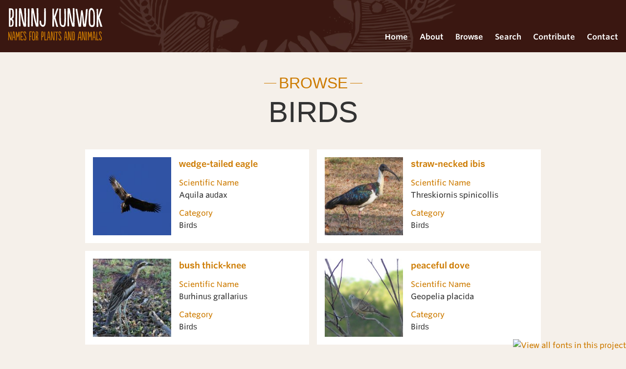

--- FILE ---
content_type: text/html; charset=utf-8
request_url: https://pad.katalyst.com.au/categories/birds?page=2
body_size: 3723
content:

<!DOCTYPE html>
<html lang="en">

  <head prefix="og: http://ogp.me/ns# fb: http://ogp.me/ns/fb# website: http://ogp.me/ns/website#">

    <meta charset="utf-8"/>

    <title>
        Birds &ndash;
      Bininj Kunwok - Names for Plants and Animals
    </title>

    <!-- META -->
    <meta content="authenticity_token" name="csrf-param" />
<meta content="TeODjK/vAoHTKybZMXPiITm2ARkqg34FgfG1GNESczc=" name="csrf-token" />
    <meta name="viewport" content="width=device-width, user-scalable=no, minimum-scale=1.0, maximum-scale=0.6667"/>
    

    <!-- STYLES -->
    <link href="/assets/application-8f60b2bfd8990e7dd1f0d37aef2ac697.css" media="all" rel="stylesheet" type="text/css" />
    

    <!-- SCRIPTS -->
    <script src="/assets/application-b85b9d0e1bfa6f7b5744e8e3e12860b4.js" type="text/javascript"></script>
    <script src="/assets/modernizr-e1d4c4dc30fd608d0924c62a4051218f.js" type="text/javascript"></script>
    <!--[if lt IE 9]>
      <script src="/assets/IE9-2e6d964f60c68e3db507b5ee0bdab277.js" type="text/javascript"></script>
      <script src="/assets/css3-mediaqueries-49e91db889e577bf5d55afe1ac619c88.js" type="text/javascript"></script>
    <![endif]-->
    

    <!-- WEBFONTS -->
    <link rel="stylesheet" type="text/css" href="//cloud.typography.com/7020432/730722/css/fonts.css" />
    <script type="text/javascript" src="//fast.fonts.net/jsapi/81b77c66-9dd4-4c0d-affb-0bc38f401b6b.js"></script>


  </head>

  <body>

    <a class="skip-link" href="#main">skip to content</a>

    <div class="layout">

      <div class="layout--mobile-tray">
        <nav class="navigation-mobile">
          <ul class=""><li id="key_10"><a href="/">Home</a></li><li id="key_5"><a href="/about-us">About</a></li><li id="key_16"><a href="/browse">Browse</a></li><li id="key_17"><a href="/plant_or_animals/search">Search</a></li><li id="key_18"><a href="/plant_or_animals/new">Contribute</a></li><li id="key_6"><a href="/contact-us">Contact</a></li></ul>
        </nav>
      </div>

      <div class="layout--content environment-production">

        <header class="layout--mobile-header" role="banner">
          <div class="header">
            <button class="layout--switch">open navigation</button>
            <div class="header--logo">
              <a href="/"><img alt="Logo" onerror="this.onerror=null; this.src=&#x27;/assets/logo.png&#x27;" src="/assets/logo-494c7d0c881f6d1f1208014a51a8ad14.svg" /></a>
            </div>
          </div>
        </header>

        <header class="layout--desktop-header" role="banner">
          <div class="header header_desktop">
            <div class="header--logo">
              <a href="/"><img alt="Logo" onerror="this.onerror=null; this.src=&#x27;/assets/logo.png&#x27;" src="/assets/logo-494c7d0c881f6d1f1208014a51a8ad14.svg" /></a>
            </div>

            <nav class="header--navigation navigation navigation-primary navigation-horizontal">
              <ul class=""><li id="key_10"><a href="/">Home</a></li><li id="key_5"><a href="/about-us">About</a></li><li id="key_16"><a href="/browse">Browse</a></li><li id="key_17"><a href="/plant_or_animals/search">Search</a></li><li id="key_18"><a href="/plant_or_animals/new">Contribute</a></li><li id="key_6"><a href="/contact-us">Contact</a></li></ul>
            </nav>
          </div>
        </header>

        <!-- The container is optional. -->
        <section class="layout--main" role="main">
          <a id="main" name="main" tabindex="-1"></a>
          <!-- The container is optional. -->
          <div class="layout--container">
              <div class="spacing-loose">
    <div>
      
<div class="spacing-xx-loose">
  <div class="align-center">
    <h2 class="h5">Browse</h2>
    <h1 class="h3">Birds</h1>
  </div>

    <ul class="listing">
        <li class="listing--item">
  <a href="/plant_or_animals/wedge-tailed-eagle">      <img alt="wedge-tailed eagle" class="listing--image" src="/media/W1siZiIsIjIwMTQvMDUvMjQvMDlfMDNfMzJfNTU3X0theWltYXJyaS5qcGciXSxbInAiLCJ0aHVtYiIsIjE4MHgxODAjIl1d/Kayimarri.jpg" />    <div class="listing--details spacing-tight">
      <span class="h6 listing--title">wedge-tailed eagle</span>
        <div class="listing--segment">
          <span>Scientific Name</span><br />
          Aquila audax        </div>
      <div class="listing--segment">
        <span>Category</span><br />
        Birds      </div>
    </div>
</a></li>

        <li class="listing--item">
  <a href="/plant_or_animals/straw-necked-ibis">      <img alt="straw-necked ibis" class="listing--image" src="/media/W1siZiIsIjIwMTQvMTAvMjkvMDRfNDNfMDNfNzUyX3N0cmF3X25lY2tlZF9pYmlzX1BDLmpwZyJdLFsicCIsInRodW1iIiwiMTgweDE4MCMiXV0/straw-necked%20ibis%20PC.jpg" />    <div class="listing--details spacing-tight">
      <span class="h6 listing--title">straw-necked ibis</span>
        <div class="listing--segment">
          <span>Scientific Name</span><br />
          Threskiornis spinicollis        </div>
      <div class="listing--segment">
        <span>Category</span><br />
        Birds      </div>
    </div>
</a></li>

        <li class="listing--item">
  <a href="/plant_or_animals/bush-thick-knee">      <img alt="bush thick-knee" class="listing--image" src="/media/W1siZiIsIjIwMTQvMDUvMjUvMDVfMTBfNDJfMzMwX0t1cnJ1YmlybGFoLmpwZyJdLFsicCIsInRodW1iIiwiMTgweDE4MCMiXV0/Kurrubirlah.jpg" />    <div class="listing--details spacing-tight">
      <span class="h6 listing--title">bush thick-knee</span>
        <div class="listing--segment">
          <span>Scientific Name</span><br />
          Burhinus grallarius        </div>
      <div class="listing--segment">
        <span>Category</span><br />
        Birds      </div>
    </div>
</a></li>

        <li class="listing--item">
  <a href="/plant_or_animals/peaceful-dove">      <img alt="peaceful dove" class="listing--image" src="/media/W1siZiIsIjIwMTQvMDUvMjgvMTNfMzlfMThfOTJfcGVhY2VmdWxfZG92ZTEuanBnIl0sWyJwIiwidGh1bWIiLCIxODB4MTgwIyJdXQ/peaceful%20dove1.jpg" />    <div class="listing--details spacing-tight">
      <span class="h6 listing--title">peaceful dove</span>
        <div class="listing--segment">
          <span>Scientific Name</span><br />
          Geopelia placida        </div>
      <div class="listing--segment">
        <span>Category</span><br />
        Birds      </div>
    </div>
</a></li>

        <li class="listing--item">
  <a href="/plant_or_animals/little-corella">      <img alt="little corella" class="listing--image" src="/media/W1siZiIsIjIwMTQvMDUvMjgvMTNfNTJfMzVfMzI1X25nYWxhbGVrX2NvcmVsbGFfQ2FjYXR1YV9zYW5ndWluZWEyLmpwZyJdLFsicCIsInRodW1iIiwiMTgweDE4MCMiXV0/ngalalek%20corella%20Cacatua%20sanguinea2.jpg" />    <div class="listing--details spacing-tight">
      <span class="h6 listing--title">little corella</span>
        <div class="listing--segment">
          <span>Scientific Name</span><br />
          Cacatua sanguinea        </div>
      <div class="listing--segment">
        <span>Category</span><br />
        Birds      </div>
    </div>
</a></li>

        <li class="listing--item">
  <a href="/plant_or_animals/partridge-pigeon">      <img alt="partridge pigeon" class="listing--image" src="/media/W1siZiIsIjIwMTQvMDYvMDEvMDVfMzZfNDZfMzg1X3Jha3VsLmpwZyJdLFsicCIsInRodW1iIiwiMTgweDE4MCMiXV0/rakul.jpg" />    <div class="listing--details spacing-tight">
      <span class="h6 listing--title">partridge pigeon</span>
        <div class="listing--segment">
          <span>Scientific Name</span><br />
          Geophaps smithii        </div>
      <div class="listing--segment">
        <span>Category</span><br />
        Birds      </div>
    </div>
</a></li>

        <li class="listing--item">
  <a href="/plant_or_animals/masked-lapwing">      <img alt="masked lapwing" class="listing--image" src="/media/W1siZiIsIjIwMTQvMDYvMDEvMTFfNTBfMTdfNjEyX0JlcnJlYmJlcnJlYl9tYXNrZWRfbGFwd2luZzEuanBnIl0sWyJwIiwidGh1bWIiLCIxODB4MTgwIyJdXQ/Berrebberreb%20masked%20lapwing1.jpg" />    <div class="listing--details spacing-tight">
      <span class="h6 listing--title">masked lapwing</span>
        <div class="listing--segment">
          <span>Scientific Name</span><br />
          Vanellus miles        </div>
      <div class="listing--segment">
        <span>Category</span><br />
        Birds      </div>
    </div>
</a></li>

        <li class="listing--item">
  <a href="/plant_or_animals/orange-footed-scrubfowl">      <img alt="orange-footed scrubfowl" class="listing--image" src="/media/W1siZiIsIjIwMTQvMDYvMTgvMDRfMDFfNDBfMTcxX0t1cnJ1a3VybGFual8yLmpwZyJdLFsicCIsInRodW1iIiwiMTgweDE4MCMiXV0/Kurrukurlanj%202.jpg" />    <div class="listing--details spacing-tight">
      <span class="h6 listing--title">orange-footed scrubfowl</span>
        <div class="listing--segment">
          <span>Scientific Name</span><br />
          Megapodius reinwardt        </div>
      <div class="listing--segment">
        <span>Category</span><br />
        Birds      </div>
    </div>
</a></li>

        <li class="listing--item">
  <a href="/plant_or_animals/white-throated-grasswren">      <img alt="white-throated grasswren" class="listing--image" src="/media/W1siZiIsIjIwMTQvMDcvMjUvMTNfNDZfMzdfODQxX3d0Z3dfd3Jlbl8xX2Jsb2dfbG93cmVzLmpwZyJdLFsicCIsInRodW1iIiwiMTgweDE4MCMiXV0/wtgw%20wren%201%20blog_lowres.jpg" />    <div class="listing--details spacing-tight">
      <span class="h6 listing--title">white-throated grasswren</span>
        <div class="listing--segment">
          <span>Scientific Name</span><br />
          Amytornis woodwardi        </div>
      <div class="listing--segment">
        <span>Category</span><br />
        Birds      </div>
    </div>
</a></li>

        <li class="listing--item">
  <a href="/plant_or_animals/chestnut-quilled-rock-pigeon">      <img alt="chestnut-quilled rock pigeon" class="listing--image" src="/media/W1siZiIsIjIwMTQvMDgvMTcvMDdfMDhfMzdfNDQ5X2JvcnJvYmJvcnJvLmpwZyJdLFsicCIsInRodW1iIiwiMTgweDE4MCMiXV0/borrobborro.jpg" />    <div class="listing--details spacing-tight">
      <span class="h6 listing--title">chestnut-quilled rock pigeon</span>
        <div class="listing--segment">
          <span>Scientific Name</span><br />
          Petrophassa rufipennis        </div>
      <div class="listing--segment">
        <span>Category</span><br />
        Birds      </div>
    </div>
</a></li>

        <li class="listing--item">
  <a href="/plant_or_animals/emu">      <img alt="emu" class="listing--image" src="/media/W1siZiIsIjIwMTQvMDgvMTkvMDZfMjFfMTVfNDgwX0JhcmtfSHV0X2VtdV8xNy5qcGciXSxbInAiLCJ0aHVtYiIsIjE4MHgxODAjIl1d/Bark%20Hut%20emu%2017.jpg" />    <div class="listing--details spacing-tight">
      <span class="h6 listing--title">emu</span>
        <div class="listing--segment">
          <span>Scientific Name</span><br />
          Dromaius novaehollandiae        </div>
      <div class="listing--segment">
        <span>Category</span><br />
        Birds      </div>
    </div>
</a></li>

        <li class="listing--item">
  <a href="/plant_or_animals/red-winged-parrot">      <img alt="red-winged parrot" class="listing--image" src="/media/W1siZiIsIjIwMTQvMDkvMDEvMTNfNTJfMzhfNzY2X3JlZF93aW5nZWRfcGFycm90X21hbGVfSEMuanBnIl0sWyJwIiwidGh1bWIiLCIxODB4MTgwIyJdXQ/red-winged%20parrot%20male%20HC.jpg" />    <div class="listing--details spacing-tight">
      <span class="h6 listing--title">red-winged parrot</span>
        <div class="listing--segment">
          <span>Scientific Name</span><br />
          Aprosmictus erythropterus        </div>
      <div class="listing--segment">
        <span>Category</span><br />
        Birds      </div>
    </div>
</a></li>

        <li class="listing--item">
  <a href="/plant_or_animals/barking-owl">      <img alt="barking owl" class="listing--image" src="/media/W1siZiIsIjIwMTQvMDkvMDEvMTNfMDNfMjVfMTQxX2Jhcmtpbmdfb3dsX0hDLmpwZyJdLFsicCIsInRodW1iIiwiMTgweDE4MCMiXV0/barking%20owl%20HC.jpg" />    <div class="listing--details spacing-tight">
      <span class="h6 listing--title">barking owl</span>
        <div class="listing--segment">
          <span>Scientific Name</span><br />
          Ninox connivens        </div>
      <div class="listing--segment">
        <span>Category</span><br />
        Birds      </div>
    </div>
</a></li>

        <li class="listing--item">
  <a href="/plant_or_animals/blue-faced-honey-eater">      <img alt="blue-faced honey-eater" class="listing--image" src="/media/W1siZiIsIjIwMTQvMDkvMDEvMTNfMTFfNDhfMTU5X2JsdWVfZmFjZWRfaG9uZXlfZWF0ZXJfSEMuanBnIl0sWyJwIiwidGh1bWIiLCIxODB4MTgwIyJdXQ/blue-faced%20honey-eater%20HC.jpg" />    <div class="listing--details spacing-tight">
      <span class="h6 listing--title">blue-faced honey-eater</span>
        <div class="listing--segment">
          <span>Scientific Name</span><br />
          Entomyzon cyanotis        </div>
      <div class="listing--segment">
        <span>Category</span><br />
        Birds      </div>
    </div>
</a></li>

        <li class="listing--item">
  <a href="/plant_or_animals/blue-winged-kookaburra">      <img alt="blue-winged kookaburra" class="listing--image" src="/media/W1siZiIsIjIwMTQvMDkvMDEvMTNfMjlfNDBfNTUwX2JsdWVfd2luZ2VkX2tvb2thYnVycmFfSEMyLmpwZyJdLFsicCIsInRodW1iIiwiMTgweDE4MCMiXV0/blue-winged%20kookaburra%20HC2.jpg" />    <div class="listing--details spacing-tight">
      <span class="h6 listing--title">blue-winged kookaburra</span>
        <div class="listing--segment">
          <span>Scientific Name</span><br />
          Dacelo leachii        </div>
      <div class="listing--segment">
        <span>Category</span><br />
        Birds      </div>
    </div>
</a></li>

        <li class="listing--item">
  <a href="/plant_or_animals/brolga-native-companion">      <img alt="brolga, native companion" class="listing--image" src="/media/W1siZiIsIjIwMTQvMDkvMDEvMTNfNDFfMDJfOV9icm9sZ2FfaGVhZF9vbmx5X0hDLkpQRyJdLFsicCIsInRodW1iIiwiMTgweDE4MCMiXV0/brolga%20head%20only%20HC.JPG" />    <div class="listing--details spacing-tight">
      <span class="h6 listing--title">brolga, native companion</span>
        <div class="listing--segment">
          <span>Scientific Name</span><br />
          Grus rubicunda        </div>
      <div class="listing--segment">
        <span>Category</span><br />
        Birds      </div>
    </div>
</a></li>

        <li class="listing--item">
  <a href="/plant_or_animals/little-pied-cormorant">      <img alt="little pied cormorant" class="listing--image" src="/media/W1siZiIsIjIwMTQvMDkvMDIvMDFfMjJfMTlfMjM3X2xpdHRsZV9waWVkX2Nvcm1vcmFudF9IQy5qcGciXSxbInAiLCJ0aHVtYiIsIjE4MHgxODAjIl1d/little%20pied%20cormorant%20HC.jpg" />    <div class="listing--details spacing-tight">
      <span class="h6 listing--title">little pied cormorant</span>
        <div class="listing--segment">
          <span>Scientific Name</span><br />
          Phalacrocorax melanoleucos        </div>
      <div class="listing--segment">
        <span>Category</span><br />
        Birds      </div>
    </div>
</a></li>

        <li class="listing--item">
  <a href="/plant_or_animals/finch-various-species">      <img alt="finch (various species)" class="listing--image" src="/media/W1siZiIsIjIwMTQvMDkvMDIvMDFfNDdfMTdfODUzX2NyaW1zb25fZmluY2hfSEMuanBnIl0sWyJwIiwidGh1bWIiLCIxODB4MTgwIyJdXQ/crimson%20finch%20HC.jpg" />    <div class="listing--details spacing-tight">
      <span class="h6 listing--title">finch (various species)</span>
        <div class="listing--segment">
          <span>Scientific Name</span><br />
          Peophila ssp., Neochmia phaeton        </div>
      <div class="listing--segment">
        <span>Category</span><br />
        Birds      </div>
    </div>
</a></li>

        <li class="listing--item">
  <a href="/plant_or_animals/spangled-drongo">      <img alt="spangled drongo" class="listing--image" src="/media/W1siZiIsIjIwMTQvMDkvMDIvMDdfMjNfMzVfMTA0X2Ryb25nb19IQy5qcGciXSxbInAiLCJ0aHVtYiIsIjE4MHgxODAjIl1d/drongo%20HC.jpg" />    <div class="listing--details spacing-tight">
      <span class="h6 listing--title">spangled drongo</span>
        <div class="listing--segment">
          <span>Scientific Name</span><br />
          Dicrurus bractearus        </div>
      <div class="listing--segment">
        <span>Category</span><br />
        Birds      </div>
    </div>
</a></li>

        <li class="listing--item">
  <a href="/plant_or_animals/tawny-frogmouth">      <img alt="tawny frogmouth" class="listing--image" src="/media/W1siZiIsIjIwMTQvMDkvMDIvMTFfMjVfNTNfMTM1X2Zyb2dtb3V0aF9IQy5qcGciXSxbInAiLCJ0aHVtYiIsIjE4MHgxODAjIl1d/frogmouth%20HC.jpg" />    <div class="listing--details spacing-tight">
      <span class="h6 listing--title">tawny frogmouth</span>
        <div class="listing--segment">
          <span>Scientific Name</span><br />
          Podargus strigoides        </div>
      <div class="listing--segment">
        <span>Category</span><br />
        Birds      </div>
    </div>
</a></li>

    </ul>

</div>

  <nav class="pagination" role="navigation">
      <span class="first">
  <a href="/categories/birds" title="Go to first page">First</a>
</span>

        <span class="page">
  <a href="/categories/birds" rel="prev" title="Go to page 1">1</a>
</span>

        <span class="page current">
  2
</span>

        <span class="page">
  <a href="/categories/birds?page=3" rel="next" title="Go to page 3">3</a>
</span>

      <span class="last">
  <a href="/categories/birds?page=3" title="Go to last page">Last</a>
</span>

  </nav>


    </div>
  </div>

          </div>
        </section>

      </div>

</div>
  </body>

</html>



--- FILE ---
content_type: text/css
request_url: https://pad.katalyst.com.au/assets/application-8f60b2bfd8990e7dd1f0d37aef2ac697.css
body_size: 11342
content:
html,body,div,span,applet,object,iframe,h1,h2,h3,h4,h5,h6,p,blockquote,pre,a,abbr,acronym,address,big,cite,code,del,dfn,em,img,ins,kbd,q,s,samp,small,strike,strong,sub,sup,tt,var,b,u,i,center,dl,dt,dd,ol,ul,li,fieldset,form,label,legend,table,caption,tbody,tfoot,thead,tr,th,td,article,aside,canvas,details,embed,figure,figcaption,footer,header,hgroup,menu,nav,output,ruby,section,summary,time,mark,audio,video{margin:0;padding:0;border:0;font:inherit;font-size:100%;vertical-align:baseline}html{line-height:1}ol,ul{list-style:none}table{border-collapse:collapse;border-spacing:0}caption,th,td{text-align:left;font-weight:normal;vertical-align:middle}q,blockquote{quotes:none}q:before,q:after,blockquote:before,blockquote:after{content:"";content:none}a img{border:none}article,aside,details,figcaption,figure,footer,header,hgroup,menu,nav,section,summary{display:block}*{-webkit-box-sizing:border-box;-moz-box-sizing:border-box;box-sizing:border-box}button{-webkit-appearance:inherit;-webkit-box-align:inherit;-webkit-font-smoothing:antialiased;background:transparent;border:none;color:inherit;cursor:pointer;display:inline;font-family:inherit;font-size:inherit;font-weight:inherit;font:inherit;height:auto;line-height:inherit;margin:0;padding:0;text-align:inherit;text-transform:inherit}html,body{height:100%;width:100%}body{overflow-y:scroll}html{-webkit-font-smoothing:antialiased}h1,h2,h3,h4,h5,h6{text-rendering:optimizeLegibility}img{-ms-interpolation-mode:bicubic}img,embed,object,video,iframe{max-width:100%}body{font-family:"Whitney SSm A",sans-serif;font-style:normal;font-weight:500;font-size:16px;line-height:1.6;background:#f5f0ea;color:#333}strong,b{font-family:"Whitney SSm A",sans-serif;font-style:normal;font-weight:600}em,i{font-family:"Whitney SSm A",sans-serif;font-style:italic;font-weight:500}small{font-family:"Whitney SSm A",sans-serif;font-style:normal;font-weight:500;font-size:12.8px;line-height:1.45455}a,button{text-decoration:none;color:#cd7b00}a:hover,button:hover{text-decoration:underline}a:visited,button:visited{color:#cd7b00}a:focus,button:focus{color:#cd7b00}th{font-family:"Whitney SSm A",sans-serif;font-style:normal;font-weight:600}fieldset{display:-moz-inline-stack;display:inline-block;vertical-align:middle;*vertical-align:auto;zoom:1;*display:inline;width:100%}legend{display:none}[type="text"],[type="password"],[type="date"],[type="datetime"],[type="email"],[type="number"],[type="search"],[type="tel"],[type="time"],[type="url"],textarea{-webkit-border-radius:0;-moz-border-radius:0;-ms-border-radius:0;-o-border-radius:0;border-radius:0;font-family:"Whitney SSm A",sans-serif;font-style:normal;font-weight:500;font-size:16px;line-height:1.5;background:#fff;border:1px solid #999;color:#333;padding:0.3em 0.2em 0.1em;width:100%}[type="radio"],[type="checkbox"],[type="submit"]{cursor:pointer}[type="radio"],[type="checkbox"]{margin:-0.2em 0 0 0.2em}[type="submit"]{line-height:inherit;margin:0}input,select{vertical-align:middle}input,textarea,keygen,select{display:-moz-inline-stack;display:inline-block;vertical-align:middle;*vertical-align:auto;zoom:1;*display:inline;font-size:16px}textarea{height:120px;overflow:auto}ul.row,ol.row,.row{overflow:hidden;*zoom:1;margin-left:-12px;margin-right:-12px}@media only screen and (max-width: massive){ul.row,ol.row,.row{margin-left:-12px;margin-right:-12px}}@media only screen and (max-width: massive){ul.row,ol.row,.row{margin-left:-12px;margin-right:-12px}}@media only screen and (max-width: massive){ul.row,ol.row,.row{margin-left:-12px;margin-right:-12px}}@media only screen and (max-width: 900px){ul.row,ol.row,.row{margin-left:-12px;margin-right:-12px}}@media only screen and (max-width: medium){ul.row,ol.row,.row{margin-left:-12px;margin-right:-12px}}@media only screen and (max-width: medium){ul.row,ol.row,.row{margin-left:-12px;margin-right:-12px}}@media only screen and (max-width: 768px){ul.row,ol.row,.row{margin-left:-12px;margin-right:-12px}}@media only screen and (max-width: medium){ul.row,ol.row,.row{margin-left:-12px;margin-right:-12px}}@media only screen and (max-width: small){ul.row,ol.row,.row{margin-left:-8px;margin-right:-8px}}@media only screen and (max-width: 600px){ul.row,ol.row,.row{margin-left:-8px;margin-right:-8px}}@media only screen and (max-width: small){ul.row,ol.row,.row{margin-left:-8px;margin-right:-8px}}@media only screen and (max-width: small){ul.row,ol.row,.row{margin-left:-8px;margin-right:-8px}}                                                                                                                                                                                                                                                                                                                                                                                                                                                                                                                                                                                                                                                                                                                                                                                                                                                                                                                                                                                                                                                                                                                                                                                                                                                                                                                                                                                                                                                                                                                                                                                                                                                                                                                                                                                                                                                                                                                                                                                                                                                                                                                                                                                                                                                                                                                                                                                                                                                                                                                                                                                                                                                                                                                                                                                                                                                                                                                                                                                                                                                                                                                                                                                                                                                                                                                                                                                                                                                                                                                                                                                                                                                                                                                                                                                                                                                                                                                                                                                                                                                                                                                                                                                                                                                                                                                                                                                                                                                                                                                                                                                                                      /*!
* Fotorama 4.4.9 | http://fotorama.io/license/
*/.fotorama__stage__shaft,.fotorama__stage__frame,.fotorama__html,.fotorama__video iframe{position:absolute;width:100%;height:100%;top:0;right:0;left:0;bottom:0}.fotorama--fullscreen,.fotorama__img{max-width:99999px !important;max-height:99999px !important;min-width:0 !important;min-height:0 !important;border-radius:0 !important;box-shadow:none !important;padding:0 !important}.fotorama__wrap .fotorama__grab{cursor:move;cursor:-webkit-grab;cursor:-moz-grab;cursor:-o-grab;cursor:-ms-grab;cursor:grab}.fotorama__grabbing *{cursor:move;cursor:-webkit-grabbing;cursor:-moz-grabbing;cursor:-o-grabbing;cursor:-ms-grabbing;cursor:grabbing}.fotorama__img,.fotorama__spinner{position:absolute !important;top:50% !important;left:50% !important}.fotorama__img{margin:-50% 0 0 -50%;width:100%;height:100%}.fotorama__wrap--css3 .fotorama__stage__shaft,.fotorama__wrap--css3 .fotorama__nav__shaft,.fotorama__wrap--css3 .fotorama__thumb-border,.fotorama__wrap--css3 .fotorama__arr,.fotorama__wrap--css3 .fotorama__fullscreen-icon,.fotorama__wrap--css3 .fotorama__video-play,.fotorama__wrap--css3 .fotorama__video-close{-webkit-transform:translate3d(0, 0, 0);-ms-transform:translate3d(0, 0, 0);transform:translate3d(0, 0, 0)}.fotorama__wrap--css3 .fotorama__spinner,.fotorama__wrap--css3 .fotorama__stage,.fotorama__wrap--css3 .fotorama__nav,.fotorama__wrap--css3 .fotorama__stage__frame,.fotorama__wrap--css3 .fotorama__stage .fotorama__img,.fotorama__wrap--css3 .fotorama__html,.fotorama__wrap--css3 .fotorama__caption,.fotorama__stage:before,.fotorama__stage:after,.fotorama__nav:before,.fotorama__nav:after{-webkit-transform:translateZ(0);-ms-transform:translateZ(0);transform:translateZ(0)}.fotorama__wrap--video .fotorama__stage__shaft,.fotorama__wrap--video .fotorama__stage,.fotorama__wrap--video .fotorama__stage__frame--video,.fotorama__wrap--video .fotorama__stage__frame--video .fotorama__img,.fotorama__wrap--video .fotorama__stage__frame--video .fotorama__html,.fotorama__wrap--video .fotorama__stage__frame--video .fotorama__caption{-webkit-transform:none !important;-ms-transform:none !important;transform:none !important}.fotorama__wrap--css3 .fotorama__stage__shaft,.fotorama__wrap--css3 .fotorama__nav__shaft,.fotorama__wrap--css3 .fotorama__thumb-border{-webkit-transition-property:-webkit-transform;transition-property:transform;-webkit-transition-timing-function:cubic-bezier(0.1, 0, 0.25, 1);transition-timing-function:cubic-bezier(0.1, 0, 0.25, 1);-webkit-transition-duration:0ms;transition-duration:0ms}.fotorama__wrap,.fotorama__no-select,.fotorama__arr,.fotorama__fullscreen-icon,.fotorama__video-play,.fotorama__video-close{-webkit-user-select:none;-moz-user-select:none;-ms-user-select:none;user-select:none}.fotorama__select{-webkit-user-select:text;-moz-user-select:text;-ms-user-select:text;user-select:text}.fotorama__nav,.fotorama__nav__frame{margin:0;padding:0}.fotorama__nav__shaft,.fotorama__nav__frame,.fotorama__caption__wrap{display:-moz-inline-box;-moz-box-orient:vertical;display:inline-block;vertical-align:middle;*display:inline;*zoom:1}.fotorama__wrap *{-moz-box-sizing:content-box;box-sizing:content-box}.fotorama__caption__wrap{-moz-box-sizing:border-box;box-sizing:border-box}.fotorama--hidden,.fotorama__load{position:absolute;left:-99999px;top:-99999px;z-index:-1}.fotorama__stage__shaft,.fotorama__stage__frame,.fotorama__nav,.fotorama__nav__shaft,.fotorama__nav__frame,.fotorama__arr,.fotorama__fullscreen-icon,.fotorama__video-play,.fotorama__video-close{-webkit-tap-highlight-color:rgba(0,0,0,0)}.fotorama__arr,.fotorama__fullscreen-icon,.fotorama__video-play,.fotorama__video-close{background:url("fotorama.png") no-repeat}@media (-webkit-min-device-pixel-ratio: 1.5), (min-resolution: 144dpi){.fotorama__arr,.fotorama__fullscreen-icon,.fotorama__video-play,.fotorama__video-close{background:url("fotorama@2x.png") no-repeat;background-size:96px 160px}}.fotorama__thumb{background-color:#7f7f7f;background-color:rgba(127,127,127,0.2)}.fotorama{min-width:1px;overflow:hidden}.fotorama>.fotorama__wrap{visibility:visible}.fotorama--hidden-before-ready>*{visibility:hidden}.fullscreen{width:100% !important;height:100% !important;max-width:100% !important;max-height:100% !important;margin:0 !important;padding:0 !important;overflow:hidden !important;background:#000}.fotorama--fullscreen{position:absolute !important;top:0 !important;left:0 !important;right:0 !important;bottom:0 !important;float:none !important;z-index:2147483647 !important;background:#000;width:100% !important;height:100% !important;margin:0 !important}.fotorama--fullscreen .fotorama__stage,.fotorama--fullscreen .fotorama__nav{background:#000}.fotorama__wrap{-webkit-text-size-adjust:100%;position:relative;direction:ltr}.fotorama__wrap--rtl .fotorama__stage__frame{direction:rtl}.fotorama__stage,.fotorama__nav{overflow:hidden;position:relative;max-width:100%}.fotorama__wrap--pan-y{-ms-touch-action:pan-y}.fotorama__wrap .fotorama__pointer{cursor:pointer}.fotorama__wrap--slide .fotorama__stage__frame{opacity:1 !important}.fotorama__stage__frame{overflow:hidden}.fotorama__stage__frame.fotorama__active{z-index:8}.fotorama__wrap--fade .fotorama__stage__frame{display:none}.fotorama__wrap--fade .fotorama__stage__frame.fotorama__active,.fotorama__wrap--fade .fotorama__fade-front,.fotorama__wrap--fade .fotorama__fade-rear{display:block;left:0;top:0}.fotorama__wrap--fade .fotorama__fade-front{z-index:8}.fotorama__wrap--fade .fotorama__fade-rear{z-index:7}.fotorama__wrap--fade .fotorama__fade-rear.fotorama__active{z-index:9}.fotorama__wrap--fade .fotorama__stage .fotorama__shadow{display:none}.fotorama__img{-ms-filter:"progid:DXImageTransform.Microsoft.Alpha(Opacity=0)";filter:alpha(opacity=0);opacity:0;border:none !important}.fotorama__loaded .fotorama__img,.fotorama__error .fotorama__img{-ms-filter:"progid:DXImageTransform.Microsoft.Alpha(Opacity=100)";filter:alpha(opacity=100);opacity:1}.fotorama__img--full{display:none}.fotorama--fullscreen .fotorama__loaded--full .fotorama__img{display:none}.fotorama--fullscreen .fotorama__loaded--full .fotorama__img--full{display:block}.fotorama__wrap--only-active .fotorama__stage,.fotorama__wrap--only-active .fotorama__nav{max-width:99999px !important}.fotorama__wrap--only-active .fotorama__stage__frame{visibility:hidden}.fotorama__wrap--only-active .fotorama__stage__frame.fotorama__active{visibility:visible}.fotorama__nav{font-size:0;line-height:0;text-align:center;display:none;white-space:nowrap;z-index:5}.fotorama__nav__shaft{position:relative;left:0;top:0;text-align:left}.fotorama__nav__frame{position:relative;cursor:pointer}.fotorama__nav--dots{display:block}.fotorama__nav--dots .fotorama__nav__frame{width:18px;height:30px}.fotorama__nav--dots .fotorama__nav__frame--thumb,.fotorama__nav--dots .fotorama__thumb-border{display:none}.fotorama__nav--thumbs{display:block}.fotorama__nav--thumbs .fotorama__nav__frame{padding-left:0 !important}.fotorama__nav--thumbs .fotorama__nav__frame:last-child{padding-right:0 !important}.fotorama__nav--thumbs .fotorama__nav__frame--dot{display:none}.fotorama__dot{display:block;width:4px;height:4px;position:relative;top:12px;left:6px;border-radius:6px;border:1px solid}.fotorama__nav__frame.fotorama__active{pointer-events:none;cursor:default}.fotorama__nav__frame.fotorama__active .fotorama__dot{width:6px;height:6px;border:none}.fotorama__dot{border-color:#7f7f7f}.fotorama__active .fotorama__dot{background-color:#7f7f7f}.fotorama__thumb{overflow:hidden;position:relative;width:100%;height:100%}.fotorama__thumb-border{position:absolute;z-index:9;top:0;left:0;border-style:solid;border-color:#00afea;background-image:-webkit-linear-gradient(top left, rgba(255,255,255,0.25), rgba(64,64,64,0.1));background-image:linear-gradient(to bottom right, rgba(255,255,255,0.25),rgba(64,64,64,0.1))}.fotorama__caption{position:absolute;z-index:12;bottom:0;left:0;right:0;font-family:'Helvetica Neue', Arial, sans-serif;font-size:14px;line-height:1.5;color:#000}.fotorama__caption a{text-decoration:none;color:#000;border-bottom:1px solid;border-color:rgba(0,0,0,0.5)}.fotorama__caption a:hover{color:#333;border-color:rgba(51,51,51,0.5)}.fotorama__wrap--rtl .fotorama__caption{left:auto;right:0}.fotorama__caption__wrap{background-color:#fff;background-color:rgba(255,255,255,0.9);padding:5px 10px}@-webkit-keyframes spinner{0%{-webkit-transform:rotate(0);transform:rotate(0)}100%{-webkit-transform:rotate(360deg);transform:rotate(360deg)}}@keyframes spinner{0%{-webkit-transform:rotate(0);-ms-transform:rotate(0);transform:rotate(0)}100%{-webkit-transform:rotate(360deg);-ms-transform:rotate(360deg);transform:rotate(360deg)}}.fotorama__wrap--css3 .fotorama__spinner{-webkit-animation:spinner 24s infinite linear;animation:spinner 24s infinite linear}.fotorama__wrap--css3 .fotorama__stage .fotorama__img,.fotorama__wrap--css3 .fotorama__html,.fotorama__wrap--css3 .fotorama__caption{-webkit-transition-property:opacity;transition-property:opacity;-webkit-transition-timing-function:linear;transition-timing-function:linear;-webkit-transition-duration:0.3s;transition-duration:0.3s}.fotorama__wrap--video .fotorama__stage__frame--video .fotorama__img,.fotorama__wrap--video .fotorama__stage__frame--video .fotorama__html,.fotorama__wrap--video .fotorama__stage__frame--video .fotorama__caption{-ms-filter:"progid:DXImageTransform.Microsoft.Alpha(Opacity=0)";filter:alpha(opacity=0);opacity:0}.fotorama__select{cursor:auto}.fotorama__video{top:32px;right:0;bottom:0;left:0;position:absolute;z-index:10}@-moz-document url-prefix(){.fotorama__active{box-shadow:0 0 0 transparent}}.fotorama__arr,.fotorama__fullscreen-icon,.fotorama__video-play,.fotorama__video-close{display:block;position:absolute;z-index:11;cursor:pointer}.fotorama__arr{position:absolute;width:32px;height:32px;top:50%;margin-top:-16px}.fotorama__arr--prev{left:0;background-position:0 0}.fotorama__arr--next{right:0;background-position:-32px 0}.fotorama__arr--disabled{pointer-events:none;cursor:default;*display:none;opacity:.1}.fotorama__fullscreen-icon{width:32px;height:32px;top:0;right:0;background-position:0 -32px;z-index:20}.fotorama--fullscreen .fotorama__fullscreen-icon{background-position:-32px -32px}.fotorama__video-play{width:96px;height:96px;left:50%;top:50%;margin-left:-48px;margin-top:-48px;background-position:0 -64px;display:none}.fotorama__wrap--css3 .fotorama__video-play{display:block;opacity:0}.fotorama__loaded .fotorama__video-play,.fotorama__error .fotorama__video-play{display:block;opacity:1}.fotorama__nav__frame .fotorama__video-play{width:32px;height:32px;margin-left:-16px;margin-top:-16px;background-position:-64px -32px;opacity:1 !important;display:block !important}.fotorama__video-close{width:32px;height:32px;top:0;right:0;display:none;background-position:-64px 0;z-index:20}.fotorama__wrap--no-controls .fotorama__arr,.fotorama__wrap--no-controls .fotorama__fullscreen-icon,.fotorama__wrap--video .fotorama__arr,.fotorama__wrap--video .fotorama__fullscreen-icon{display:none;opacity:0}.fotorama__wrap--css3.fotorama__wrap--slide.fotorama__wrap--no-controls .fotorama__fullscreen-icon,.fotorama__wrap--css3.fotorama__wrap--video .fotorama__fullscreen-icon{display:block;-webkit-transform:translate3d(32px, -32px, 0);-ms-transform:translate3d(32px, -32px, 0);transform:translate3d(32px, -32px, 0)}.fotorama__wrap--css3.fotorama__wrap--slide.fotorama__wrap--no-controls .fotorama__arr--prev,.fotorama__wrap--css3.fotorama__wrap--video .fotorama__arr--prev{display:block;-webkit-transform:translate3d(-48px, 0, 0);-ms-transform:translate3d(-48px, 0, 0);transform:translate3d(-48px, 0, 0)}.fotorama__wrap--css3.fotorama__wrap--slide.fotorama__wrap--no-controls .fotorama__arr--next,.fotorama__wrap--css3.fotorama__wrap--video .fotorama__arr--next{display:block;-webkit-transform:translate3d(48px, 0, 0);-ms-transform:translate3d(48px, 0, 0);transform:translate3d(48px, 0, 0)}.fotorama__wrap--video .fotorama__stage .fotorama__video-play{display:none}.fotorama__wrap--video .fotorama__video-close{display:block}.fotorama__wrap--css3 .fotorama__video-close{display:block;opacity:0;-webkit-transform:translate3d(32px, -32px, 0);-ms-transform:translate3d(32px, -32px, 0);transform:translate3d(32px, -32px, 0)}.fotorama__wrap--css3.fotorama__wrap--video .fotorama__stage .fotorama__video-play{display:block;opacity:0;z-index:-1}.fotorama__wrap--css3.fotorama__wrap--video .fotorama__video-close{opacity:1;-webkit-transform:translate3d(0, 0, 0);-ms-transform:translate3d(0, 0, 0);transform:translate3d(0, 0, 0)}.fotorama__wrap--css3 .fotorama__arr,.fotorama__wrap--css3 .fotorama__fullscreen-icon,.fotorama__wrap--css3 .fotorama__video-play,.fotorama__wrap--css3 .fotorama__video-close{-webkit-transition-property:-webkit-transform, opacity;transition-property:transform, opacity;-webkit-transition-duration:0.3s;transition-duration:0.3s}.fotorama__stage:before,.fotorama__stage:after,.fotorama__nav:before,.fotorama__nav:after{content:"";display:block;position:absolute;text-decoration:none;top:0;bottom:0;width:10px;height:auto;z-index:10;pointer-events:none;background-repeat:no-repeat;background-size:1px 100%, 5px 100%}.fotorama__stage:before,.fotorama__nav:before{background-image:-webkit-linear-gradient(transparent, rgba(0,0,0,0.2) 25%, rgba(0,0,0,0.3) 75%, transparent),-webkit-radial-gradient(0 50%, farthest-side, rgba(0,0,0,0.4), transparent);background-image:linear-gradient(transparent,rgba(0,0,0,0.2) 25%,rgba(0,0,0,0.3) 75%,transparent),radial-gradient(farthest-side at 0 50%, rgba(0,0,0,0.4),transparent);background-position:0 0, 0 0;left:-10px}.fotorama__stage.fotorama__shadows--left:before,.fotorama__nav.fotorama__shadows--left:before{left:0}.fotorama__stage:after,.fotorama__nav:after{background-image:-webkit-linear-gradient(transparent, rgba(0,0,0,0.2) 25%, rgba(0,0,0,0.3) 75%, transparent),-webkit-radial-gradient(100% 50%, farthest-side, rgba(0,0,0,0.4), transparent);background-image:linear-gradient(transparent,rgba(0,0,0,0.2) 25%,rgba(0,0,0,0.3) 75%,transparent),radial-gradient(farthest-side at 100% 50%, rgba(0,0,0,0.4),transparent);background-position:100% 0, 100% 0;right:-10px}.fotorama__stage.fotorama__shadows--right:after,.fotorama__nav.fotorama__shadows--right:after{right:0}.fotorama--fullscreen .fotorama__stage:before,.fotorama--fullscreen .fotorama__stage:after,.fotorama--fullscreen .fotorama__nav:before,.fotorama--fullscreen .fotorama__nav:after,.fotorama__wrap--no-shadows .fotorama__stage:before,.fotorama__wrap--no-shadows .fotorama__stage:after,.fotorama__wrap--no-shadows .fotorama__nav:before,.fotorama__wrap--no-shadows .fotorama__nav:after,.fotorama__wrap--fade .fotorama__stage:before,.fotorama__wrap--fade .fotorama__stage:after{display:none}.align-left{text-align:left}.align-center{text-align:center}.align-right{text-align:right}.align-top{vertical-align:top}.align-middle{vertical-align:middle}.align-bottom{vertical-align:bottom}.align-content-left{overflow:hidden;*zoom:1}.align-content-left>*{float:left}.align-content-center{overflow:hidden;*zoom:1}.align-content-center>*{margin-left:auto;margin-right:auto}.align-content-right{overflow:hidden;*zoom:1}.align-content-right>*{float:right}.button,.button_white,.button_audio,.button_arrow_right{-webkit-border-radius:6px;-moz-border-radius:6px;-ms-border-radius:6px;-o-border-radius:6px;border-radius:6px;color:#fff;text-decoration:none;font-family:"Whitney SSm A",sans-serif;font-style:normal;font-weight:600;font-size:1em;display:-moz-inline-stack;display:inline-block;vertical-align:middle;*vertical-align:auto;zoom:1;*display:inline;background:#cd7b00;color:#fff;cursor:pointer;padding:0.5em 0.8em 0.5em;-webkit-transition:all 0.2s;-moz-transition:all 0.2s;-o-transition:all 0.2s;transition:all 0.2s}.button:visited,.button_white:visited,.button_audio:visited,.button_arrow_right:visited{color:#fff}.button:focus,.button_white:focus,.button_audio:focus,.button_arrow_right:focus{color:#fff}.button:hover,.button_white:hover,.button_audio:hover,.button_arrow_right:hover{color:#fff}.button:active,.button_white:active,.button_audio:active,.button_arrow_right:active{color:#fff}.button:hover,.button_white:hover,.button_audio:hover,.button_arrow_right:hover{text-decoration:none}.button:hover,.button_white:hover,.button_audio:hover,.button_arrow_right:hover{background-color:#b36c00}.button-dangerous{color:#fff;background:#900;color:#fff}.button-dangerous:visited{color:#fff}.button-dangerous:focus{color:#fff}.button-dangerous:hover{color:#fff}.button-dangerous:active{color:#fff}.button-secondary{color:#fff;background:#333;color:#fff}.button-secondary:visited{color:#fff}.button-secondary:focus{color:#fff}.button-secondary:hover{color:#fff}.button-secondary:active{color:#fff}.button-small{font-family:"Whitney SSm A",sans-serif;font-style:normal;font-weight:600;font-size:12.8px;padding:0.2em 0.5em 0.1em}.button_white,.button_audio{background:#fff;color:#cd7b00;text-transform:uppercase}.button_white:visited,.button_audio:visited{color:#cd7b00}.button_white:focus,.button_audio:focus{color:#cd7b00}.button_white:hover,.button_audio:hover{color:#cd7b00}.button_white:active,.button_audio:active{color:#cd7b00}.button_with-icon,.button_audio,.button_arrow_right{position:relative}.button_with-icon:after,.button_audio:after,.button_arrow_right:after{background:url("/assets/sprite.png") no-repeat;content:"";position:absolute}.button_audio{padding-right:49px}.button_audio:after{background-position:-13px -59px;width:24px;height:18px;top:0.7em;right:0.8em}.button_arrow_right{padding-right:30px}.button_arrow_right:after{background-position:-22px -20px;width:7px;height:12px;top:50%;right:0.8em;margin-top:-6px}.clearfix{overflow:hidden;*zoom:1}@media (min-width: 600px){.float-left{float:left;margin-bottom:12px;margin-right:12px}.float-right{float:right;margin-bottom:12px;margin-left:12px}}.footer{font-family:"Whitney SSm A",sans-serif;font-style:normal;font-weight:500;font-size:12.8px;color:#333;background:#ccc;height:100%;padding:12px}.footer a{text-decoration:none;color:#cd7b00}.footer a:hover{text-decoration:none}.footer a:visited{color:#cd7b00}.footer a:focus{color:#cd7b00}.header{font-family:"Whitney SSm A",sans-serif;font-style:normal;font-weight:500;font-size:16px;color:#fff;background:#3a1811 url("header-background.jpg") center no-repeat;padding:16px;*zoom:1}.header:after{content:"";display:table;clear:both}.header a{text-decoration:none;color:#fff}.header a:hover{text-decoration:none}.header a:visited{color:#fff}.header a:focus{color:#fff}.header a:hover{color:#fff}.header a:active{color:#fff}.header--logo{float:left}.header--navigation{float:right;padding-top:44px}.h1,.heading-one{font-family:"Whitney SSm A",sans-serif;font-style:normal;font-weight:600;font-size:60px;line-height:1.06667;color:#cd7b00;padding-top:24px;font-family:"Populaire W00 Regular",sans-serif;font-style:normal;font-weight:normal}.h2,.heading-two{font-family:"Whitney SSm A",sans-serif;font-style:normal;font-weight:600;font-size:28.8px;line-height:1.14286;color:#cd7b00}.h3,.heading-three{font-family:"Whitney SSm A",sans-serif;font-style:normal;font-weight:600;font-size:60px;line-height:1.23077;text-transform:uppercase;font-family:"Populaire W00 Regular",sans-serif;font-style:normal;font-weight:normal}.h4,.heading-four{font-family:"Whitney SSm A",sans-serif;font-style:normal;font-weight:600;font-size:19.2px;line-height:1.33333}@media only screen and (max-width: small){.h4,.heading-four{font-size:1em}}@media only screen and (max-width: 600px){.h4,.heading-four{font-size:1em}}@media only screen and (max-width: small){.h4,.heading-four{font-size:1em}}@media only screen and (max-width: small){.h4,.heading-four{font-size:1em}}.h5,.heading-five{font-family:"Whitney SSm A",sans-serif;font-style:normal;font-weight:600;font-size:32px;line-height:1.45455;text-transform:uppercase;color:#cd7b00;font-family:"Populaire W00 Regular",sans-serif;font-style:normal;font-weight:normal}.h6,.heading-six{font-family:"Whitney SSm A",sans-serif;font-style:normal;font-weight:600;font-size:17.6px;line-height:1.6}.heading-keyline-short,.h5,.heading-five{position:relative;padding:0 30px;display:inline}.heading-keyline-short:before,.h5:before,.heading-five:before,.heading-keyline-short:after,.h5:after,.heading-five:after{border-top:1px solid;content:"";position:absolute;top:50%;width:25px}.heading-keyline-short:before,.h5:before,.heading-five:before{left:0}.heading-keyline-short:after,.h5:after,.heading-five:after{right:0}.island,.alert.alert-error{background:#333;color:#fff;padding:12px}.island-tight{padding:8px}.island-loose{padding:16px}.island-alert,.island-error,.alert.alert-error{background:#ebd7c2;color:#cd7b00}.island-notice{background:#ffc;border:1px solid;color:#f60}.island-success{background:#cfc;border:1px solid;color:#090}@media screen and (max-width: 800px){.layout{height:100%}.layout--mobile-tray{background:#ccc;display:none}.layout--mobile-tray li,.layout--mobile-tray a{display:block}.layout--mobile-tray a{padding:8px;border-bottom:1px solid #bb7007}.layout--mobile-tray a.selected{color:#fff;background:#bb7007}.layout--content{-webkit-transition:-webkit-transform 0.5s;-moz-transition:-moz-transform 0.5s;-o-transition:-o-transform 0.5s;transition:transform 0.5s;background:#f5f0ea;min-height:100%}.layout--switch{background:url("/assets/sprite.png") no-repeat -5px -93px;width:44px;height:44px;float:right;margin-top:15px;margin-right:20px;text-indent:-9999px}.layout--desktop-header{display:none}.layout--main{padding-bottom:48px;padding-left:0;padding-right:0;padding-top:16px}.layout--desktop-footer{display:none}.layout--container{padding:0 16px}}@media screen and (max-width: 800px){.layout-open .layout--mobile-tray{display:block;min-height:100%;padding-left:20%;width:100%;background:#3a1811}.layout-open .layout--content{-webkit-transform:translate(-80%, 0);-moz-transform:translate(-80%, 0);-ms-transform:translate(-80%, 0);-o-transform:translate(-80%, 0);transform:translate(-80%, 0);height:100%;left:0;position:fixed;top:0;width:100%}.layout-open .layout--switch{background:url("/assets/sprite.png") no-repeat -5px -93px;width:44px;height:44px;float:right;margin-top:15px;margin-right:20px;text-indent:-9999px}}@media screen and (max-width: 800px){.layout-transitioning{overflow:hidden;position:relative;width:100%}.layout-transitioning .layout--mobile-tray{display:block;min-height:100%;padding-left:20%;width:100%;background:#3a1811}.layout-transitioning .layout--content{height:100%;left:0;position:fixed;top:0;width:100%}}@media screen and (min-width: 800px){.layout{left:0;min-height:100%;position:absolute;top:0;width:100%}.layout--mobile-tray{display:none}.layout--content{margin-bottom:0}.layout--mobile-header{display:none}.layout--mobile-footer{display:none}.layout--desktop-footer{bottom:0;height:0;left:0;position:absolute;width:100%}.layout--main{background:#f5f0ea;padding-bottom:48px;padding-left:0;padding-right:0;padding-top:40px}.layout--container{height:100%;max-width:964px;padding:0 16px;margin:0 auto}}.navigation a,.navigation button{text-decoration:none;display:-moz-inline-stack;display:inline-block;vertical-align:middle;*vertical-align:auto;zoom:1;*display:inline}.navigation a:hover,.navigation button:hover{text-decoration:none}.navigation>ul{background:transparent}.navigation>ul>li>a,.navigation>ul>li>button{padding:0.2em 0.5em}.navigation>ul>.navigation--active-item>a,.navigation>ul>.navigation--active-item>button{color:#cd7b00}.navigation>ul>.navigation--active-item>a:visited,.navigation>ul>.navigation--active-item>button:visited{color:#cd7b00}.navigation>ul>.navigation--active-item>a:focus,.navigation>ul>.navigation--active-item>button:focus{color:#cd7b00}.navigation>ul>.navigation--active-item>a:hover,.navigation>ul>.navigation--active-item>button:hover{color:#cd7b00}.navigation>ul>.navigation--active-item>a:active,.navigation>ul>.navigation--active-item>button:active{color:#cd7b00}.navigation>ul>li>ul{background:#222;color:#fff}.navigation>ul>li>ul>li>a,.navigation>ul>li>ul>li>button{color:#fff;padding:0.2em 0.5em}.navigation>ul>li>ul>li>a:visited,.navigation>ul>li>ul>li>button:visited{color:#fff}.navigation>ul>li>ul>li>a:focus,.navigation>ul>li>ul>li>button:focus{color:#fff}.navigation>ul>li>ul>li>a:hover,.navigation>ul>li>ul>li>button:hover{color:#cd7b00}.navigation>ul>li>ul>li>a:active,.navigation>ul>li>ul>li>button:active{color:#cd7b00}.navigation>ul>li>ul>.navigation--active-item>a,.navigation>ul>li>ul>.navigation--active-item>button{color:#cd7b00}.navigation>ul>li>ul>.navigation--active-item>a:visited,.navigation>ul>li>ul>.navigation--active-item>button:visited{color:#cd7b00}.navigation>ul>li>ul>.navigation--active-item>a:focus,.navigation>ul>li>ul>.navigation--active-item>button:focus{color:#cd7b00}.navigation>ul>li>ul>.navigation--active-item>a:hover,.navigation>ul>li>ul>.navigation--active-item>button:hover{color:#cd7b00}.navigation>ul>li>ul>.navigation--active-item>a:active,.navigation>ul>li>ul>.navigation--active-item>button:active{color:#cd7b00}.navigation>ul>li>ul>li>ul{background:#111;color:#fff}.navigation>ul>li>ul>li>ul>li>a,.navigation>ul>li>ul>li>ul>li>button{color:#fff;padding:0.2em 0.5em}.navigation>ul>li>ul>li>ul>li>a:visited,.navigation>ul>li>ul>li>ul>li>button:visited{color:#fff}.navigation>ul>li>ul>li>ul>li>a:focus,.navigation>ul>li>ul>li>ul>li>button:focus{color:#fff}.navigation>ul>li>ul>li>ul>li>a:hover,.navigation>ul>li>ul>li>ul>li>button:hover{color:#cd7b00}.navigation>ul>li>ul>li>ul>li>a:active,.navigation>ul>li>ul>li>ul>li>button:active{color:#cd7b00}.navigation>ul>li>ul>li>ul>.navigation--active-item>a,.navigation>ul>li>ul>li>ul>.navigation--active-item>button{color:#cd7b00}.navigation>ul>li>ul>li>ul>.navigation--active-item>a:visited,.navigation>ul>li>ul>li>ul>.navigation--active-item>button:visited{color:#cd7b00}.navigation>ul>li>ul>li>ul>.navigation--active-item>a:focus,.navigation>ul>li>ul>li>ul>.navigation--active-item>button:focus{color:#cd7b00}.navigation>ul>li>ul>li>ul>.navigation--active-item>a:hover,.navigation>ul>li>ul>li>ul>.navigation--active-item>button:hover{color:#cd7b00}.navigation>ul>li>ul>li>ul>.navigation--active-item>a:active,.navigation>ul>li>ul>li>ul>.navigation--active-item>button:active{color:#cd7b00}.navigation-dropdown li>a,.navigation-dropdown li>span,.navigation-dropdown li>button{display:-moz-inline-stack;display:inline-block;vertical-align:middle;*vertical-align:auto;zoom:1;*display:inline;vertical-align:top}.navigation-dropdown>ul>li{display:-moz-inline-stack;display:inline-block;vertical-align:middle;*vertical-align:auto;zoom:1;*display:inline;vertical-align:top;position:relative}.navigation-dropdown>ul>li>ul{display:none;left:0;position:absolute;top:100%;z-index:2}.navigation-dropdown>ul>li>ul>li>ul{left:100%;position:absolute;top:0;z-index:2}.navigation-dropdown>ul{background:transparent;color:#333}.navigation-dropdown>ul>li+li{margin-left:0.5em}.navigation-dropdown>ul>li>a,.navigation-dropdown>ul>li>button{color:#333;padding:0.2em 0}.navigation-dropdown>ul>li>a:visited,.navigation-dropdown>ul>li>button:visited{color:#333}.navigation-dropdown>ul>li>a:focus,.navigation-dropdown>ul>li>button:focus{color:#333}.navigation-dropdown>ul>li>a:hover,.navigation-dropdown>ul>li>button:hover{color:#cd7b00}.navigation-dropdown>ul>li>a:active,.navigation-dropdown>ul>li>button:active{color:#cd7b00}.navigation-dropdown>ul>.navigation--active-item>a,.navigation-dropdown>ul>.navigation--active-item>button{color:#cd7b00}.navigation-dropdown>ul>.navigation--active-item>a:visited,.navigation-dropdown>ul>.navigation--active-item>button:visited{color:#cd7b00}.navigation-dropdown>ul>.navigation--active-item>a:focus,.navigation-dropdown>ul>.navigation--active-item>button:focus{color:#cd7b00}.navigation-dropdown>ul>.navigation--active-item>a:hover,.navigation-dropdown>ul>.navigation--active-item>button:hover{color:#cd7b00}.navigation-dropdown>ul>.navigation--active-item>a:active,.navigation-dropdown>ul>.navigation--active-item>button:active{color:#cd7b00}.navigation-dropdown>ul>li>ul{background:#333;color:#fff;width:10em}.navigation-dropdown>ul>li>ul>li>a,.navigation-dropdown>ul>li>ul>li>button{color:#fff;padding:0.2em 0.5em}.navigation-dropdown>ul>li>ul>li>a:visited,.navigation-dropdown>ul>li>ul>li>button:visited{color:#fff}.navigation-dropdown>ul>li>ul>li>a:focus,.navigation-dropdown>ul>li>ul>li>button:focus{color:#fff}.navigation-dropdown>ul>li>ul>li>a:hover,.navigation-dropdown>ul>li>ul>li>button:hover{color:#cd7b00}.navigation-dropdown>ul>li>ul>li>a:active,.navigation-dropdown>ul>li>ul>li>button:active{color:#cd7b00}.navigation-dropdown>ul>li>ul>.navigation--active-item>a,.navigation-dropdown>ul>li>ul>.navigation--active-item>button{color:#cd7b00}.navigation-dropdown>ul>li>ul>.navigation--active-item>a:visited,.navigation-dropdown>ul>li>ul>.navigation--active-item>button:visited{color:#cd7b00}.navigation-dropdown>ul>li>ul>.navigation--active-item>a:focus,.navigation-dropdown>ul>li>ul>.navigation--active-item>button:focus{color:#cd7b00}.navigation-dropdown>ul>li>ul>.navigation--active-item>a:hover,.navigation-dropdown>ul>li>ul>.navigation--active-item>button:hover{color:#cd7b00}.navigation-dropdown>ul>li>ul>.navigation--active-item>a:active,.navigation-dropdown>ul>li>ul>.navigation--active-item>button:active{color:#cd7b00}.navigation-dropdown>ul>li>ul>li>ul{background:#111;color:#fff;width:10em}.navigation-dropdown>ul>li>ul>li>ul>li>a,.navigation-dropdown>ul>li>ul>li>ul>li>button{color:#fff;padding:0.2em 0.5em}.navigation-dropdown>ul>li>ul>li>ul>li>a:visited,.navigation-dropdown>ul>li>ul>li>ul>li>button:visited{color:#fff}.navigation-dropdown>ul>li>ul>li>ul>li>a:focus,.navigation-dropdown>ul>li>ul>li>ul>li>button:focus{color:#fff}.navigation-dropdown>ul>li>ul>li>ul>li>a:hover,.navigation-dropdown>ul>li>ul>li>ul>li>button:hover{color:#cd7b00}.navigation-dropdown>ul>li>ul>li>ul>li>a:active,.navigation-dropdown>ul>li>ul>li>ul>li>button:active{color:#cd7b00}.navigation-dropdown>ul>li>ul>li>ul>.navigation--active-item>a,.navigation-dropdown>ul>li>ul>li>ul>.navigation--active-item>button{color:#cd7b00}.navigation-dropdown>ul>li>ul>li>ul>.navigation--active-item>a:visited,.navigation-dropdown>ul>li>ul>li>ul>.navigation--active-item>button:visited{color:#cd7b00}.navigation-dropdown>ul>li>ul>li>ul>.navigation--active-item>a:focus,.navigation-dropdown>ul>li>ul>li>ul>.navigation--active-item>button:focus{color:#cd7b00}.navigation-dropdown>ul>li>ul>li>ul>.navigation--active-item>a:hover,.navigation-dropdown>ul>li>ul>li>ul>.navigation--active-item>button:hover{color:#cd7b00}.navigation-dropdown>ul>li>ul>li>ul>.navigation--active-item>a:active,.navigation-dropdown>ul>li>ul>li>ul>.navigation--active-item>button:active{color:#cd7b00}.navigation-horizontal li{display:-moz-inline-stack;display:inline-block;vertical-align:middle;*vertical-align:auto;zoom:1;*display:inline;vertical-align:top;font-weight:bold}.navigation-horizontal>ul>li>a,.navigation-horizontal>ul>li>span,.navigation-horizontal>ul>li>button{display:-moz-inline-stack;display:inline-block;vertical-align:middle;*vertical-align:auto;zoom:1;*display:inline;vertical-align:top}.navigation-horizontal>ul>li>ul{display:none}.navigation-horizontal>ul>li ul{left:0;position:absolute;top:100%;width:100%;z-index:2}.navigation-horizontal>ul{background:transparent}.navigation-horizontal>ul>li+li{margin-left:1.5em}.navigation-horizontal>ul>li>a,.navigation-horizontal>ul>li>button{padding:0.2em 0}.navigation-horizontal>ul>.navigation--active-item>a,.navigation-horizontal>ul>.navigation--active-item>button{color:#cd7b00}.navigation-horizontal>ul>.navigation--active-item>a:visited,.navigation-horizontal>ul>.navigation--active-item>button:visited{color:#cd7b00}.navigation-horizontal>ul>.navigation--active-item>a:focus,.navigation-horizontal>ul>.navigation--active-item>button:focus{color:#cd7b00}.navigation-horizontal>ul>.navigation--active-item>a:hover,.navigation-horizontal>ul>.navigation--active-item>button:hover{color:#cd7b00}.navigation-horizontal>ul>.navigation--active-item>a:active,.navigation-horizontal>ul>.navigation--active-item>button:active{color:#cd7b00}.navigation-horizontal>ul>li>ul{background:#222;color:#fff}.navigation-horizontal>ul>li>ul>li+li{margin-left:1.5em}.navigation-horizontal>ul>li>ul>li>a,.navigation-horizontal>ul>li>ul>li>button{color:#fff;padding:0.2em 0}.navigation-horizontal>ul>li>ul>li>a:visited,.navigation-horizontal>ul>li>ul>li>button:visited{color:#fff}.navigation-horizontal>ul>li>ul>li>a:focus,.navigation-horizontal>ul>li>ul>li>button:focus{color:#fff}.navigation-horizontal>ul>li>ul>li>a:hover,.navigation-horizontal>ul>li>ul>li>button:hover{color:#cd7b00}.navigation-horizontal>ul>li>ul>li>a:active,.navigation-horizontal>ul>li>ul>li>button:active{color:#cd7b00}.navigation-horizontal>ul>li>ul>.navigation--active-item>a,.navigation-horizontal>ul>li>ul>.navigation--active-item>button{color:#cd7b00}.navigation-horizontal>ul>li>ul>.navigation--active-item>a:visited,.navigation-horizontal>ul>li>ul>.navigation--active-item>button:visited{color:#cd7b00}.navigation-horizontal>ul>li>ul>.navigation--active-item>a:focus,.navigation-horizontal>ul>li>ul>.navigation--active-item>button:focus{color:#cd7b00}.navigation-horizontal>ul>li>ul>.navigation--active-item>a:hover,.navigation-horizontal>ul>li>ul>.navigation--active-item>button:hover{color:#cd7b00}.navigation-horizontal>ul>li>ul>.navigation--active-item>a:active,.navigation-horizontal>ul>li>ul>.navigation--active-item>button:active{color:#cd7b00}.navigation-horizontal>ul>li>ul>li>ul{background:#111;color:#fff}.navigation-horizontal>ul>li>ul>li>ul>li+li{margin-left:1.5em}.navigation-horizontal>ul>li>ul>li>ul>li>a,.navigation-horizontal>ul>li>ul>li>ul>li>button{color:#fff;padding:0.2em 0}.navigation-horizontal>ul>li>ul>li>ul>li>a:visited,.navigation-horizontal>ul>li>ul>li>ul>li>button:visited{color:#fff}.navigation-horizontal>ul>li>ul>li>ul>li>a:focus,.navigation-horizontal>ul>li>ul>li>ul>li>button:focus{color:#fff}.navigation-horizontal>ul>li>ul>li>ul>li>a:hover,.navigation-horizontal>ul>li>ul>li>ul>li>button:hover{color:#cd7b00}.navigation-horizontal>ul>li>ul>li>ul>li>a:active,.navigation-horizontal>ul>li>ul>li>ul>li>button:active{color:#cd7b00}.navigation-horizontal>ul>li>ul>li>ul>.navigation--active-item>a,.navigation-horizontal>ul>li>ul>li>ul>.navigation--active-item>button{color:#cd7b00}.navigation-horizontal>ul>li>ul>li>ul>.navigation--active-item>a:visited,.navigation-horizontal>ul>li>ul>li>ul>.navigation--active-item>button:visited{color:#cd7b00}.navigation-horizontal>ul>li>ul>li>ul>.navigation--active-item>a:focus,.navigation-horizontal>ul>li>ul>li>ul>.navigation--active-item>button:focus{color:#cd7b00}.navigation-horizontal>ul>li>ul>li>ul>.navigation--active-item>a:hover,.navigation-horizontal>ul>li>ul>li>ul>.navigation--active-item>button:hover{color:#cd7b00}.navigation-horizontal>ul>li>ul>li>ul>.navigation--active-item>a:active,.navigation-horizontal>ul>li>ul>li>ul>.navigation--active-item>button:active{color:#cd7b00}.navigation-horizontal--container{position:relative}.skip-link{height:0;position:absolute;text-indent:-9999px}.spacing-xx-tight>*+*,.radio_buttons>*+*,.checkboxes>*+*{margin-top:4px}.spacing-x-tight>*+*{margin-top:8px}.spacing-tight>*+*,.control-group>*+*{margin-top:12px}.spacing>*+*,.inputs>*+*{margin-top:16px}.spacing-loose>*+*{margin-top:24px}.spacing-x-loose>*+*{margin-top:32px}.spacing-xx-loose>*+*{margin-top:40px}.table{display:table}.table-row{display:table-row}.table-cell{display:table-cell}.table td,.table th{padding:0.5em 1em}.table-flush td:first-child,.table-flush th:first-child{padding-left:0}.table-flush td:last-child,.table-flush th:last-child{padding-right:0}.table-ruled td,.table-ruled th{border-bottom:1px solid #ccc}.table-full-width{width:100%}.table-small{font-size:0.8em}.table-small td,.table-small th{padding:0.1em 0.2em}.table-2-cols td,.table-2-cols th{width:50%}.homepage--intro{max-width:699px;margin:0 auto}.homepage--tiles,.homepage--content-grid{overflow:hidden;*zoom:1;margin-left:-12px;margin-right:-12px}@media only screen and (max-width: massive){.homepage--tiles,.homepage--content-grid{margin-left:-12px;margin-right:-12px}}@media only screen and (max-width: massive){.homepage--tiles,.homepage--content-grid{margin-left:-12px;margin-right:-12px}}@media only screen and (max-width: massive){.homepage--tiles,.homepage--content-grid{margin-left:-12px;margin-right:-12px}}@media only screen and (max-width: 900px){.homepage--tiles,.homepage--content-grid{margin-left:-12px;margin-right:-12px}}@media only screen and (max-width: medium){.homepage--tiles,.homepage--content-grid{margin-left:-12px;margin-right:-12px}}@media only screen and (max-width: medium){.homepage--tiles,.homepage--content-grid{margin-left:-12px;margin-right:-12px}}@media only screen and (max-width: 768px){.homepage--tiles,.homepage--content-grid{margin-left:-12px;margin-right:-12px}}@media only screen and (max-width: medium){.homepage--tiles,.homepage--content-grid{margin-left:-12px;margin-right:-12px}}@media only screen and (max-width: small){.homepage--tiles,.homepage--content-grid{margin-left:-8px;margin-right:-8px}}@media only screen and (max-width: 600px){.homepage--tiles,.homepage--content-grid{margin-left:-8px;margin-right:-8px}}@media only screen and (max-width: small){.homepage--tiles,.homepage--content-grid{margin-left:-8px;margin-right:-8px}}@media only screen and (max-width: small){.homepage--tiles,.homepage--content-grid{margin-left:-8px;margin-right:-8px}}.homepage--tiles{margin-left:-4px;margin-right:-4px;margin-bottom:-8px}.homepage--tiles li{width:25%;float:left;padding-left:4px;padding-right:4px;margin-bottom:8px}.homepage--tiles li .row-8{padding-left:4px;padding-right:4px}@media only screen and (max-width: small){.homepage--tiles li{width:50%;float:left}}@media only screen and (max-width: 600px){.homepage--tiles li{width:50%;float:left}}@media only screen and (max-width: small){.homepage--tiles li{width:50%;float:left}}@media only screen and (max-width: small){.homepage--tiles li{width:50%;float:left}}.homepage--tiles li a{display:block;position:relative;text-decoration:none;color:#fff}.homepage--tiles li a:hover{text-decoration:none}.homepage--tiles li a:visited{color:#fff}.homepage--tiles li a:focus{color:#fff}.homepage--tiles li a:hover{color:#fff}.homepage--tiles li a:active{color:#fff}.homepage--tiles li a img{display:block;width:100%}.homepage--tiles li a .tile--description{padding:14px 10px;height:79.2px;text-align:center}@media only screen and (max-width: small){.homepage--tiles li a .tile--description{height:70.66667px}}@media only screen and (max-width: 600px){.homepage--tiles li a .tile--description{height:70.66667px}}@media only screen and (max-width: small){.homepage--tiles li a .tile--description{height:70.66667px}}@media only screen and (max-width: small){.homepage--tiles li a .tile--description{height:70.66667px}}.homepage--tiles li a .tile--description:before{content:'';display:inline-block;height:100%;vertical-align:middle;margin-right:-0.25em;text-decoration:none !important;font-size:0}.homepage--tiles li a .tile--description .h4{display:inline-block;vertical-align:middle;width:95%}.tile_brown .tile--description{background:#31211c}.tile_orange .tile--description{background:#e69b5c}.tile_dark-orange .tile--description{background:#c68d54}.tile_purple .tile--description{background:#67505f}.tile_red .tile--description{background:#4f201a}.tile_dark-red .tile--description{background:#2f0c03}.homepage--logos{*zoom:1}.homepage--logos:after{content:"";display:table;clear:both}.homepage--logos .float-left,.homepage--logos .float-right{margin:0}@media only screen and (max-width: 800px){.homepage--logos{text-align:center}.homepage--logos img{float:none}.homepage--logos img+img{margin-top:8px}}@media only screen and (max-width: 800px){.homepage--logos{text-align:center}.homepage--logos img{float:none}.homepage--logos img+img{margin-top:8px}}@media only screen and (max-width: 800px){.homepage--logos{text-align:center}.homepage--logos img{float:none}.homepage--logos img+img{margin-top:8px}}@media only screen and (max-width: 800px){.homepage--logos{text-align:center}.homepage--logos img{float:none}.homepage--logos img+img{margin-top:8px}}@media (min-width: 430px) and (max-width: 600px){.homepage--logos .float-left{float:left}.homepage--logos .float-right{float:right}}.homepage--content-grid>.column{width:50%;float:left;padding-left:12px;padding-right:12px}@media only screen and (max-width: massive){.homepage--content-grid>.column{padding-left:12px;padding-right:12px}}@media only screen and (max-width: massive){.homepage--content-grid>.column{padding-left:12px;padding-right:12px}}@media only screen and (max-width: massive){.homepage--content-grid>.column{padding-left:12px;padding-right:12px}}@media only screen and (max-width: 900px){.homepage--content-grid>.column{padding-left:12px;padding-right:12px}}@media only screen and (max-width: medium){.homepage--content-grid>.column{padding-left:12px;padding-right:12px}}@media only screen and (max-width: medium){.homepage--content-grid>.column{padding-left:12px;padding-right:12px}}@media only screen and (max-width: 768px){.homepage--content-grid>.column{padding-left:12px;padding-right:12px}}@media only screen and (max-width: medium){.homepage--content-grid>.column{padding-left:12px;padding-right:12px}}@media only screen and (max-width: small){.homepage--content-grid>.column{padding-left:8px;padding-right:8px}}@media only screen and (max-width: 600px){.homepage--content-grid>.column{padding-left:8px;padding-right:8px}}@media only screen and (max-width: small){.homepage--content-grid>.column{padding-left:8px;padding-right:8px}}@media only screen and (max-width: small){.homepage--content-grid>.column{padding-left:8px;padding-right:8px}}@media only screen and (max-width: small){.homepage--content-grid>.column{width:100%;float:left}}@media only screen and (max-width: 600px){.homepage--content-grid>.column{width:100%;float:left}}@media only screen and (max-width: small){.homepage--content-grid>.column{width:100%;float:left}}@media only screen and (max-width: small){.homepage--content-grid>.column{width:100%;float:left}}@media only screen and (max-width: small){.homepage--content-grid>.column+.column{margin-top:24px}}@media only screen and (max-width: 600px){.homepage--content-grid>.column+.column{margin-top:24px}}@media only screen and (max-width: small){.homepage--content-grid>.column+.column{margin-top:24px}}@media only screen and (max-width: small){.homepage--content-grid>.column+.column{margin-top:24px}}.panel{background:#fff;padding:24px}.panel_thin{max-width:699px;margin:0 auto}.panel+.panel{margin-top:24px}.h1+.panel,.h2+.panel,.h3+.panel,.h4+.panel,.h5+.panel{margin-top:24px}.panel h2{margin-bottom:24px}.control-group input,.control-group textarea,.control-group select{padding:4px}.control-group input,.control-group textarea,.control-group select{width:100%;background-color:#f5f0ea;border:0;font-size:1em;padding:5px;-webkit-border-radius:0;-moz-border-radius:0;-ms-border-radius:0;-o-border-radius:0;border-radius:0}.control-group select{line-height:1.6}.control-label abbr{color:#f60}.form--input--small input,.form--input--small textarea,.form--input--small select{max-width:186.4px}.form--input--half input,.form--input--half textarea,.form--input--half select{max-width:466px}.radio_buttons .control-label,.checkboxes .control-label{display:block}.radio_buttons .radio,.radio_buttons .checkbox,.checkboxes .radio,.checkboxes .checkbox{display:block;position:relative;padding-left:25px}.radio_buttons .radio input,.radio_buttons .checkbox input,.checkboxes .radio input,.checkboxes .checkbox input{position:absolute;top:7px;left:0}.radio_buttons.radio-horizontal .radio,.checkboxes.checkboxes-horizontal .checkbox{display:inline-block}.radio_buttons.radio-horizontal .radio input,.checkboxes.checkboxes-horizontal .checkbox input{top:6px}.checkbox-horizontal-single{position:relative}.checkbox-horizontal-single .control-group{position:absolute;top:0;left:0}.checkbox-horizontal-single .control-label{padding-left:25px}input[disabled],textarea[disabled]{background:#ddd}.alert.alert-error{margin-bottom:16px}span.help-block{clear:both;color:#cd7b00;font-size:0.9em}p.help-block{clear:both;padding-top:8px;font-style:italic;font-size:0.9em}.actions{margin-top:24px}@media (-webkit-min-device-pixel-ratio: 0){select{-webkit-appearance:none}select[multiple],select[multiple][size],select[size]{background-image:none;padding-right:3px}select,select[size='0'],select[size='1']{background-image:url("/assets/select_arrow.gif");background-repeat:no-repeat;background-position:right center;padding-right:1.5em}::-webkit-input-placeholder{color:#888}}.listing{overflow:hidden;*zoom:1;margin-left:-12px;margin-right:-12px;margin-left:-8px;margin-right:-8px;margin-bottom:-16px}@media only screen and (max-width: massive){.listing{margin-left:-12px;margin-right:-12px}}@media only screen and (max-width: massive){.listing{margin-left:-12px;margin-right:-12px}}@media only screen and (max-width: massive){.listing{margin-left:-12px;margin-right:-12px}}@media only screen and (max-width: 900px){.listing{margin-left:-12px;margin-right:-12px}}@media only screen and (max-width: medium){.listing{margin-left:-12px;margin-right:-12px}}@media only screen and (max-width: medium){.listing{margin-left:-12px;margin-right:-12px}}@media only screen and (max-width: 768px){.listing{margin-left:-12px;margin-right:-12px}}@media only screen and (max-width: medium){.listing{margin-left:-12px;margin-right:-12px}}@media only screen and (max-width: small){.listing{margin-left:-8px;margin-right:-8px}}@media only screen and (max-width: 600px){.listing{margin-left:-8px;margin-right:-8px}}@media only screen and (max-width: small){.listing{margin-left:-8px;margin-right:-8px}}@media only screen and (max-width: small){.listing{margin-left:-8px;margin-right:-8px}}.listing li{width:50%;float:left;padding-left:8px;padding-right:8px;margin-bottom:16px}.listing li .row-16{padding-left:8px;padding-right:8px}@media only screen and (max-width: medium){.listing li{width:100%;float:left}}@media only screen and (max-width: medium){.listing li{width:100%;float:left}}@media only screen and (max-width: 768px){.listing li{width:100%;float:left}}@media only screen and (max-width: medium){.listing li{width:100%;float:left}}.listing a{display:block;*zoom:1;background:#fff;padding:16px}.listing a:after{content:"";display:table;clear:both}.listing a:hover .listing--title{text-decoration:underline}.listing--image{float:left;width:40%;max-width:160px}.listing--no-image{background:#f5f0ea;padding:4px;font-size:12px;text-align:center;color:#333;height:160px}@media only screen and (max-width: 450px){.listing--no-image{height:130px}}@media only screen and (max-width: micro){.listing--no-image{height:130px}}@media only screen and (max-width: micro){.listing--no-image{height:130px}}@media only screen and (max-width: micro){.listing--no-image{height:130px}}.listing--no-image:before{content:'';display:inline-block;height:100%;vertical-align:middle;margin-right:-0.25em}.listing--no-image .vertical{display:inline-block;vertical-align:middle;width:100%}.listing--no-image span{color:#cd7b00;font-family:"Whitney SSm A",sans-serif;font-style:normal;font-weight:600}.listing--details{float:left;width:60%;padding-left:16px;color:#333}.listing--details span{color:#cd7b00}.pagination{text-align:center;padding:32px 16px;*zoom:1}.pagination:after{content:"";display:table;clear:both}.pagination .disabled{color:#cd7b00;opacity:0.25;-ms-filter:"progid:DXImageTransform.Microsoft.Alpha(Opacity=25)"}.pagination .first,.pagination .prev{margin-right:16px}.pagination .first.disabled:before,.pagination .first a:before,.pagination .prev.disabled:before,.pagination .prev a:before{margin-right:10px}.pagination .next,.pagination .last{margin-left:16px}.pagination .next.disabled:after,.pagination .next a:after,.pagination .last.disabled:after,.pagination .last a:after{margin-left:10px}.pagination .first,.pagination .prev,.pagination .next,.pagination .last{position:relative;line-height:40px;display:inline-block;vertical-align:top;text-transform:uppercase}@media only screen and (max-width: small){.pagination .first,.pagination .prev,.pagination .next,.pagination .last{margin:0;text-indent:-9999px;width:35px}}@media only screen and (max-width: 600px){.pagination .first,.pagination .prev,.pagination .next,.pagination .last{margin:0;text-indent:-9999px;width:35px}}@media only screen and (max-width: small){.pagination .first,.pagination .prev,.pagination .next,.pagination .last{margin:0;text-indent:-9999px;width:35px}}@media only screen and (max-width: small){.pagination .first,.pagination .prev,.pagination .next,.pagination .last{margin:0;text-indent:-9999px;width:35px}}.pagination .first.disabled:before,.pagination .first a:before,.pagination .last.disabled:after,.pagination .last a:after{content:"";display:inline-block;width:12px;height:14px;margin-top:4px;color:#fff;text-align:center;text-indent:0}.pagination .page{display:inline-block;margin:0 4px;font-family:"Whitney SSm A",sans-serif;font-style:normal;font-weight:600;font-size:24px}.pagination .page a,.pagination .page.current{display:inline-block;font-weight:bold;background:#cd7b00;width:40px;height:40px;line-height:40px;-webkit-border-radius:50%;-moz-border-radius:50%;-ms-border-radius:50%;-o-border-radius:50%;border-radius:50%}.pagination .page a{color:#fff;text-decoration:none}.pagination .page a:visited{color:#fff}.pagination .page a:focus{color:#fff}.pagination .page a:hover{color:#fff}.pagination .page a:active{color:#fff}.pagination .page a:hover{text-decoration:none}.pagination .page.current{background:#fff;color:#cd7b00}.pagination .first a:before,.pagination .first.disabled:before{background:url("/assets/sprite.png") -84px -20px no-repeat;width:13px;height:12px;text-indent:-3px}.pagination .prev a:before,.pagination .prev.disabled:before{background:url("/assets/sprite.png") -86px 0 no-repeat;width:6px;height:14px}.pagination .next a:after,.pagination .next.disabled:after{background:url("/assets/sprite.png") -2px -54px no-repeat;width:6px;height:14px;text-indent:-1px}.pagination .last a:after,.pagination .last.disabled:after{background:url("/assets/sprite.png") -155px -20px no-repeat;width:13px;height:12px;text-indent:3px}@media only screen and (max-width: small){.pagination .page.gap{display:none}}@media only screen and (max-width: 600px){.pagination .page.gap{display:none}}@media only screen and (max-width: small){.pagination .page.gap{display:none}}@media only screen and (max-width: small){.pagination .page.gap{display:none}}.detail{overflow:hidden;*zoom:1;margin-left:-12px;margin-right:-12px}@media only screen and (max-width: massive){.detail{margin-left:-12px;margin-right:-12px}}@media only screen and (max-width: massive){.detail{margin-left:-12px;margin-right:-12px}}@media only screen and (max-width: massive){.detail{margin-left:-12px;margin-right:-12px}}@media only screen and (max-width: 900px){.detail{margin-left:-12px;margin-right:-12px}}@media only screen and (max-width: medium){.detail{margin-left:-12px;margin-right:-12px}}@media only screen and (max-width: medium){.detail{margin-left:-12px;margin-right:-12px}}@media only screen and (max-width: 768px){.detail{margin-left:-12px;margin-right:-12px}}@media only screen and (max-width: medium){.detail{margin-left:-12px;margin-right:-12px}}@media only screen and (max-width: small){.detail{margin-left:-8px;margin-right:-8px}}@media only screen and (max-width: 600px){.detail{margin-left:-8px;margin-right:-8px}}@media only screen and (max-width: small){.detail{margin-left:-8px;margin-right:-8px}}@media only screen and (max-width: small){.detail{margin-left:-8px;margin-right:-8px}}@media only screen and (max-width: medium){.detail .column_aside{margin-top:16px}}@media only screen and (max-width: medium){.detail .column_aside{margin-top:16px}}@media only screen and (max-width: 768px){.detail .column_aside{margin-top:16px}}@media only screen and (max-width: medium){.detail .column_aside{margin-top:16px}}.detail .column_main{width:66.66667%;float:left;padding-left:12px;padding-right:12px}@media only screen and (max-width: massive){.detail .column_main{padding-left:12px;padding-right:12px}}@media only screen and (max-width: massive){.detail .column_main{padding-left:12px;padding-right:12px}}@media only screen and (max-width: massive){.detail .column_main{padding-left:12px;padding-right:12px}}@media only screen and (max-width: 900px){.detail .column_main{padding-left:12px;padding-right:12px}}@media only screen and (max-width: medium){.detail .column_main{padding-left:12px;padding-right:12px}}@media only screen and (max-width: medium){.detail .column_main{padding-left:12px;padding-right:12px}}@media only screen and (max-width: 768px){.detail .column_main{padding-left:12px;padding-right:12px}}@media only screen and (max-width: medium){.detail .column_main{padding-left:12px;padding-right:12px}}@media only screen and (max-width: small){.detail .column_main{padding-left:8px;padding-right:8px}}@media only screen and (max-width: 600px){.detail .column_main{padding-left:8px;padding-right:8px}}@media only screen and (max-width: small){.detail .column_main{padding-left:8px;padding-right:8px}}@media only screen and (max-width: small){.detail .column_main{padding-left:8px;padding-right:8px}}@media only screen and (max-width: medium){.detail .column_main{width:100%;float:left}}@media only screen and (max-width: medium){.detail .column_main{width:100%;float:left}}@media only screen and (max-width: 768px){.detail .column_main{width:100%;float:left}}@media only screen and (max-width: medium){.detail .column_main{width:100%;float:left}}.detail .column_aside{width:33.33333%;float:left;padding-left:12px;padding-right:12px}@media only screen and (max-width: massive){.detail .column_aside{padding-left:12px;padding-right:12px}}@media only screen and (max-width: massive){.detail .column_aside{padding-left:12px;padding-right:12px}}@media only screen and (max-width: massive){.detail .column_aside{padding-left:12px;padding-right:12px}}@media only screen and (max-width: 900px){.detail .column_aside{padding-left:12px;padding-right:12px}}@media only screen and (max-width: medium){.detail .column_aside{padding-left:12px;padding-right:12px}}@media only screen and (max-width: medium){.detail .column_aside{padding-left:12px;padding-right:12px}}@media only screen and (max-width: 768px){.detail .column_aside{padding-left:12px;padding-right:12px}}@media only screen and (max-width: medium){.detail .column_aside{padding-left:12px;padding-right:12px}}@media only screen and (max-width: small){.detail .column_aside{padding-left:8px;padding-right:8px}}@media only screen and (max-width: 600px){.detail .column_aside{padding-left:8px;padding-right:8px}}@media only screen and (max-width: small){.detail .column_aside{padding-left:8px;padding-right:8px}}@media only screen and (max-width: small){.detail .column_aside{padding-left:8px;padding-right:8px}}@media only screen and (max-width: medium){.detail .column_aside{width:100%;float:left}}@media only screen and (max-width: medium){.detail .column_aside{width:100%;float:left}}@media only screen and (max-width: 768px){.detail .column_aside{width:100%;float:left}}@media only screen and (max-width: medium){.detail .column_aside{width:100%;float:left}}.detail h1{margin:32px 0}.detail--image{display:block;margin:0 auto}.detail dl{font-family:"Whitney SSm A",sans-serif;font-style:normal;font-weight:600}.detail dl dt{color:#cd7b00}.detail dl dd{margin-top:12px}.detail dl dd .h2{color:#333}.detail dl dd+dd{margin-top:16px}.detail dl dd+dt{border-top:1px solid #000;margin-top:16px;padding-top:16px}.detail dl.spacing dd+dt,.detail dl.inputs dd+dt{padding-top:16px}.detail dl.spacing-xx-tight dd+dt,.detail dl.radio_buttons dd+dt,.detail dl.checkboxes dd+dt{padding-top:4px}.detail--category{border-bottom:1px solid #000;padding-bottom:16px}.detail--category dt+dd{margin-top:0}.detail--description{margin:24px 0}.detail--description a{text-decoration:none;border-bottom:1px solid #ebd7c2}.detail--description a:hover{text-decoration:none}.detail--description a:hover{border-bottom-color:#cd7b00}.detail--terms .h2{font-size:24px}.detail--contribute__mobile{display:none;clear:both;margin-top:24px}@media only screen and (max-width: medium){.detail--contribute__mobile{display:block}}@media only screen and (max-width: medium){.detail--contribute__mobile{display:block}}@media only screen and (max-width: 768px){.detail--contribute__mobile{display:block}}@media only screen and (max-width: medium){.detail--contribute__mobile{display:block}}@media only screen and (max-width: medium){.detail--contribute__desktop{display:none}}@media only screen and (max-width: medium){.detail--contribute__desktop{display:none}}@media only screen and (max-width: 768px){.detail--contribute__desktop{display:none}}@media only screen and (max-width: medium){.detail--contribute__desktop{display:none}}.detail--no-image{background:#f5f0ea;padding:24px}.detail--no-image .h2{margin-bottom:16px}.page{overflow:hidden;*zoom:1;margin-left:-12px;margin-right:-12px}@media only screen and (max-width: massive){.page{margin-left:-12px;margin-right:-12px}}@media only screen and (max-width: massive){.page{margin-left:-12px;margin-right:-12px}}@media only screen and (max-width: massive){.page{margin-left:-12px;margin-right:-12px}}@media only screen and (max-width: 900px){.page{margin-left:-12px;margin-right:-12px}}@media only screen and (max-width: medium){.page{margin-left:-12px;margin-right:-12px}}@media only screen and (max-width: medium){.page{margin-left:-12px;margin-right:-12px}}@media only screen and (max-width: 768px){.page{margin-left:-12px;margin-right:-12px}}@media only screen and (max-width: medium){.page{margin-left:-12px;margin-right:-12px}}@media only screen and (max-width: small){.page{margin-left:-8px;margin-right:-8px}}@media only screen and (max-width: 600px){.page{margin-left:-8px;margin-right:-8px}}@media only screen and (max-width: small){.page{margin-left:-8px;margin-right:-8px}}@media only screen and (max-width: small){.page{margin-left:-8px;margin-right:-8px}}.page .column{width:66.66667%;float:left;padding-left:12px;padding-right:12px}@media only screen and (max-width: massive){.page .column{padding-left:12px;padding-right:12px}}@media only screen and (max-width: massive){.page .column{padding-left:12px;padding-right:12px}}@media only screen and (max-width: massive){.page .column{padding-left:12px;padding-right:12px}}@media only screen and (max-width: 900px){.page .column{padding-left:12px;padding-right:12px}}@media only screen and (max-width: medium){.page .column{padding-left:12px;padding-right:12px}}@media only screen and (max-width: medium){.page .column{padding-left:12px;padding-right:12px}}@media only screen and (max-width: 768px){.page .column{padding-left:12px;padding-right:12px}}@media only screen and (max-width: medium){.page .column{padding-left:12px;padding-right:12px}}@media only screen and (max-width: small){.page .column{padding-left:8px;padding-right:8px}}@media only screen and (max-width: 600px){.page .column{padding-left:8px;padding-right:8px}}@media only screen and (max-width: small){.page .column{padding-left:8px;padding-right:8px}}@media only screen and (max-width: small){.page .column{padding-left:8px;padding-right:8px}}@media only screen and (max-width: medium){.page .column{width:100%;float:left}}@media only screen and (max-width: medium){.page .column{width:100%;float:left}}@media only screen and (max-width: 768px){.page .column{width:100%;float:left}}@media only screen and (max-width: medium){.page .column{width:100%;float:left}}.fotorama__stage{background:#f5f0ea}.fotorama--caption-toggle{position:absolute;top:16px;right:16px;z-index:20;background:url("/assets/sprite.png") no-repeat -64px -157px;width:28px;height:28px;text-indent:-9999px}.fotorama--caption-toggle.active{background-position:-13px -158px}.fotorama__caption{position:absolute;top:0;left:0;right:0;bottom:0;display:none}.fotorama__caption__wrap{width:100%;height:100%;background:#cd7b00;background:rgba(205,123,0,0.75);color:#fff;padding:16px;padding-right:64px}.fotorama__nav-wrap{margin-top:4px;background:#f5f0ea}.fotorama__nav--thumbs .fotorama__nav__frame,.fotorama__nav--thumbs .fotorama__nav__frame{padding-top:0 !important;padding-bottom:0 !important}.fotorama__thumb-border{margin-top:0 !important}.fotorama__arr.fotorama__arr--prev{-webkit-transform:translate3d(16px, 0, 0);-moz-transform:translate3d(16px, 0, 0);-ms-transform:translate3d(16px, 0, 0);-o-transform:translate3d(16px, 0, 0);transform:translate3d(16px, 0, 0);position:absolute;padding:0}.fotorama__arr.fotorama__arr--prev:before{content:"";position:absolute;top:50%;left:50%;margin-top:-6px;margin-left:-5px;background:url("/assets/sprite.png") no-repeat -117px -167px;width:8px;height:12px}.fotorama__arr.fotorama__arr--next{-webkit-transform:translate3d(-16px, 0, 0);-moz-transform:translate3d(-16px, 0, 0);-ms-transform:translate3d(-16px, 0, 0);-o-transform:translate3d(-16px, 0, 0);transform:translate3d(-16px, 0, 0);position:absolute;padding:0}.fotorama__arr.fotorama__arr--next:before{content:"";position:absolute;top:50%;left:50%;margin-top:-6px;margin-left:-3px;background:url("/assets/sprite.png") no-repeat -22px -20px;width:7px;height:12px}.fotorama__arr.fotorama__arr--prev,.fotorama__arr.fotorama__arr--next{background:#3a1811;height:40px;width:40px;text-align:center;color:#fff;-webkit-border-radius:50%;-moz-border-radius:50%;-ms-border-radius:50%;-o-border-radius:50%;border-radius:50%}.search--form form{overflow:hidden;*zoom:1;margin-left:-12px;margin-right:-12px}@media only screen and (max-width: massive){.search--form form{margin-left:-12px;margin-right:-12px}}@media only screen and (max-width: massive){.search--form form{margin-left:-12px;margin-right:-12px}}@media only screen and (max-width: massive){.search--form form{margin-left:-12px;margin-right:-12px}}@media only screen and (max-width: 900px){.search--form form{margin-left:-12px;margin-right:-12px}}@media only screen and (max-width: medium){.search--form form{margin-left:-12px;margin-right:-12px}}@media only screen and (max-width: medium){.search--form form{margin-left:-12px;margin-right:-12px}}@media only screen and (max-width: 768px){.search--form form{margin-left:-12px;margin-right:-12px}}@media only screen and (max-width: medium){.search--form form{margin-left:-12px;margin-right:-12px}}@media only screen and (max-width: small){.search--form form{margin-left:-8px;margin-right:-8px}}@media only screen and (max-width: 600px){.search--form form{margin-left:-8px;margin-right:-8px}}@media only screen and (max-width: small){.search--form form{margin-left:-8px;margin-right:-8px}}@media only screen and (max-width: small){.search--form form{margin-left:-8px;margin-right:-8px}}.search--form .control-group{width:33.33333%;float:left;padding-left:12px;padding-right:12px;margin-top:0}@media only screen and (max-width: massive){.search--form .control-group{padding-left:12px;padding-right:12px}}@media only screen and (max-width: massive){.search--form .control-group{padding-left:12px;padding-right:12px}}@media only screen and (max-width: massive){.search--form .control-group{padding-left:12px;padding-right:12px}}@media only screen and (max-width: 900px){.search--form .control-group{padding-left:12px;padding-right:12px}}@media only screen and (max-width: medium){.search--form .control-group{padding-left:12px;padding-right:12px}}@media only screen and (max-width: medium){.search--form .control-group{padding-left:12px;padding-right:12px}}@media only screen and (max-width: 768px){.search--form .control-group{padding-left:12px;padding-right:12px}}@media only screen and (max-width: medium){.search--form .control-group{padding-left:12px;padding-right:12px}}@media only screen and (max-width: small){.search--form .control-group{padding-left:8px;padding-right:8px}}@media only screen and (max-width: 600px){.search--form .control-group{padding-left:8px;padding-right:8px}}@media only screen and (max-width: small){.search--form .control-group{padding-left:8px;padding-right:8px}}@media only screen and (max-width: small){.search--form .control-group{padding-left:8px;padding-right:8px}}@media only screen and (max-width: medium){.search--form .control-group{width:100%;float:left}}@media only screen and (max-width: medium){.search--form .control-group{width:100%;float:left}}@media only screen and (max-width: 768px){.search--form .control-group{width:100%;float:left}}@media only screen and (max-width: medium){.search--form .control-group{width:100%;float:left}}.search--form .actions{margin-top:16px;width:100%;float:left;padding-left:12px;padding-right:12px}@media only screen and (max-width: massive){.search--form .actions{padding-left:12px;padding-right:12px}}@media only screen and (max-width: massive){.search--form .actions{padding-left:12px;padding-right:12px}}@media only screen and (max-width: massive){.search--form .actions{padding-left:12px;padding-right:12px}}@media only screen and (max-width: 900px){.search--form .actions{padding-left:12px;padding-right:12px}}@media only screen and (max-width: medium){.search--form .actions{padding-left:12px;padding-right:12px}}@media only screen and (max-width: medium){.search--form .actions{padding-left:12px;padding-right:12px}}@media only screen and (max-width: 768px){.search--form .actions{padding-left:12px;padding-right:12px}}@media only screen and (max-width: medium){.search--form .actions{padding-left:12px;padding-right:12px}}@media only screen and (max-width: small){.search--form .actions{padding-left:8px;padding-right:8px}}@media only screen and (max-width: 600px){.search--form .actions{padding-left:8px;padding-right:8px}}@media only screen and (max-width: small){.search--form .actions{padding-left:8px;padding-right:8px}}@media only screen and (max-width: small){.search--form .actions{padding-left:8px;padding-right:8px}}.search--form .actions button{width:100%}@media only screen and (max-width: medium){.search--form .actions button{width:auto}}@media only screen and (max-width: medium){.search--form .actions button{width:auto}}@media only screen and (max-width: 768px){.search--form .actions button{width:auto}}@media only screen and (max-width: medium){.search--form .actions button{width:auto}}


--- FILE ---
content_type: text/css
request_url: https://cloud.typography.com/7020432/730722/css/fonts.css
body_size: 73672
content:
				 							    
/*
	Copyright (C) 2013 Hoefler & Frere-Jones 
	
	This software is the property of Hoefler & Frere-Jones (H&FJ).
	Your right to access and use this software is subject to the
	applicable License Agreement, or Terms of Service, that exists
	between you and H&FJ. If no such agreement exists, you may not
	access or use this software for any purpose.
	
	This software may only be hosted at the locations specified in
	the applicable License Agreement or Terms of Service, and only
	for the purposes expressly set forth therein.  You may not copy,
	modify, convert, create derivative works from or distribute this
	software in any way, or make it accessible to any third party,
	without first obtaining the written permission of H&FJ. 

	For more information, please visit H&FJ at http://typography.com.
	148605-68916-20131217
*/

@font-face{ font-family: "Whitney SSm A"; src: url([data-uri]); font-weight:500; font-style:normal; } @font-face{ font-family: "Whitney SSm B"; src: url([data-uri]); font-weight:500; font-style:normal; } @font-face{ font-family: "Whitney SSm A"; src: url([data-uri]); font-weight:500; font-style:italic; } @font-face{ font-family: "Whitney SSm B"; src: url([data-uri]); font-weight:500; font-style:italic; } @font-face{ font-family: "Whitney SSm A"; src: url([data-uri]); font-weight:600; font-style:normal; } @font-face{ font-family: "Whitney SSm B"; src: url([data-uri]); font-weight:600; font-style:normal; } @font-face{ font-family: "Whitney SSm A"; src: url([data-uri]); font-weight:600; font-style:italic; } @font-face{ font-family: "Whitney SSm B"; src: url([data-uri]); font-weight:600; font-style:italic; } 

--- FILE ---
content_type: application/x-javascript
request_url: https://pad.katalyst.com.au/assets/application-b85b9d0e1bfa6f7b5744e8e3e12860b4.js
body_size: 64432
content:
/*!
 * jQuery JavaScript Library v1.12.4
 * http://jquery.com/
 *
 * Includes Sizzle.js
 * http://sizzlejs.com/
 *
 * Copyright jQuery Foundation and other contributors
 * Released under the MIT license
 * http://jquery.org/license
 *
 * Date: 2016-05-20T17:17Z
 */
!function(e,t){"object"==typeof module&&"object"==typeof module.exports?module.exports=e.document?t(e,!0):function(e){if(!e.document)throw new Error("jQuery requires a window with a document");return t(e)}:t(e)}("undefined"!=typeof window?window:this,function(e,t){function n(e){var t=!!e&&"length"in e&&e.length,n=pt.type(e);return"function"===n||pt.isWindow(e)?!1:"array"===n||0===t||"number"==typeof t&&t>0&&t-1 in e}function i(e,t,n){if(pt.isFunction(t))return pt.grep(e,function(e,i){return!!t.call(e,i,e)!==n});if(t.nodeType)return pt.grep(e,function(e){return e===t!==n});if("string"==typeof t){if(Tt.test(t))return pt.filter(t,e,n);t=pt.filter(t,e)}return pt.grep(e,function(e){return pt.inArray(e,t)>-1!==n})}function o(e,t){do e=e[t];while(e&&1!==e.nodeType);return e}function r(e){var t={};return pt.each(e.match(At)||[],function(e,n){t[n]=!0}),t}function a(){it.addEventListener?(it.removeEventListener("DOMContentLoaded",s),e.removeEventListener("load",s)):(it.detachEvent("onreadystatechange",s),e.detachEvent("onload",s))}function s(){(it.addEventListener||"load"===e.event.type||"complete"===it.readyState)&&(a(),pt.ready())}function l(e,t,n){if(void 0===n&&1===e.nodeType){var i="data-"+t.replace(Pt,"-$1").toLowerCase();if(n=e.getAttribute(i),"string"==typeof n){try{n="true"===n?!0:"false"===n?!1:"null"===n?null:+n+""===n?+n:Lt.test(n)?pt.parseJSON(n):n}catch(o){}pt.data(e,t,n)}else n=void 0}return n}function u(e){var t;for(t in e)if(("data"!==t||!pt.isEmptyObject(e[t]))&&"toJSON"!==t)return!1;return!0}function c(e,t,n,i){if(Mt(e)){var o,r,a=pt.expando,s=e.nodeType,l=s?pt.cache:e,u=s?e[a]:e[a]&&a;if(u&&l[u]&&(i||l[u].data)||void 0!==n||"string"!=typeof t)return u||(u=s?e[a]=nt.pop()||pt.guid++:a),l[u]||(l[u]=s?{}:{toJSON:pt.noop}),("object"==typeof t||"function"==typeof t)&&(i?l[u]=pt.extend(l[u],t):l[u].data=pt.extend(l[u].data,t)),r=l[u],i||(r.data||(r.data={}),r=r.data),void 0!==n&&(r[pt.camelCase(t)]=n),"string"==typeof t?(o=r[t],null==o&&(o=r[pt.camelCase(t)])):o=r,o}}function d(e,t,n){if(Mt(e)){var i,o,r=e.nodeType,a=r?pt.cache:e,s=r?e[pt.expando]:pt.expando;if(a[s]){if(t&&(i=n?a[s]:a[s].data)){pt.isArray(t)?t=t.concat(pt.map(t,pt.camelCase)):t in i?t=[t]:(t=pt.camelCase(t),t=t in i?[t]:t.split(" ")),o=t.length;for(;o--;)delete i[t[o]];if(n?!u(i):!pt.isEmptyObject(i))return}(n||(delete a[s].data,u(a[s])))&&(r?pt.cleanData([e],!0):dt.deleteExpando||a!=a.window?delete a[s]:a[s]=void 0)}}}function f(e,t,n,i){var o,r=1,a=20,s=i?function(){return i.cur()}:function(){return pt.css(e,t,"")},l=s(),u=n&&n[3]||(pt.cssNumber[t]?"":"px"),c=(pt.cssNumber[t]||"px"!==u&&+l)&&qt.exec(pt.css(e,t));if(c&&c[3]!==u){u=u||c[3],n=n||[],c=+l||1;do r=r||".5",c/=r,pt.style(e,t,c+u);while(r!==(r=s()/l)&&1!==r&&--a)}return n&&(c=+c||+l||0,o=n[1]?c+(n[1]+1)*n[2]:+n[2],i&&(i.unit=u,i.start=c,i.end=o)),o}function p(e){var t=Bt.split("|"),n=e.createDocumentFragment();if(n.createElement)for(;t.length;)n.createElement(t.pop());return n}function h(e,t){var n,i,o=0,r="undefined"!=typeof e.getElementsByTagName?e.getElementsByTagName(t||"*"):"undefined"!=typeof e.querySelectorAll?e.querySelectorAll(t||"*"):void 0;if(!r)for(r=[],n=e.childNodes||e;null!=(i=n[o]);o++)!t||pt.nodeName(i,t)?r.push(i):pt.merge(r,h(i,t));return void 0===t||t&&pt.nodeName(e,t)?pt.merge([e],r):r}function m(e,t){for(var n,i=0;null!=(n=e[i]);i++)pt._data(n,"globalEval",!t||pt._data(t[i],"globalEval"))}function v(e){It.test(e.type)&&(e.defaultChecked=e.checked)}function g(e,t,n,i,o){for(var r,a,s,l,u,c,d,f=e.length,g=p(t),y=[],b=0;f>b;b++)if(a=e[b],a||0===a)if("object"===pt.type(a))pt.merge(y,a.nodeType?[a]:a);else if(Qt.test(a)){for(l=l||g.appendChild(t.createElement("div")),u=(Rt.exec(a)||["",""])[1].toLowerCase(),d=Xt[u]||Xt._default,l.innerHTML=d[1]+pt.htmlPrefilter(a)+d[2],r=d[0];r--;)l=l.lastChild;if(!dt.leadingWhitespace&&$t.test(a)&&y.push(t.createTextNode($t.exec(a)[0])),!dt.tbody)for(a="table"!==u||Ut.test(a)?"<table>"!==d[1]||Ut.test(a)?0:l:l.firstChild,r=a&&a.childNodes.length;r--;)pt.nodeName(c=a.childNodes[r],"tbody")&&!c.childNodes.length&&a.removeChild(c);for(pt.merge(y,l.childNodes),l.textContent="";l.firstChild;)l.removeChild(l.firstChild);l=g.lastChild}else y.push(t.createTextNode(a));for(l&&g.removeChild(l),dt.appendChecked||pt.grep(h(y,"input"),v),b=0;a=y[b++];)if(i&&pt.inArray(a,i)>-1)o&&o.push(a);else if(s=pt.contains(a.ownerDocument,a),l=h(g.appendChild(a),"script"),s&&m(l),n)for(r=0;a=l[r++];)zt.test(a.type||"")&&n.push(a);return l=null,g}function y(){return!0}function b(){return!1}function x(){try{return it.activeElement}catch(e){}}function w(e,t,n,i,o,r){var a,s;if("object"==typeof t){"string"!=typeof n&&(i=i||n,n=void 0);for(s in t)w(e,s,n,i,t[s],r);return e}if(null==i&&null==o?(o=n,i=n=void 0):null==o&&("string"==typeof n?(o=i,i=void 0):(o=i,i=n,n=void 0)),o===!1)o=b;else if(!o)return e;return 1===r&&(a=o,o=function(e){return pt().off(e),a.apply(this,arguments)},o.guid=a.guid||(a.guid=pt.guid++)),e.each(function(){pt.event.add(this,t,o,i,n)})}function C(e,t){return pt.nodeName(e,"table")&&pt.nodeName(11!==t.nodeType?t:t.firstChild,"tr")?e.getElementsByTagName("tbody")[0]||e.appendChild(e.ownerDocument.createElement("tbody")):e}function T(e){return e.type=(null!==pt.find.attr(e,"type"))+"/"+e.type,e}function S(e){var t=rn.exec(e.type);return t?e.type=t[1]:e.removeAttribute("type"),e}function k(e,t){if(1===t.nodeType&&pt.hasData(e)){var n,i,o,r=pt._data(e),a=pt._data(t,r),s=r.events;if(s){delete a.handle,a.events={};for(n in s)for(i=0,o=s[n].length;o>i;i++)pt.event.add(t,n,s[n][i])}a.data&&(a.data=pt.extend({},a.data))}}function E(e,t){var n,i,o;if(1===t.nodeType){if(n=t.nodeName.toLowerCase(),!dt.noCloneEvent&&t[pt.expando]){o=pt._data(t);for(i in o.events)pt.removeEvent(t,i,o.handle);t.removeAttribute(pt.expando)}"script"===n&&t.text!==e.text?(T(t).text=e.text,S(t)):"object"===n?(t.parentNode&&(t.outerHTML=e.outerHTML),dt.html5Clone&&e.innerHTML&&!pt.trim(t.innerHTML)&&(t.innerHTML=e.innerHTML)):"input"===n&&It.test(e.type)?(t.defaultChecked=t.checked=e.checked,t.value!==e.value&&(t.value=e.value)):"option"===n?t.defaultSelected=t.selected=e.defaultSelected:("input"===n||"textarea"===n)&&(t.defaultValue=e.defaultValue)}}function N(e,t,n,i){t=rt.apply([],t);var o,r,a,s,l,u,c=0,d=e.length,f=d-1,p=t[0],m=pt.isFunction(p);if(m||d>1&&"string"==typeof p&&!dt.checkClone&&on.test(p))return e.each(function(o){var r=e.eq(o);m&&(t[0]=p.call(this,o,r.html())),N(r,t,n,i)});if(d&&(u=g(t,e[0].ownerDocument,!1,e,i),o=u.firstChild,1===u.childNodes.length&&(u=o),o||i)){for(s=pt.map(h(u,"script"),T),a=s.length;d>c;c++)r=u,c!==f&&(r=pt.clone(r,!0,!0),a&&pt.merge(s,h(r,"script"))),n.call(e[c],r,c);if(a)for(l=s[s.length-1].ownerDocument,pt.map(s,S),c=0;a>c;c++)r=s[c],zt.test(r.type||"")&&!pt._data(r,"globalEval")&&pt.contains(l,r)&&(r.src?pt._evalUrl&&pt._evalUrl(r.src):pt.globalEval((r.text||r.textContent||r.innerHTML||"").replace(an,"")));u=o=null}return e}function j(e,t,n){for(var i,o=t?pt.filter(t,e):e,r=0;null!=(i=o[r]);r++)n||1!==i.nodeType||pt.cleanData(h(i)),i.parentNode&&(n&&pt.contains(i.ownerDocument,i)&&m(h(i,"script")),i.parentNode.removeChild(i));return e}function A(e,t){var n=pt(t.createElement(e)).appendTo(t.body),i=pt.css(n[0],"display");return n.detach(),i}function _(e){var t=it,n=cn[e];return n||(n=A(e,t),"none"!==n&&n||(un=(un||pt("<iframe frameborder='0' width='0' height='0'/>")).appendTo(t.documentElement),t=(un[0].contentWindow||un[0].contentDocument).document,t.write(),t.close(),n=A(e,t),un.detach()),cn[e]=n),n}function D(e,t){return{get:function(){return e()?(delete this.get,void 0):(this.get=t).apply(this,arguments)}}}function M(e){if(e in kn)return e;for(var t=e.charAt(0).toUpperCase()+e.slice(1),n=Sn.length;n--;)if(e=Sn[n]+t,e in kn)return e}function L(e,t){for(var n,i,o,r=[],a=0,s=e.length;s>a;a++)i=e[a],i.style&&(r[a]=pt._data(i,"olddisplay"),n=i.style.display,t?(r[a]||"none"!==n||(i.style.display=""),""===i.style.display&&Ot(i)&&(r[a]=pt._data(i,"olddisplay",_(i.nodeName)))):(o=Ot(i),(n&&"none"!==n||!o)&&pt._data(i,"olddisplay",o?n:pt.css(i,"display"))));for(a=0;s>a;a++)i=e[a],i.style&&(t&&"none"!==i.style.display&&""!==i.style.display||(i.style.display=t?r[a]||"":"none"));return e}function P(e,t,n){var i=wn.exec(t);return i?Math.max(0,i[1]-(n||0))+(i[2]||"px"):t}function F(e,t,n,i,o){for(var r=n===(i?"border":"content")?4:"width"===t?1:0,a=0;4>r;r+=2)"margin"===n&&(a+=pt.css(e,n+Ht[r],!0,o)),i?("content"===n&&(a-=pt.css(e,"padding"+Ht[r],!0,o)),"margin"!==n&&(a-=pt.css(e,"border"+Ht[r]+"Width",!0,o))):(a+=pt.css(e,"padding"+Ht[r],!0,o),"padding"!==n&&(a+=pt.css(e,"border"+Ht[r]+"Width",!0,o)));return a}function q(e,t,n){var i=!0,o="width"===t?e.offsetWidth:e.offsetHeight,r=mn(e),a=dt.boxSizing&&"border-box"===pt.css(e,"boxSizing",!1,r);if(0>=o||null==o){if(o=vn(e,t,r),(0>o||null==o)&&(o=e.style[t]),fn.test(o))return o;i=a&&(dt.boxSizingReliable()||o===e.style[t]),o=parseFloat(o)||0}return o+F(e,t,n||(a?"border":"content"),i,r)+"px"}function H(e,t,n,i,o){return new H.prototype.init(e,t,n,i,o)}function O(){return e.setTimeout(function(){En=void 0}),En=pt.now()}function W(e,t){var n,i={height:e},o=0;for(t=t?1:0;4>o;o+=2-t)n=Ht[o],i["margin"+n]=i["padding"+n]=e;return t&&(i.opacity=i.width=e),i}function I(e,t,n){for(var i,o=($.tweeners[t]||[]).concat($.tweeners["*"]),r=0,a=o.length;a>r;r++)if(i=o[r].call(n,t,e))return i}function R(e,t,n){var i,o,r,a,s,l,u,c,d=this,f={},p=e.style,h=e.nodeType&&Ot(e),m=pt._data(e,"fxshow");n.queue||(s=pt._queueHooks(e,"fx"),null==s.unqueued&&(s.unqueued=0,l=s.empty.fire,s.empty.fire=function(){s.unqueued||l()}),s.unqueued++,d.always(function(){d.always(function(){s.unqueued--,pt.queue(e,"fx").length||s.empty.fire()})})),1===e.nodeType&&("height"in t||"width"in t)&&(n.overflow=[p.overflow,p.overflowX,p.overflowY],u=pt.css(e,"display"),c="none"===u?pt._data(e,"olddisplay")||_(e.nodeName):u,"inline"===c&&"none"===pt.css(e,"float")&&(dt.inlineBlockNeedsLayout&&"inline"!==_(e.nodeName)?p.zoom=1:p.display="inline-block")),n.overflow&&(p.overflow="hidden",dt.shrinkWrapBlocks()||d.always(function(){p.overflow=n.overflow[0],p.overflowX=n.overflow[1],p.overflowY=n.overflow[2]}));for(i in t)if(o=t[i],jn.exec(o)){if(delete t[i],r=r||"toggle"===o,o===(h?"hide":"show")){if("show"!==o||!m||void 0===m[i])continue;h=!0}f[i]=m&&m[i]||pt.style(e,i)}else u=void 0;if(pt.isEmptyObject(f))"inline"===("none"===u?_(e.nodeName):u)&&(p.display=u);else{m?"hidden"in m&&(h=m.hidden):m=pt._data(e,"fxshow",{}),r&&(m.hidden=!h),h?pt(e).show():d.done(function(){pt(e).hide()}),d.done(function(){var t;pt._removeData(e,"fxshow");for(t in f)pt.style(e,t,f[t])});for(i in f)a=I(h?m[i]:0,i,d),i in m||(m[i]=a.start,h&&(a.end=a.start,a.start="width"===i||"height"===i?1:0))}}function z(e,t){var n,i,o,r,a;for(n in e)if(i=pt.camelCase(n),o=t[i],r=e[n],pt.isArray(r)&&(o=r[1],r=e[n]=r[0]),n!==i&&(e[i]=r,delete e[n]),a=pt.cssHooks[i],a&&"expand"in a){r=a.expand(r),delete e[i];for(n in r)n in e||(e[n]=r[n],t[n]=o)}else t[i]=o}function $(e,t,n){var i,o,r=0,a=$.prefilters.length,s=pt.Deferred().always(function(){delete l.elem}),l=function(){if(o)return!1;for(var t=En||O(),n=Math.max(0,u.startTime+u.duration-t),i=n/u.duration||0,r=1-i,a=0,l=u.tweens.length;l>a;a++)u.tweens[a].run(r);return s.notifyWith(e,[u,r,n]),1>r&&l?n:(s.resolveWith(e,[u]),!1)},u=s.promise({elem:e,props:pt.extend({},t),opts:pt.extend(!0,{specialEasing:{},easing:pt.easing._default},n),originalProperties:t,originalOptions:n,startTime:En||O(),duration:n.duration,tweens:[],createTween:function(t,n){var i=pt.Tween(e,u.opts,t,n,u.opts.specialEasing[t]||u.opts.easing);return u.tweens.push(i),i},stop:function(t){var n=0,i=t?u.tweens.length:0;if(o)return this;for(o=!0;i>n;n++)u.tweens[n].run(1);return t?(s.notifyWith(e,[u,1,0]),s.resolveWith(e,[u,t])):s.rejectWith(e,[u,t]),this}}),c=u.props;for(z(c,u.opts.specialEasing);a>r;r++)if(i=$.prefilters[r].call(u,e,c,u.opts))return pt.isFunction(i.stop)&&(pt._queueHooks(u.elem,u.opts.queue).stop=pt.proxy(i.stop,i)),i;return pt.map(c,I,u),pt.isFunction(u.opts.start)&&u.opts.start.call(e,u),pt.fx.timer(pt.extend(l,{elem:e,anim:u,queue:u.opts.queue})),u.progress(u.opts.progress).done(u.opts.done,u.opts.complete).fail(u.opts.fail).always(u.opts.always)}function B(e){return pt.attr(e,"class")||""}function X(e){return function(t,n){"string"!=typeof t&&(n=t,t="*");var i,o=0,r=t.toLowerCase().match(At)||[];if(pt.isFunction(n))for(;i=r[o++];)"+"===i.charAt(0)?(i=i.slice(1)||"*",(e[i]=e[i]||[]).unshift(n)):(e[i]=e[i]||[]).push(n)}}function Q(e,t,n,i){function o(s){var l;return r[s]=!0,pt.each(e[s]||[],function(e,s){var u=s(t,n,i);return"string"!=typeof u||a||r[u]?a?!(l=u):void 0:(t.dataTypes.unshift(u),o(u),!1)}),l}var r={},a=e===Zn;return o(t.dataTypes[0])||!r["*"]&&o("*")}function U(e,t){var n,i,o=pt.ajaxSettings.flatOptions||{};for(i in t)void 0!==t[i]&&((o[i]?e:n||(n={}))[i]=t[i]);return n&&pt.extend(!0,e,n),e}function V(e,t,n){for(var i,o,r,a,s=e.contents,l=e.dataTypes;"*"===l[0];)l.shift(),void 0===o&&(o=e.mimeType||t.getResponseHeader("Content-Type"));if(o)for(a in s)if(s[a]&&s[a].test(o)){l.unshift(a);break}if(l[0]in n)r=l[0];else{for(a in n){if(!l[0]||e.converters[a+" "+l[0]]){r=a;break}i||(i=a)}r=r||i}return r?(r!==l[0]&&l.unshift(r),n[r]):void 0}function Y(e,t,n,i){var o,r,a,s,l,u={},c=e.dataTypes.slice();if(c[1])for(a in e.converters)u[a.toLowerCase()]=e.converters[a];for(r=c.shift();r;)if(e.responseFields[r]&&(n[e.responseFields[r]]=t),!l&&i&&e.dataFilter&&(t=e.dataFilter(t,e.dataType)),l=r,r=c.shift())if("*"===r)r=l;else if("*"!==l&&l!==r){if(a=u[l+" "+r]||u["* "+r],!a)for(o in u)if(s=o.split(" "),s[1]===r&&(a=u[l+" "+s[0]]||u["* "+s[0]])){a===!0?a=u[o]:u[o]!==!0&&(r=s[0],c.unshift(s[1]));break}if(a!==!0)if(a&&e["throws"])t=a(t);else try{t=a(t)}catch(d){return{state:"parsererror",error:a?d:"No conversion from "+l+" to "+r}}}return{state:"success",data:t}}function K(e){return e.style&&e.style.display||pt.css(e,"display")}function G(e){if(!pt.contains(e.ownerDocument||it,e))return!0;for(;e&&1===e.nodeType;){if("none"===K(e)||"hidden"===e.type)return!0;e=e.parentNode}return!1}function J(e,t,n,i){var o;if(pt.isArray(t))pt.each(t,function(t,o){n||oi.test(e)?i(e,o):J(e+"["+("object"==typeof o&&null!=o?t:"")+"]",o,n,i)});else if(n||"object"!==pt.type(t))i(e,t);else for(o in t)J(e+"["+o+"]",t[o],n,i)}function Z(){try{return new e.XMLHttpRequest}catch(t){}}function et(){try{return new e.ActiveXObject("Microsoft.XMLHTTP")}catch(t){}}function tt(e){return pt.isWindow(e)?e:9===e.nodeType?e.defaultView||e.parentWindow:!1}var nt=[],it=e.document,ot=nt.slice,rt=nt.concat,at=nt.push,st=nt.indexOf,lt={},ut=lt.toString,ct=lt.hasOwnProperty,dt={},ft="1.12.4",pt=function(e,t){return new pt.fn.init(e,t)},ht=/^[\s\uFEFF\xA0]+|[\s\uFEFF\xA0]+$/g,mt=/^-ms-/,vt=/-([\da-z])/gi,gt=function(e,t){return t.toUpperCase()};pt.fn=pt.prototype={jquery:ft,constructor:pt,selector:"",length:0,toArray:function(){return ot.call(this)},get:function(e){return null!=e?0>e?this[e+this.length]:this[e]:ot.call(this)},pushStack:function(e){var t=pt.merge(this.constructor(),e);return t.prevObject=this,t.context=this.context,t},each:function(e){return pt.each(this,e)},map:function(e){return this.pushStack(pt.map(this,function(t,n){return e.call(t,n,t)}))},slice:function(){return this.pushStack(ot.apply(this,arguments))},first:function(){return this.eq(0)},last:function(){return this.eq(-1)},eq:function(e){var t=this.length,n=+e+(0>e?t:0);return this.pushStack(n>=0&&t>n?[this[n]]:[])},end:function(){return this.prevObject||this.constructor()},push:at,sort:nt.sort,splice:nt.splice},pt.extend=pt.fn.extend=function(){var e,t,n,i,o,r,a=arguments[0]||{},s=1,l=arguments.length,u=!1;for("boolean"==typeof a&&(u=a,a=arguments[s]||{},s++),"object"==typeof a||pt.isFunction(a)||(a={}),s===l&&(a=this,s--);l>s;s++)if(null!=(o=arguments[s]))for(i in o)e=a[i],n=o[i],a!==n&&(u&&n&&(pt.isPlainObject(n)||(t=pt.isArray(n)))?(t?(t=!1,r=e&&pt.isArray(e)?e:[]):r=e&&pt.isPlainObject(e)?e:{},a[i]=pt.extend(u,r,n)):void 0!==n&&(a[i]=n));return a},pt.extend({expando:"jQuery"+(ft+Math.random()).replace(/\D/g,""),isReady:!0,error:function(e){throw new Error(e)},noop:function(){},isFunction:function(e){return"function"===pt.type(e)},isArray:Array.isArray||function(e){return"array"===pt.type(e)},isWindow:function(e){return null!=e&&e==e.window},isNumeric:function(e){var t=e&&e.toString();return!pt.isArray(e)&&t-parseFloat(t)+1>=0},isEmptyObject:function(e){var t;for(t in e)return!1;return!0},isPlainObject:function(e){var t;if(!e||"object"!==pt.type(e)||e.nodeType||pt.isWindow(e))return!1;try{if(e.constructor&&!ct.call(e,"constructor")&&!ct.call(e.constructor.prototype,"isPrototypeOf"))return!1}catch(n){return!1}if(!dt.ownFirst)for(t in e)return ct.call(e,t);for(t in e);return void 0===t||ct.call(e,t)},type:function(e){return null==e?e+"":"object"==typeof e||"function"==typeof e?lt[ut.call(e)]||"object":typeof e},globalEval:function(t){t&&pt.trim(t)&&(e.execScript||function(t){e.eval.call(e,t)})(t)},camelCase:function(e){return e.replace(mt,"ms-").replace(vt,gt)},nodeName:function(e,t){return e.nodeName&&e.nodeName.toLowerCase()===t.toLowerCase()},each:function(e,t){var i,o=0;if(n(e))for(i=e.length;i>o&&t.call(e[o],o,e[o])!==!1;o++);else for(o in e)if(t.call(e[o],o,e[o])===!1)break;return e},trim:function(e){return null==e?"":(e+"").replace(ht,"")},makeArray:function(e,t){var i=t||[];return null!=e&&(n(Object(e))?pt.merge(i,"string"==typeof e?[e]:e):at.call(i,e)),i},inArray:function(e,t,n){var i;if(t){if(st)return st.call(t,e,n);for(i=t.length,n=n?0>n?Math.max(0,i+n):n:0;i>n;n++)if(n in t&&t[n]===e)return n}return-1},merge:function(e,t){for(var n=+t.length,i=0,o=e.length;n>i;)e[o++]=t[i++];if(n!==n)for(;void 0!==t[i];)e[o++]=t[i++];return e.length=o,e},grep:function(e,t,n){for(var i,o=[],r=0,a=e.length,s=!n;a>r;r++)i=!t(e[r],r),i!==s&&o.push(e[r]);return o},map:function(e,t,i){var o,r,a=0,s=[];if(n(e))for(o=e.length;o>a;a++)r=t(e[a],a,i),null!=r&&s.push(r);else for(a in e)r=t(e[a],a,i),null!=r&&s.push(r);return rt.apply([],s)},guid:1,proxy:function(e,t){var n,i,o;return"string"==typeof t&&(o=e[t],t=e,e=o),pt.isFunction(e)?(n=ot.call(arguments,2),i=function(){return e.apply(t||this,n.concat(ot.call(arguments)))},i.guid=e.guid=e.guid||pt.guid++,i):void 0},now:function(){return+new Date},support:dt}),"function"==typeof Symbol&&(pt.fn[Symbol.iterator]=nt[Symbol.iterator]),pt.each("Boolean Number String Function Array Date RegExp Object Error Symbol".split(" "),function(e,t){lt["[object "+t+"]"]=t.toLowerCase()});var yt=/*!
 * Sizzle CSS Selector Engine v2.2.1
 * http://sizzlejs.com/
 *
 * Copyright jQuery Foundation and other contributors
 * Released under the MIT license
 * http://jquery.org/license
 *
 * Date: 2015-10-17
 */
function(e){function t(e,t,n,i){var o,r,a,s,l,u,d,p,h=t&&t.ownerDocument,m=t?t.nodeType:9;if(n=n||[],"string"!=typeof e||!e||1!==m&&9!==m&&11!==m)return n;if(!i&&((t?t.ownerDocument||t:I)!==M&&D(t),t=t||M,P)){if(11!==m&&(u=gt.exec(e)))if(o=u[1]){if(9===m){if(!(a=t.getElementById(o)))return n;if(a.id===o)return n.push(a),n}else if(h&&(a=h.getElementById(o))&&O(t,a)&&a.id===o)return n.push(a),n}else{if(u[2])return J.apply(n,t.getElementsByTagName(e)),n;if((o=u[3])&&w.getElementsByClassName&&t.getElementsByClassName)return J.apply(n,t.getElementsByClassName(o)),n}if(!(!w.qsa||X[e+" "]||F&&F.test(e))){if(1!==m)h=t,p=e;else if("object"!==t.nodeName.toLowerCase()){for((s=t.getAttribute("id"))?s=s.replace(bt,"\\$&"):t.setAttribute("id",s=W),d=k(e),r=d.length,l=ft.test(s)?"#"+s:"[id='"+s+"']";r--;)d[r]=l+" "+f(d[r]);p=d.join(","),h=yt.test(e)&&c(t.parentNode)||t}if(p)try{return J.apply(n,h.querySelectorAll(p)),n}catch(v){}finally{s===W&&t.removeAttribute("id")}}}return N(e.replace(st,"$1"),t,n,i)}function n(){function e(n,i){return t.push(n+" ")>C.cacheLength&&delete e[t.shift()],e[n+" "]=i}var t=[];return e}function i(e){return e[W]=!0,e}function o(e){var t=M.createElement("div");try{return!!e(t)}catch(n){return!1}finally{t.parentNode&&t.parentNode.removeChild(t),t=null}}function r(e,t){for(var n=e.split("|"),i=n.length;i--;)C.attrHandle[n[i]]=t}function a(e,t){var n=t&&e,i=n&&1===e.nodeType&&1===t.nodeType&&(~t.sourceIndex||U)-(~e.sourceIndex||U);if(i)return i;if(n)for(;n=n.nextSibling;)if(n===t)return-1;return e?1:-1}function s(e){return function(t){var n=t.nodeName.toLowerCase();return"input"===n&&t.type===e}}function l(e){return function(t){var n=t.nodeName.toLowerCase();return("input"===n||"button"===n)&&t.type===e}}function u(e){return i(function(t){return t=+t,i(function(n,i){for(var o,r=e([],n.length,t),a=r.length;a--;)n[o=r[a]]&&(n[o]=!(i[o]=n[o]))})})}function c(e){return e&&"undefined"!=typeof e.getElementsByTagName&&e}function d(){}function f(e){for(var t=0,n=e.length,i="";n>t;t++)i+=e[t].value;return i}function p(e,t,n){var i=t.dir,o=n&&"parentNode"===i,r=z++;return t.first?function(t,n,r){for(;t=t[i];)if(1===t.nodeType||o)return e(t,n,r)}:function(t,n,a){var s,l,u,c=[R,r];if(a){for(;t=t[i];)if((1===t.nodeType||o)&&e(t,n,a))return!0}else for(;t=t[i];)if(1===t.nodeType||o){if(u=t[W]||(t[W]={}),l=u[t.uniqueID]||(u[t.uniqueID]={}),(s=l[i])&&s[0]===R&&s[1]===r)return c[2]=s[2];if(l[i]=c,c[2]=e(t,n,a))return!0}}}function h(e){return e.length>1?function(t,n,i){for(var o=e.length;o--;)if(!e[o](t,n,i))return!1;return!0}:e[0]}function m(e,n,i){for(var o=0,r=n.length;r>o;o++)t(e,n[o],i);return i}function v(e,t,n,i,o){for(var r,a=[],s=0,l=e.length,u=null!=t;l>s;s++)(r=e[s])&&(!n||n(r,i,o))&&(a.push(r),u&&t.push(s));return a}function g(e,t,n,o,r,a){return o&&!o[W]&&(o=g(o)),r&&!r[W]&&(r=g(r,a)),i(function(i,a,s,l){var u,c,d,f=[],p=[],h=a.length,g=i||m(t||"*",s.nodeType?[s]:s,[]),y=!e||!i&&t?g:v(g,f,e,s,l),b=n?r||(i?e:h||o)?[]:a:y;if(n&&n(y,b,s,l),o)for(u=v(b,p),o(u,[],s,l),c=u.length;c--;)(d=u[c])&&(b[p[c]]=!(y[p[c]]=d));if(i){if(r||e){if(r){for(u=[],c=b.length;c--;)(d=b[c])&&u.push(y[c]=d);r(null,b=[],u,l)}for(c=b.length;c--;)(d=b[c])&&(u=r?et(i,d):f[c])>-1&&(i[u]=!(a[u]=d))}}else b=v(b===a?b.splice(h,b.length):b),r?r(null,a,b,l):J.apply(a,b)})}function y(e){for(var t,n,i,o=e.length,r=C.relative[e[0].type],a=r||C.relative[" "],s=r?1:0,l=p(function(e){return e===t},a,!0),u=p(function(e){return et(t,e)>-1},a,!0),c=[function(e,n,i){var o=!r&&(i||n!==j)||((t=n).nodeType?l(e,n,i):u(e,n,i));return t=null,o}];o>s;s++)if(n=C.relative[e[s].type])c=[p(h(c),n)];else{if(n=C.filter[e[s].type].apply(null,e[s].matches),n[W]){for(i=++s;o>i&&!C.relative[e[i].type];i++);return g(s>1&&h(c),s>1&&f(e.slice(0,s-1).concat({value:" "===e[s-2].type?"*":""})).replace(st,"$1"),n,i>s&&y(e.slice(s,i)),o>i&&y(e=e.slice(i)),o>i&&f(e))}c.push(n)}return h(c)}function b(e,n){var o=n.length>0,r=e.length>0,a=function(i,a,s,l,u){var c,d,f,p=0,h="0",m=i&&[],g=[],y=j,b=i||r&&C.find.TAG("*",u),x=R+=null==y?1:Math.random()||.1,w=b.length;for(u&&(j=a===M||a||u);h!==w&&null!=(c=b[h]);h++){if(r&&c){for(d=0,a||c.ownerDocument===M||(D(c),s=!P);f=e[d++];)if(f(c,a||M,s)){l.push(c);break}u&&(R=x)}o&&((c=!f&&c)&&p--,i&&m.push(c))}if(p+=h,o&&h!==p){for(d=0;f=n[d++];)f(m,g,a,s);if(i){if(p>0)for(;h--;)m[h]||g[h]||(g[h]=K.call(l));g=v(g)}J.apply(l,g),u&&!i&&g.length>0&&p+n.length>1&&t.uniqueSort(l)}return u&&(R=x,j=y),m};return o?i(a):a}var x,w,C,T,S,k,E,N,j,A,_,D,M,L,P,F,q,H,O,W="sizzle"+1*new Date,I=e.document,R=0,z=0,$=n(),B=n(),X=n(),Q=function(e,t){return e===t&&(_=!0),0},U=1<<31,V={}.hasOwnProperty,Y=[],K=Y.pop,G=Y.push,J=Y.push,Z=Y.slice,et=function(e,t){for(var n=0,i=e.length;i>n;n++)if(e[n]===t)return n;return-1},tt="checked|selected|async|autofocus|autoplay|controls|defer|disabled|hidden|ismap|loop|multiple|open|readonly|required|scoped",nt="[\\x20\\t\\r\\n\\f]",it="(?:\\\\.|[\\w-]|[^\\x00-\\xa0])+",ot="\\["+nt+"*("+it+")(?:"+nt+"*([*^$|!~]?=)"+nt+"*(?:'((?:\\\\.|[^\\\\'])*)'|\"((?:\\\\.|[^\\\\\"])*)\"|("+it+"))|)"+nt+"*\\]",rt=":("+it+")(?:\\(("+"('((?:\\\\.|[^\\\\'])*)'|\"((?:\\\\.|[^\\\\\"])*)\")|"+"((?:\\\\.|[^\\\\()[\\]]|"+ot+")*)|"+".*"+")\\)|)",at=new RegExp(nt+"+","g"),st=new RegExp("^"+nt+"+|((?:^|[^\\\\])(?:\\\\.)*)"+nt+"+$","g"),lt=new RegExp("^"+nt+"*,"+nt+"*"),ut=new RegExp("^"+nt+"*([>+~]|"+nt+")"+nt+"*"),ct=new RegExp("="+nt+"*([^\\]'\"]*?)"+nt+"*\\]","g"),dt=new RegExp(rt),ft=new RegExp("^"+it+"$"),pt={ID:new RegExp("^#("+it+")"),CLASS:new RegExp("^\\.("+it+")"),TAG:new RegExp("^("+it+"|[*])"),ATTR:new RegExp("^"+ot),PSEUDO:new RegExp("^"+rt),CHILD:new RegExp("^:(only|first|last|nth|nth-last)-(child|of-type)(?:\\("+nt+"*(even|odd|(([+-]|)(\\d*)n|)"+nt+"*(?:([+-]|)"+nt+"*(\\d+)|))"+nt+"*\\)|)","i"),bool:new RegExp("^(?:"+tt+")$","i"),needsContext:new RegExp("^"+nt+"*[>+~]|:(even|odd|eq|gt|lt|nth|first|last)(?:\\("+nt+"*((?:-\\d)?\\d*)"+nt+"*\\)|)(?=[^-]|$)","i")},ht=/^(?:input|select|textarea|button)$/i,mt=/^h\d$/i,vt=/^[^{]+\{\s*\[native \w/,gt=/^(?:#([\w-]+)|(\w+)|\.([\w-]+))$/,yt=/[+~]/,bt=/'|\\/g,xt=new RegExp("\\\\([\\da-f]{1,6}"+nt+"?|("+nt+")|.)","ig"),wt=function(e,t,n){var i="0x"+t-65536;return i!==i||n?t:0>i?String.fromCharCode(i+65536):String.fromCharCode(55296|i>>10,56320|1023&i)},Ct=function(){D()};try{J.apply(Y=Z.call(I.childNodes),I.childNodes),Y[I.childNodes.length].nodeType}catch(Tt){J={apply:Y.length?function(e,t){G.apply(e,Z.call(t))}:function(e,t){for(var n=e.length,i=0;e[n++]=t[i++];);e.length=n-1}}}w=t.support={},S=t.isXML=function(e){var t=e&&(e.ownerDocument||e).documentElement;return t?"HTML"!==t.nodeName:!1},D=t.setDocument=function(e){var t,n,i=e?e.ownerDocument||e:I;return i!==M&&9===i.nodeType&&i.documentElement?(M=i,L=M.documentElement,P=!S(M),(n=M.defaultView)&&n.top!==n&&(n.addEventListener?n.addEventListener("unload",Ct,!1):n.attachEvent&&n.attachEvent("onunload",Ct)),w.attributes=o(function(e){return e.className="i",!e.getAttribute("className")}),w.getElementsByTagName=o(function(e){return e.appendChild(M.createComment("")),!e.getElementsByTagName("*").length}),w.getElementsByClassName=vt.test(M.getElementsByClassName),w.getById=o(function(e){return L.appendChild(e).id=W,!M.getElementsByName||!M.getElementsByName(W).length}),w.getById?(C.find.ID=function(e,t){if("undefined"!=typeof t.getElementById&&P){var n=t.getElementById(e);return n?[n]:[]}},C.filter.ID=function(e){var t=e.replace(xt,wt);return function(e){return e.getAttribute("id")===t}}):(delete C.find.ID,C.filter.ID=function(e){var t=e.replace(xt,wt);return function(e){var n="undefined"!=typeof e.getAttributeNode&&e.getAttributeNode("id");return n&&n.value===t}}),C.find.TAG=w.getElementsByTagName?function(e,t){return"undefined"!=typeof t.getElementsByTagName?t.getElementsByTagName(e):w.qsa?t.querySelectorAll(e):void 0}:function(e,t){var n,i=[],o=0,r=t.getElementsByTagName(e);if("*"===e){for(;n=r[o++];)1===n.nodeType&&i.push(n);return i}return r},C.find.CLASS=w.getElementsByClassName&&function(e,t){return"undefined"!=typeof t.getElementsByClassName&&P?t.getElementsByClassName(e):void 0},q=[],F=[],(w.qsa=vt.test(M.querySelectorAll))&&(o(function(e){L.appendChild(e).innerHTML="<a id='"+W+"'></a>"+"<select id='"+W+"-\r\\' msallowcapture=''>"+"<option selected=''></option></select>",e.querySelectorAll("[msallowcapture^='']").length&&F.push("[*^$]="+nt+"*(?:''|\"\")"),e.querySelectorAll("[selected]").length||F.push("\\["+nt+"*(?:value|"+tt+")"),e.querySelectorAll("[id~="+W+"-]").length||F.push("~="),e.querySelectorAll(":checked").length||F.push(":checked"),e.querySelectorAll("a#"+W+"+*").length||F.push(".#.+[+~]")}),o(function(e){var t=M.createElement("input");t.setAttribute("type","hidden"),e.appendChild(t).setAttribute("name","D"),e.querySelectorAll("[name=d]").length&&F.push("name"+nt+"*[*^$|!~]?="),e.querySelectorAll(":enabled").length||F.push(":enabled",":disabled"),e.querySelectorAll("*,:x"),F.push(",.*:")})),(w.matchesSelector=vt.test(H=L.matches||L.webkitMatchesSelector||L.mozMatchesSelector||L.oMatchesSelector||L.msMatchesSelector))&&o(function(e){w.disconnectedMatch=H.call(e,"div"),H.call(e,"[s!='']:x"),q.push("!=",rt)}),F=F.length&&new RegExp(F.join("|")),q=q.length&&new RegExp(q.join("|")),t=vt.test(L.compareDocumentPosition),O=t||vt.test(L.contains)?function(e,t){var n=9===e.nodeType?e.documentElement:e,i=t&&t.parentNode;return e===i||!(!i||1!==i.nodeType||!(n.contains?n.contains(i):e.compareDocumentPosition&&16&e.compareDocumentPosition(i)))}:function(e,t){if(t)for(;t=t.parentNode;)if(t===e)return!0;return!1},Q=t?function(e,t){if(e===t)return _=!0,0;var n=!e.compareDocumentPosition-!t.compareDocumentPosition;return n?n:(n=(e.ownerDocument||e)===(t.ownerDocument||t)?e.compareDocumentPosition(t):1,1&n||!w.sortDetached&&t.compareDocumentPosition(e)===n?e===M||e.ownerDocument===I&&O(I,e)?-1:t===M||t.ownerDocument===I&&O(I,t)?1:A?et(A,e)-et(A,t):0:4&n?-1:1)}:function(e,t){if(e===t)return _=!0,0;var n,i=0,o=e.parentNode,r=t.parentNode,s=[e],l=[t];if(!o||!r)return e===M?-1:t===M?1:o?-1:r?1:A?et(A,e)-et(A,t):0;if(o===r)return a(e,t);for(n=e;n=n.parentNode;)s.unshift(n);for(n=t;n=n.parentNode;)l.unshift(n);for(;s[i]===l[i];)i++;return i?a(s[i],l[i]):s[i]===I?-1:l[i]===I?1:0},M):M},t.matches=function(e,n){return t(e,null,null,n)},t.matchesSelector=function(e,n){if((e.ownerDocument||e)!==M&&D(e),n=n.replace(ct,"='$1']"),!(!w.matchesSelector||!P||X[n+" "]||q&&q.test(n)||F&&F.test(n)))try{var i=H.call(e,n);if(i||w.disconnectedMatch||e.document&&11!==e.document.nodeType)return i}catch(o){}return t(n,M,null,[e]).length>0},t.contains=function(e,t){return(e.ownerDocument||e)!==M&&D(e),O(e,t)},t.attr=function(e,t){(e.ownerDocument||e)!==M&&D(e);var n=C.attrHandle[t.toLowerCase()],i=n&&V.call(C.attrHandle,t.toLowerCase())?n(e,t,!P):void 0;return void 0!==i?i:w.attributes||!P?e.getAttribute(t):(i=e.getAttributeNode(t))&&i.specified?i.value:null},t.error=function(e){throw new Error("Syntax error, unrecognized expression: "+e)},t.uniqueSort=function(e){var t,n=[],i=0,o=0;if(_=!w.detectDuplicates,A=!w.sortStable&&e.slice(0),e.sort(Q),_){for(;t=e[o++];)t===e[o]&&(i=n.push(o));for(;i--;)e.splice(n[i],1)}return A=null,e},T=t.getText=function(e){var t,n="",i=0,o=e.nodeType;if(o){if(1===o||9===o||11===o){if("string"==typeof e.textContent)return e.textContent;for(e=e.firstChild;e;e=e.nextSibling)n+=T(e)}else if(3===o||4===o)return e.nodeValue}else for(;t=e[i++];)n+=T(t);return n},C=t.selectors={cacheLength:50,createPseudo:i,match:pt,attrHandle:{},find:{},relative:{">":{dir:"parentNode",first:!0}," ":{dir:"parentNode"},"+":{dir:"previousSibling",first:!0},"~":{dir:"previousSibling"}},preFilter:{ATTR:function(e){return e[1]=e[1].replace(xt,wt),e[3]=(e[3]||e[4]||e[5]||"").replace(xt,wt),"~="===e[2]&&(e[3]=" "+e[3]+" "),e.slice(0,4)},CHILD:function(e){return e[1]=e[1].toLowerCase(),"nth"===e[1].slice(0,3)?(e[3]||t.error(e[0]),e[4]=+(e[4]?e[5]+(e[6]||1):2*("even"===e[3]||"odd"===e[3])),e[5]=+(e[7]+e[8]||"odd"===e[3])):e[3]&&t.error(e[0]),e},PSEUDO:function(e){var t,n=!e[6]&&e[2];return pt.CHILD.test(e[0])?null:(e[3]?e[2]=e[4]||e[5]||"":n&&dt.test(n)&&(t=k(n,!0))&&(t=n.indexOf(")",n.length-t)-n.length)&&(e[0]=e[0].slice(0,t),e[2]=n.slice(0,t)),e.slice(0,3))}},filter:{TAG:function(e){var t=e.replace(xt,wt).toLowerCase();return"*"===e?function(){return!0}:function(e){return e.nodeName&&e.nodeName.toLowerCase()===t}},CLASS:function(e){var t=$[e+" "];return t||(t=new RegExp("(^|"+nt+")"+e+"("+nt+"|$)"))&&$(e,function(e){return t.test("string"==typeof e.className&&e.className||"undefined"!=typeof e.getAttribute&&e.getAttribute("class")||"")})},ATTR:function(e,n,i){return function(o){var r=t.attr(o,e);return null==r?"!="===n:n?(r+="","="===n?r===i:"!="===n?r!==i:"^="===n?i&&0===r.indexOf(i):"*="===n?i&&r.indexOf(i)>-1:"$="===n?i&&r.slice(-i.length)===i:"~="===n?(" "+r.replace(at," ")+" ").indexOf(i)>-1:"|="===n?r===i||r.slice(0,i.length+1)===i+"-":!1):!0}},CHILD:function(e,t,n,i,o){var r="nth"!==e.slice(0,3),a="last"!==e.slice(-4),s="of-type"===t;return 1===i&&0===o?function(e){return!!e.parentNode}:function(t,n,l){var u,c,d,f,p,h,m=r!==a?"nextSibling":"previousSibling",v=t.parentNode,g=s&&t.nodeName.toLowerCase(),y=!l&&!s,b=!1;if(v){if(r){for(;m;){for(f=t;f=f[m];)if(s?f.nodeName.toLowerCase()===g:1===f.nodeType)return!1;h=m="only"===e&&!h&&"nextSibling"}return!0}if(h=[a?v.firstChild:v.lastChild],a&&y){for(f=v,d=f[W]||(f[W]={}),c=d[f.uniqueID]||(d[f.uniqueID]={}),u=c[e]||[],p=u[0]===R&&u[1],b=p&&u[2],f=p&&v.childNodes[p];f=++p&&f&&f[m]||(b=p=0)||h.pop();)if(1===f.nodeType&&++b&&f===t){c[e]=[R,p,b];break}}else if(y&&(f=t,d=f[W]||(f[W]={}),c=d[f.uniqueID]||(d[f.uniqueID]={}),u=c[e]||[],p=u[0]===R&&u[1],b=p),b===!1)for(;(f=++p&&f&&f[m]||(b=p=0)||h.pop())&&((s?f.nodeName.toLowerCase()!==g:1!==f.nodeType)||!++b||(y&&(d=f[W]||(f[W]={}),c=d[f.uniqueID]||(d[f.uniqueID]={}),c[e]=[R,b]),f!==t)););return b-=o,b===i||0===b%i&&b/i>=0}}},PSEUDO:function(e,n){var o,r=C.pseudos[e]||C.setFilters[e.toLowerCase()]||t.error("unsupported pseudo: "+e);return r[W]?r(n):r.length>1?(o=[e,e,"",n],C.setFilters.hasOwnProperty(e.toLowerCase())?i(function(e,t){for(var i,o=r(e,n),a=o.length;a--;)i=et(e,o[a]),e[i]=!(t[i]=o[a])}):function(e){return r(e,0,o)}):r}},pseudos:{not:i(function(e){var t=[],n=[],o=E(e.replace(st,"$1"));return o[W]?i(function(e,t,n,i){for(var r,a=o(e,null,i,[]),s=e.length;s--;)(r=a[s])&&(e[s]=!(t[s]=r))}):function(e,i,r){return t[0]=e,o(t,null,r,n),t[0]=null,!n.pop()}}),has:i(function(e){return function(n){return t(e,n).length>0}}),contains:i(function(e){return e=e.replace(xt,wt),function(t){return(t.textContent||t.innerText||T(t)).indexOf(e)>-1}}),lang:i(function(e){return ft.test(e||"")||t.error("unsupported lang: "+e),e=e.replace(xt,wt).toLowerCase(),function(t){var n;do if(n=P?t.lang:t.getAttribute("xml:lang")||t.getAttribute("lang"))return n=n.toLowerCase(),n===e||0===n.indexOf(e+"-");while((t=t.parentNode)&&1===t.nodeType);return!1}}),target:function(t){var n=e.location&&e.location.hash;return n&&n.slice(1)===t.id},root:function(e){return e===L},focus:function(e){return e===M.activeElement&&(!M.hasFocus||M.hasFocus())&&!!(e.type||e.href||~e.tabIndex)},enabled:function(e){return e.disabled===!1},disabled:function(e){return e.disabled===!0},checked:function(e){var t=e.nodeName.toLowerCase();return"input"===t&&!!e.checked||"option"===t&&!!e.selected},selected:function(e){return e.parentNode&&e.parentNode.selectedIndex,e.selected===!0},empty:function(e){for(e=e.firstChild;e;e=e.nextSibling)if(e.nodeType<6)return!1;return!0},parent:function(e){return!C.pseudos.empty(e)},header:function(e){return mt.test(e.nodeName)},input:function(e){return ht.test(e.nodeName)},button:function(e){var t=e.nodeName.toLowerCase();return"input"===t&&"button"===e.type||"button"===t},text:function(e){var t;return"input"===e.nodeName.toLowerCase()&&"text"===e.type&&(null==(t=e.getAttribute("type"))||"text"===t.toLowerCase())},first:u(function(){return[0]}),last:u(function(e,t){return[t-1]}),eq:u(function(e,t,n){return[0>n?n+t:n]}),even:u(function(e,t){for(var n=0;t>n;n+=2)e.push(n);return e}),odd:u(function(e,t){for(var n=1;t>n;n+=2)e.push(n);return e}),lt:u(function(e,t,n){for(var i=0>n?n+t:n;--i>=0;)e.push(i);return e}),gt:u(function(e,t,n){for(var i=0>n?n+t:n;++i<t;)e.push(i);return e})}},C.pseudos.nth=C.pseudos.eq;for(x in{radio:!0,checkbox:!0,file:!0,password:!0,image:!0})C.pseudos[x]=s(x);for(x in{submit:!0,reset:!0})C.pseudos[x]=l(x);return d.prototype=C.filters=C.pseudos,C.setFilters=new d,k=t.tokenize=function(e,n){var i,o,r,a,s,l,u,c=B[e+" "];if(c)return n?0:c.slice(0);for(s=e,l=[],u=C.preFilter;s;){(!i||(o=lt.exec(s)))&&(o&&(s=s.slice(o[0].length)||s),l.push(r=[])),i=!1,(o=ut.exec(s))&&(i=o.shift(),r.push({value:i,type:o[0].replace(st," ")}),s=s.slice(i.length));for(a in C.filter)!(o=pt[a].exec(s))||u[a]&&!(o=u[a](o))||(i=o.shift(),r.push({value:i,type:a,matches:o}),s=s.slice(i.length));if(!i)break}return n?s.length:s?t.error(e):B(e,l).slice(0)},E=t.compile=function(e,t){var n,i=[],o=[],r=X[e+" "];if(!r){for(t||(t=k(e)),n=t.length;n--;)r=y(t[n]),r[W]?i.push(r):o.push(r);r=X(e,b(o,i)),r.selector=e}return r},N=t.select=function(e,t,n,i){var o,r,a,s,l,u="function"==typeof e&&e,d=!i&&k(e=u.selector||e);if(n=n||[],1===d.length){if(r=d[0]=d[0].slice(0),r.length>2&&"ID"===(a=r[0]).type&&w.getById&&9===t.nodeType&&P&&C.relative[r[1].type]){if(t=(C.find.ID(a.matches[0].replace(xt,wt),t)||[])[0],!t)return n;u&&(t=t.parentNode),e=e.slice(r.shift().value.length)}for(o=pt.needsContext.test(e)?0:r.length;o--&&(a=r[o],!C.relative[s=a.type]);)if((l=C.find[s])&&(i=l(a.matches[0].replace(xt,wt),yt.test(r[0].type)&&c(t.parentNode)||t))){if(r.splice(o,1),e=i.length&&f(r),!e)return J.apply(n,i),n;break}}return(u||E(e,d))(i,t,!P,n,!t||yt.test(e)&&c(t.parentNode)||t),n},w.sortStable=W.split("").sort(Q).join("")===W,w.detectDuplicates=!!_,D(),w.sortDetached=o(function(e){return 1&e.compareDocumentPosition(M.createElement("div"))}),o(function(e){return e.innerHTML="<a href='#'></a>","#"===e.firstChild.getAttribute("href")})||r("type|href|height|width",function(e,t,n){return n?void 0:e.getAttribute(t,"type"===t.toLowerCase()?1:2)}),w.attributes&&o(function(e){return e.innerHTML="<input/>",e.firstChild.setAttribute("value",""),""===e.firstChild.getAttribute("value")})||r("value",function(e,t,n){return n||"input"!==e.nodeName.toLowerCase()?void 0:e.defaultValue}),o(function(e){return null==e.getAttribute("disabled")})||r(tt,function(e,t,n){var i;return n?void 0:e[t]===!0?t.toLowerCase():(i=e.getAttributeNode(t))&&i.specified?i.value:null}),t}(e);pt.find=yt,pt.expr=yt.selectors,pt.expr[":"]=pt.expr.pseudos,pt.uniqueSort=pt.unique=yt.uniqueSort,pt.text=yt.getText,pt.isXMLDoc=yt.isXML,pt.contains=yt.contains;var bt=function(e,t,n){for(var i=[],o=void 0!==n;(e=e[t])&&9!==e.nodeType;)if(1===e.nodeType){if(o&&pt(e).is(n))break;i.push(e)}return i},xt=function(e,t){for(var n=[];e;e=e.nextSibling)1===e.nodeType&&e!==t&&n.push(e);return n},wt=pt.expr.match.needsContext,Ct=/^<([\w-]+)\s*\/?>(?:<\/\1>|)$/,Tt=/^.[^:#\[\.,]*$/;pt.filter=function(e,t,n){var i=t[0];return n&&(e=":not("+e+")"),1===t.length&&1===i.nodeType?pt.find.matchesSelector(i,e)?[i]:[]:pt.find.matches(e,pt.grep(t,function(e){return 1===e.nodeType}))},pt.fn.extend({find:function(e){var t,n=[],i=this,o=i.length;if("string"!=typeof e)return this.pushStack(pt(e).filter(function(){for(t=0;o>t;t++)if(pt.contains(i[t],this))return!0}));for(t=0;o>t;t++)pt.find(e,i[t],n);return n=this.pushStack(o>1?pt.unique(n):n),n.selector=this.selector?this.selector+" "+e:e,n},filter:function(e){return this.pushStack(i(this,e||[],!1))},not:function(e){return this.pushStack(i(this,e||[],!0))},is:function(e){return!!i(this,"string"==typeof e&&wt.test(e)?pt(e):e||[],!1).length}});var St,kt=/^(?:\s*(<[\w\W]+>)[^>]*|#([\w-]*))$/,Et=pt.fn.init=function(e,t,n){var i,o;if(!e)return this;if(n=n||St,"string"==typeof e){if(i="<"===e.charAt(0)&&">"===e.charAt(e.length-1)&&e.length>=3?[null,e,null]:kt.exec(e),!i||!i[1]&&t)return!t||t.jquery?(t||n).find(e):this.constructor(t).find(e);if(i[1]){if(t=t instanceof pt?t[0]:t,pt.merge(this,pt.parseHTML(i[1],t&&t.nodeType?t.ownerDocument||t:it,!0)),Ct.test(i[1])&&pt.isPlainObject(t))for(i in t)pt.isFunction(this[i])?this[i](t[i]):this.attr(i,t[i]);return this}if(o=it.getElementById(i[2]),o&&o.parentNode){if(o.id!==i[2])return St.find(e);this.length=1,this[0]=o}return this.context=it,this.selector=e,this}return e.nodeType?(this.context=this[0]=e,this.length=1,this):pt.isFunction(e)?"undefined"!=typeof n.ready?n.ready(e):e(pt):(void 0!==e.selector&&(this.selector=e.selector,this.context=e.context),pt.makeArray(e,this))};Et.prototype=pt.fn,St=pt(it);var Nt=/^(?:parents|prev(?:Until|All))/,jt={children:!0,contents:!0,next:!0,prev:!0};pt.fn.extend({has:function(e){var t,n=pt(e,this),i=n.length;return this.filter(function(){for(t=0;i>t;t++)if(pt.contains(this,n[t]))return!0})},closest:function(e,t){for(var n,i=0,o=this.length,r=[],a=wt.test(e)||"string"!=typeof e?pt(e,t||this.context):0;o>i;i++)for(n=this[i];n&&n!==t;n=n.parentNode)if(n.nodeType<11&&(a?a.index(n)>-1:1===n.nodeType&&pt.find.matchesSelector(n,e))){r.push(n);break}return this.pushStack(r.length>1?pt.uniqueSort(r):r)},index:function(e){return e?"string"==typeof e?pt.inArray(this[0],pt(e)):pt.inArray(e.jquery?e[0]:e,this):this[0]&&this[0].parentNode?this.first().prevAll().length:-1},add:function(e,t){return this.pushStack(pt.uniqueSort(pt.merge(this.get(),pt(e,t))))},addBack:function(e){return this.add(null==e?this.prevObject:this.prevObject.filter(e))}}),pt.each({parent:function(e){var t=e.parentNode;return t&&11!==t.nodeType?t:null},parents:function(e){return bt(e,"parentNode")},parentsUntil:function(e,t,n){return bt(e,"parentNode",n)},next:function(e){return o(e,"nextSibling")},prev:function(e){return o(e,"previousSibling")},nextAll:function(e){return bt(e,"nextSibling")},prevAll:function(e){return bt(e,"previousSibling")},nextUntil:function(e,t,n){return bt(e,"nextSibling",n)},prevUntil:function(e,t,n){return bt(e,"previousSibling",n)},siblings:function(e){return xt((e.parentNode||{}).firstChild,e)},children:function(e){return xt(e.firstChild)},contents:function(e){return pt.nodeName(e,"iframe")?e.contentDocument||e.contentWindow.document:pt.merge([],e.childNodes)}},function(e,t){pt.fn[e]=function(n,i){var o=pt.map(this,t,n);return"Until"!==e.slice(-5)&&(i=n),i&&"string"==typeof i&&(o=pt.filter(i,o)),this.length>1&&(jt[e]||(o=pt.uniqueSort(o)),Nt.test(e)&&(o=o.reverse())),this.pushStack(o)}});var At=/\S+/g;pt.Callbacks=function(e){e="string"==typeof e?r(e):pt.extend({},e);var t,n,i,o,a=[],s=[],l=-1,u=function(){for(o=e.once,i=t=!0;s.length;l=-1)for(n=s.shift();++l<a.length;)a[l].apply(n[0],n[1])===!1&&e.stopOnFalse&&(l=a.length,n=!1);e.memory||(n=!1),t=!1,o&&(a=n?[]:"")},c={add:function(){return a&&(n&&!t&&(l=a.length-1,s.push(n)),function i(t){pt.each(t,function(t,n){pt.isFunction(n)?e.unique&&c.has(n)||a.push(n):n&&n.length&&"string"!==pt.type(n)&&i(n)})}(arguments),n&&!t&&u()),this},remove:function(){return pt.each(arguments,function(e,t){for(var n;(n=pt.inArray(t,a,n))>-1;)a.splice(n,1),l>=n&&l--}),this},has:function(e){return e?pt.inArray(e,a)>-1:a.length>0},empty:function(){return a&&(a=[]),this},disable:function(){return o=s=[],a=n="",this},disabled:function(){return!a},lock:function(){return o=!0,n||c.disable(),this},locked:function(){return!!o},fireWith:function(e,n){return o||(n=n||[],n=[e,n.slice?n.slice():n],s.push(n),t||u()),this},fire:function(){return c.fireWith(this,arguments),this},fired:function(){return!!i}};return c},pt.extend({Deferred:function(e){var t=[["resolve","done",pt.Callbacks("once memory"),"resolved"],["reject","fail",pt.Callbacks("once memory"),"rejected"],["notify","progress",pt.Callbacks("memory")]],n="pending",i={state:function(){return n},always:function(){return o.done(arguments).fail(arguments),this},then:function(){var e=arguments;return pt.Deferred(function(n){pt.each(t,function(t,r){var a=pt.isFunction(e[t])&&e[t];o[r[1]](function(){var e=a&&a.apply(this,arguments);e&&pt.isFunction(e.promise)?e.promise().progress(n.notify).done(n.resolve).fail(n.reject):n[r[0]+"With"](this===i?n.promise():this,a?[e]:arguments)})}),e=null}).promise()},promise:function(e){return null!=e?pt.extend(e,i):i}},o={};return i.pipe=i.then,pt.each(t,function(e,r){var a=r[2],s=r[3];i[r[1]]=a.add,s&&a.add(function(){n=s},t[1^e][2].disable,t[2][2].lock),o[r[0]]=function(){return o[r[0]+"With"](this===o?i:this,arguments),this},o[r[0]+"With"]=a.fireWith}),i.promise(o),e&&e.call(o,o),o},when:function(e){var t,n,i,o=0,r=ot.call(arguments),a=r.length,s=1!==a||e&&pt.isFunction(e.promise)?a:0,l=1===s?e:pt.Deferred(),u=function(e,n,i){return function(o){n[e]=this,i[e]=arguments.length>1?ot.call(arguments):o,i===t?l.notifyWith(n,i):--s||l.resolveWith(n,i)}};if(a>1)for(t=new Array(a),n=new Array(a),i=new Array(a);a>o;o++)r[o]&&pt.isFunction(r[o].promise)?r[o].promise().progress(u(o,n,t)).done(u(o,i,r)).fail(l.reject):--s;return s||l.resolveWith(i,r),l.promise()}});var _t;pt.fn.ready=function(e){return pt.ready.promise().done(e),this},pt.extend({isReady:!1,readyWait:1,holdReady:function(e){e?pt.readyWait++:pt.ready(!0)},ready:function(e){(e===!0?--pt.readyWait:pt.isReady)||(pt.isReady=!0,e!==!0&&--pt.readyWait>0||(_t.resolveWith(it,[pt]),pt.fn.triggerHandler&&(pt(it).triggerHandler("ready"),pt(it).off("ready"))))}}),pt.ready.promise=function(t){if(!_t)if(_t=pt.Deferred(),"complete"===it.readyState||"loading"!==it.readyState&&!it.documentElement.doScroll)e.setTimeout(pt.ready);else if(it.addEventListener)it.addEventListener("DOMContentLoaded",s),e.addEventListener("load",s);else{it.attachEvent("onreadystatechange",s),e.attachEvent("onload",s);var n=!1;try{n=null==e.frameElement&&it.documentElement}catch(i){}n&&n.doScroll&&function o(){if(!pt.isReady){try{n.doScroll("left")}catch(t){return e.setTimeout(o,50)}a(),pt.ready()}}()}return _t.promise(t)},pt.ready.promise();var Dt;for(Dt in pt(dt))break;dt.ownFirst="0"===Dt,dt.inlineBlockNeedsLayout=!1,pt(function(){var e,t,n,i;n=it.getElementsByTagName("body")[0],n&&n.style&&(t=it.createElement("div"),i=it.createElement("div"),i.style.cssText="position:absolute;border:0;width:0;height:0;top:0;left:-9999px",n.appendChild(i).appendChild(t),"undefined"!=typeof t.style.zoom&&(t.style.cssText="display:inline;margin:0;border:0;padding:1px;width:1px;zoom:1",dt.inlineBlockNeedsLayout=e=3===t.offsetWidth,e&&(n.style.zoom=1)),n.removeChild(i))}),function(){var e=it.createElement("div");dt.deleteExpando=!0;try{delete e.test}catch(t){dt.deleteExpando=!1}e=null}();var Mt=function(e){var t=pt.noData[(e.nodeName+" ").toLowerCase()],n=+e.nodeType||1;return 1!==n&&9!==n?!1:!t||t!==!0&&e.getAttribute("classid")===t},Lt=/^(?:\{[\w\W]*\}|\[[\w\W]*\])$/,Pt=/([A-Z])/g;pt.extend({cache:{},noData:{"applet ":!0,"embed ":!0,"object ":"clsid:D27CDB6E-AE6D-11cf-96B8-444553540000"},hasData:function(e){return e=e.nodeType?pt.cache[e[pt.expando]]:e[pt.expando],!!e&&!u(e)},data:function(e,t,n){return c(e,t,n)},removeData:function(e,t){return d(e,t)},_data:function(e,t,n){return c(e,t,n,!0)},_removeData:function(e,t){return d(e,t,!0)}}),pt.fn.extend({data:function(e,t){var n,i,o,r=this[0],a=r&&r.attributes;if(void 0===e){if(this.length&&(o=pt.data(r),1===r.nodeType&&!pt._data(r,"parsedAttrs"))){for(n=a.length;n--;)a[n]&&(i=a[n].name,0===i.indexOf("data-")&&(i=pt.camelCase(i.slice(5)),l(r,i,o[i])));pt._data(r,"parsedAttrs",!0)}return o}return"object"==typeof e?this.each(function(){pt.data(this,e)}):arguments.length>1?this.each(function(){pt.data(this,e,t)}):r?l(r,e,pt.data(r,e)):void 0},removeData:function(e){return this.each(function(){pt.removeData(this,e)})}}),pt.extend({queue:function(e,t,n){var i;return e?(t=(t||"fx")+"queue",i=pt._data(e,t),n&&(!i||pt.isArray(n)?i=pt._data(e,t,pt.makeArray(n)):i.push(n)),i||[]):void 0},dequeue:function(e,t){t=t||"fx";var n=pt.queue(e,t),i=n.length,o=n.shift(),r=pt._queueHooks(e,t),a=function(){pt.dequeue(e,t)};"inprogress"===o&&(o=n.shift(),i--),o&&("fx"===t&&n.unshift("inprogress"),delete r.stop,o.call(e,a,r)),!i&&r&&r.empty.fire()},_queueHooks:function(e,t){var n=t+"queueHooks";return pt._data(e,n)||pt._data(e,n,{empty:pt.Callbacks("once memory").add(function(){pt._removeData(e,t+"queue"),pt._removeData(e,n)})})}}),pt.fn.extend({queue:function(e,t){var n=2;return"string"!=typeof e&&(t=e,e="fx",n--),arguments.length<n?pt.queue(this[0],e):void 0===t?this:this.each(function(){var n=pt.queue(this,e,t);pt._queueHooks(this,e),"fx"===e&&"inprogress"!==n[0]&&pt.dequeue(this,e)})},dequeue:function(e){return this.each(function(){pt.dequeue(this,e)})},clearQueue:function(e){return this.queue(e||"fx",[])},promise:function(e,t){var n,i=1,o=pt.Deferred(),r=this,a=this.length,s=function(){--i||o.resolveWith(r,[r])};for("string"!=typeof e&&(t=e,e=void 0),e=e||"fx";a--;)n=pt._data(r[a],e+"queueHooks"),n&&n.empty&&(i++,n.empty.add(s));return s(),o.promise(t)}}),function(){var e;dt.shrinkWrapBlocks=function(){if(null!=e)return e;e=!1;var t,n,i;return n=it.getElementsByTagName("body")[0],n&&n.style?(t=it.createElement("div"),i=it.createElement("div"),i.style.cssText="position:absolute;border:0;width:0;height:0;top:0;left:-9999px",n.appendChild(i).appendChild(t),"undefined"!=typeof t.style.zoom&&(t.style.cssText="-webkit-box-sizing:content-box;-moz-box-sizing:content-box;box-sizing:content-box;display:block;margin:0;border:0;padding:1px;width:1px;zoom:1",t.appendChild(it.createElement("div")).style.width="5px",e=3!==t.offsetWidth),n.removeChild(i),e):void 0}}();var Ft=/[+-]?(?:\d*\.|)\d+(?:[eE][+-]?\d+|)/.source,qt=new RegExp("^(?:([+-])=|)("+Ft+")([a-z%]*)$","i"),Ht=["Top","Right","Bottom","Left"],Ot=function(e,t){return e=t||e,"none"===pt.css(e,"display")||!pt.contains(e.ownerDocument,e)},Wt=function(e,t,n,i,o,r,a){var s=0,l=e.length,u=null==n;if("object"===pt.type(n)){o=!0;for(s in n)Wt(e,t,s,n[s],!0,r,a)}else if(void 0!==i&&(o=!0,pt.isFunction(i)||(a=!0),u&&(a?(t.call(e,i),t=null):(u=t,t=function(e,t,n){return u.call(pt(e),n)})),t))for(;l>s;s++)t(e[s],n,a?i:i.call(e[s],s,t(e[s],n)));return o?e:u?t.call(e):l?t(e[0],n):r},It=/^(?:checkbox|radio)$/i,Rt=/<([\w:-]+)/,zt=/^$|\/(?:java|ecma)script/i,$t=/^\s+/,Bt="abbr|article|aside|audio|bdi|canvas|data|datalist|details|dialog|figcaption|figure|footer|header|hgroup|main|mark|meter|nav|output|picture|progress|section|summary|template|time|video";!function(){var e=it.createElement("div"),t=it.createDocumentFragment(),n=it.createElement("input");e.innerHTML="  <link/><table></table><a href='/a'>a</a><input type='checkbox'/>",dt.leadingWhitespace=3===e.firstChild.nodeType,dt.tbody=!e.getElementsByTagName("tbody").length,dt.htmlSerialize=!!e.getElementsByTagName("link").length,dt.html5Clone="<:nav></:nav>"!==it.createElement("nav").cloneNode(!0).outerHTML,n.type="checkbox",n.checked=!0,t.appendChild(n),dt.appendChecked=n.checked,e.innerHTML="<textarea>x</textarea>",dt.noCloneChecked=!!e.cloneNode(!0).lastChild.defaultValue,t.appendChild(e),n=it.createElement("input"),n.setAttribute("type","radio"),n.setAttribute("checked","checked"),n.setAttribute("name","t"),e.appendChild(n),dt.checkClone=e.cloneNode(!0).cloneNode(!0).lastChild.checked,dt.noCloneEvent=!!e.addEventListener,e[pt.expando]=1,dt.attributes=!e.getAttribute(pt.expando)}();var Xt={option:[1,"<select multiple='multiple'>","</select>"],legend:[1,"<fieldset>","</fieldset>"],area:[1,"<map>","</map>"],param:[1,"<object>","</object>"],thead:[1,"<table>","</table>"],tr:[2,"<table><tbody>","</tbody></table>"],col:[2,"<table><tbody></tbody><colgroup>","</colgroup></table>"],td:[3,"<table><tbody><tr>","</tr></tbody></table>"],_default:dt.htmlSerialize?[0,"",""]:[1,"X<div>","</div>"]};Xt.optgroup=Xt.option,Xt.tbody=Xt.tfoot=Xt.colgroup=Xt.caption=Xt.thead,Xt.th=Xt.td;var Qt=/<|&#?\w+;/,Ut=/<tbody/i;!function(){var t,n,i=it.createElement("div");for(t in{submit:!0,change:!0,focusin:!0})n="on"+t,(dt[t]=n in e)||(i.setAttribute(n,"t"),dt[t]=i.attributes[n].expando===!1);i=null}();var Vt=/^(?:input|select|textarea)$/i,Yt=/^key/,Kt=/^(?:mouse|pointer|contextmenu|drag|drop)|click/,Gt=/^(?:focusinfocus|focusoutblur)$/,Jt=/^([^.]*)(?:\.(.+)|)/;pt.event={global:{},add:function(e,t,n,i,o){var r,a,s,l,u,c,d,f,p,h,m,v=pt._data(e);if(v){for(n.handler&&(l=n,n=l.handler,o=l.selector),n.guid||(n.guid=pt.guid++),(a=v.events)||(a=v.events={}),(c=v.handle)||(c=v.handle=function(e){return"undefined"==typeof pt||e&&pt.event.triggered===e.type?void 0:pt.event.dispatch.apply(c.elem,arguments)},c.elem=e),t=(t||"").match(At)||[""],s=t.length;s--;)r=Jt.exec(t[s])||[],p=m=r[1],h=(r[2]||"").split(".").sort(),p&&(u=pt.event.special[p]||{},p=(o?u.delegateType:u.bindType)||p,u=pt.event.special[p]||{},d=pt.extend({type:p,origType:m,data:i,handler:n,guid:n.guid,selector:o,needsContext:o&&pt.expr.match.needsContext.test(o),namespace:h.join(".")},l),(f=a[p])||(f=a[p]=[],f.delegateCount=0,u.setup&&u.setup.call(e,i,h,c)!==!1||(e.addEventListener?e.addEventListener(p,c,!1):e.attachEvent&&e.attachEvent("on"+p,c))),u.add&&(u.add.call(e,d),d.handler.guid||(d.handler.guid=n.guid)),o?f.splice(f.delegateCount++,0,d):f.push(d),pt.event.global[p]=!0);
e=null}},remove:function(e,t,n,i,o){var r,a,s,l,u,c,d,f,p,h,m,v=pt.hasData(e)&&pt._data(e);if(v&&(c=v.events)){for(t=(t||"").match(At)||[""],u=t.length;u--;)if(s=Jt.exec(t[u])||[],p=m=s[1],h=(s[2]||"").split(".").sort(),p){for(d=pt.event.special[p]||{},p=(i?d.delegateType:d.bindType)||p,f=c[p]||[],s=s[2]&&new RegExp("(^|\\.)"+h.join("\\.(?:.*\\.|)")+"(\\.|$)"),l=r=f.length;r--;)a=f[r],!o&&m!==a.origType||n&&n.guid!==a.guid||s&&!s.test(a.namespace)||i&&i!==a.selector&&("**"!==i||!a.selector)||(f.splice(r,1),a.selector&&f.delegateCount--,d.remove&&d.remove.call(e,a));l&&!f.length&&(d.teardown&&d.teardown.call(e,h,v.handle)!==!1||pt.removeEvent(e,p,v.handle),delete c[p])}else for(p in c)pt.event.remove(e,p+t[u],n,i,!0);pt.isEmptyObject(c)&&(delete v.handle,pt._removeData(e,"events"))}},trigger:function(t,n,i,o){var r,a,s,l,u,c,d,f=[i||it],p=ct.call(t,"type")?t.type:t,h=ct.call(t,"namespace")?t.namespace.split("."):[];if(s=c=i=i||it,3!==i.nodeType&&8!==i.nodeType&&!Gt.test(p+pt.event.triggered)&&(p.indexOf(".")>-1&&(h=p.split("."),p=h.shift(),h.sort()),a=p.indexOf(":")<0&&"on"+p,t=t[pt.expando]?t:new pt.Event(p,"object"==typeof t&&t),t.isTrigger=o?2:3,t.namespace=h.join("."),t.rnamespace=t.namespace?new RegExp("(^|\\.)"+h.join("\\.(?:.*\\.|)")+"(\\.|$)"):null,t.result=void 0,t.target||(t.target=i),n=null==n?[t]:pt.makeArray(n,[t]),u=pt.event.special[p]||{},o||!u.trigger||u.trigger.apply(i,n)!==!1)){if(!o&&!u.noBubble&&!pt.isWindow(i)){for(l=u.delegateType||p,Gt.test(l+p)||(s=s.parentNode);s;s=s.parentNode)f.push(s),c=s;c===(i.ownerDocument||it)&&f.push(c.defaultView||c.parentWindow||e)}for(d=0;(s=f[d++])&&!t.isPropagationStopped();)t.type=d>1?l:u.bindType||p,r=(pt._data(s,"events")||{})[t.type]&&pt._data(s,"handle"),r&&r.apply(s,n),r=a&&s[a],r&&r.apply&&Mt(s)&&(t.result=r.apply(s,n),t.result===!1&&t.preventDefault());if(t.type=p,!o&&!t.isDefaultPrevented()&&(!u._default||u._default.apply(f.pop(),n)===!1)&&Mt(i)&&a&&i[p]&&!pt.isWindow(i)){c=i[a],c&&(i[a]=null),pt.event.triggered=p;try{i[p]()}catch(m){}pt.event.triggered=void 0,c&&(i[a]=c)}return t.result}},dispatch:function(e){e=pt.event.fix(e);var t,n,i,o,r,a=[],s=ot.call(arguments),l=(pt._data(this,"events")||{})[e.type]||[],u=pt.event.special[e.type]||{};if(s[0]=e,e.delegateTarget=this,!u.preDispatch||u.preDispatch.call(this,e)!==!1){for(a=pt.event.handlers.call(this,e,l),t=0;(o=a[t++])&&!e.isPropagationStopped();)for(e.currentTarget=o.elem,n=0;(r=o.handlers[n++])&&!e.isImmediatePropagationStopped();)(!e.rnamespace||e.rnamespace.test(r.namespace))&&(e.handleObj=r,e.data=r.data,i=((pt.event.special[r.origType]||{}).handle||r.handler).apply(o.elem,s),void 0!==i&&(e.result=i)===!1&&(e.preventDefault(),e.stopPropagation()));return u.postDispatch&&u.postDispatch.call(this,e),e.result}},handlers:function(e,t){var n,i,o,r,a=[],s=t.delegateCount,l=e.target;if(s&&l.nodeType&&("click"!==e.type||isNaN(e.button)||e.button<1))for(;l!=this;l=l.parentNode||this)if(1===l.nodeType&&(l.disabled!==!0||"click"!==e.type)){for(i=[],n=0;s>n;n++)r=t[n],o=r.selector+" ",void 0===i[o]&&(i[o]=r.needsContext?pt(o,this).index(l)>-1:pt.find(o,this,null,[l]).length),i[o]&&i.push(r);i.length&&a.push({elem:l,handlers:i})}return s<t.length&&a.push({elem:this,handlers:t.slice(s)}),a},fix:function(e){if(e[pt.expando])return e;var t,n,i,o=e.type,r=e,a=this.fixHooks[o];for(a||(this.fixHooks[o]=a=Kt.test(o)?this.mouseHooks:Yt.test(o)?this.keyHooks:{}),i=a.props?this.props.concat(a.props):this.props,e=new pt.Event(r),t=i.length;t--;)n=i[t],e[n]=r[n];return e.target||(e.target=r.srcElement||it),3===e.target.nodeType&&(e.target=e.target.parentNode),e.metaKey=!!e.metaKey,a.filter?a.filter(e,r):e},props:"altKey bubbles cancelable ctrlKey currentTarget detail eventPhase metaKey relatedTarget shiftKey target timeStamp view which".split(" "),fixHooks:{},keyHooks:{props:"char charCode key keyCode".split(" "),filter:function(e,t){return null==e.which&&(e.which=null!=t.charCode?t.charCode:t.keyCode),e}},mouseHooks:{props:"button buttons clientX clientY fromElement offsetX offsetY pageX pageY screenX screenY toElement".split(" "),filter:function(e,t){var n,i,o,r=t.button,a=t.fromElement;return null==e.pageX&&null!=t.clientX&&(i=e.target.ownerDocument||it,o=i.documentElement,n=i.body,e.pageX=t.clientX+(o&&o.scrollLeft||n&&n.scrollLeft||0)-(o&&o.clientLeft||n&&n.clientLeft||0),e.pageY=t.clientY+(o&&o.scrollTop||n&&n.scrollTop||0)-(o&&o.clientTop||n&&n.clientTop||0)),!e.relatedTarget&&a&&(e.relatedTarget=a===e.target?t.toElement:a),e.which||void 0===r||(e.which=1&r?1:2&r?3:4&r?2:0),e}},special:{load:{noBubble:!0},focus:{trigger:function(){if(this!==x()&&this.focus)try{return this.focus(),!1}catch(e){}},delegateType:"focusin"},blur:{trigger:function(){return this===x()&&this.blur?(this.blur(),!1):void 0},delegateType:"focusout"},click:{trigger:function(){return pt.nodeName(this,"input")&&"checkbox"===this.type&&this.click?(this.click(),!1):void 0},_default:function(e){return pt.nodeName(e.target,"a")}},beforeunload:{postDispatch:function(e){void 0!==e.result&&e.originalEvent&&(e.originalEvent.returnValue=e.result)}}},simulate:function(e,t,n){var i=pt.extend(new pt.Event,n,{type:e,isSimulated:!0});pt.event.trigger(i,null,t),i.isDefaultPrevented()&&n.preventDefault()}},pt.removeEvent=it.removeEventListener?function(e,t,n){e.removeEventListener&&e.removeEventListener(t,n)}:function(e,t,n){var i="on"+t;e.detachEvent&&("undefined"==typeof e[i]&&(e[i]=null),e.detachEvent(i,n))},pt.Event=function(e,t){return this instanceof pt.Event?(e&&e.type?(this.originalEvent=e,this.type=e.type,this.isDefaultPrevented=e.defaultPrevented||void 0===e.defaultPrevented&&e.returnValue===!1?y:b):this.type=e,t&&pt.extend(this,t),this.timeStamp=e&&e.timeStamp||pt.now(),this[pt.expando]=!0,void 0):new pt.Event(e,t)},pt.Event.prototype={constructor:pt.Event,isDefaultPrevented:b,isPropagationStopped:b,isImmediatePropagationStopped:b,preventDefault:function(){var e=this.originalEvent;this.isDefaultPrevented=y,e&&(e.preventDefault?e.preventDefault():e.returnValue=!1)},stopPropagation:function(){var e=this.originalEvent;this.isPropagationStopped=y,e&&!this.isSimulated&&(e.stopPropagation&&e.stopPropagation(),e.cancelBubble=!0)},stopImmediatePropagation:function(){var e=this.originalEvent;this.isImmediatePropagationStopped=y,e&&e.stopImmediatePropagation&&e.stopImmediatePropagation(),this.stopPropagation()}},pt.each({mouseenter:"mouseover",mouseleave:"mouseout",pointerenter:"pointerover",pointerleave:"pointerout"},function(e,t){pt.event.special[e]={delegateType:t,bindType:t,handle:function(e){var n,i=this,o=e.relatedTarget,r=e.handleObj;return(!o||o!==i&&!pt.contains(i,o))&&(e.type=r.origType,n=r.handler.apply(this,arguments),e.type=t),n}}}),dt.submit||(pt.event.special.submit={setup:function(){return pt.nodeName(this,"form")?!1:(pt.event.add(this,"click._submit keypress._submit",function(e){var t=e.target,n=pt.nodeName(t,"input")||pt.nodeName(t,"button")?pt.prop(t,"form"):void 0;n&&!pt._data(n,"submit")&&(pt.event.add(n,"submit._submit",function(e){e._submitBubble=!0}),pt._data(n,"submit",!0))}),void 0)},postDispatch:function(e){e._submitBubble&&(delete e._submitBubble,this.parentNode&&!e.isTrigger&&pt.event.simulate("submit",this.parentNode,e))},teardown:function(){return pt.nodeName(this,"form")?!1:(pt.event.remove(this,"._submit"),void 0)}}),dt.change||(pt.event.special.change={setup:function(){return Vt.test(this.nodeName)?(("checkbox"===this.type||"radio"===this.type)&&(pt.event.add(this,"propertychange._change",function(e){"checked"===e.originalEvent.propertyName&&(this._justChanged=!0)}),pt.event.add(this,"click._change",function(e){this._justChanged&&!e.isTrigger&&(this._justChanged=!1),pt.event.simulate("change",this,e)})),!1):(pt.event.add(this,"beforeactivate._change",function(e){var t=e.target;Vt.test(t.nodeName)&&!pt._data(t,"change")&&(pt.event.add(t,"change._change",function(e){!this.parentNode||e.isSimulated||e.isTrigger||pt.event.simulate("change",this.parentNode,e)}),pt._data(t,"change",!0))}),void 0)},handle:function(e){var t=e.target;return this!==t||e.isSimulated||e.isTrigger||"radio"!==t.type&&"checkbox"!==t.type?e.handleObj.handler.apply(this,arguments):void 0},teardown:function(){return pt.event.remove(this,"._change"),!Vt.test(this.nodeName)}}),dt.focusin||pt.each({focus:"focusin",blur:"focusout"},function(e,t){var n=function(e){pt.event.simulate(t,e.target,pt.event.fix(e))};pt.event.special[t]={setup:function(){var i=this.ownerDocument||this,o=pt._data(i,t);o||i.addEventListener(e,n,!0),pt._data(i,t,(o||0)+1)},teardown:function(){var i=this.ownerDocument||this,o=pt._data(i,t)-1;o?pt._data(i,t,o):(i.removeEventListener(e,n,!0),pt._removeData(i,t))}}}),pt.fn.extend({on:function(e,t,n,i){return w(this,e,t,n,i)},one:function(e,t,n,i){return w(this,e,t,n,i,1)},off:function(e,t,n){var i,o;if(e&&e.preventDefault&&e.handleObj)return i=e.handleObj,pt(e.delegateTarget).off(i.namespace?i.origType+"."+i.namespace:i.origType,i.selector,i.handler),this;if("object"==typeof e){for(o in e)this.off(o,t,e[o]);return this}return(t===!1||"function"==typeof t)&&(n=t,t=void 0),n===!1&&(n=b),this.each(function(){pt.event.remove(this,e,n,t)})},trigger:function(e,t){return this.each(function(){pt.event.trigger(e,t,this)})},triggerHandler:function(e,t){var n=this[0];return n?pt.event.trigger(e,t,n,!0):void 0}});var Zt=/ jQuery\d+="(?:null|\d+)"/g,en=new RegExp("<(?:"+Bt+")[\\s/>]","i"),tn=/<(?!area|br|col|embed|hr|img|input|link|meta|param)(([\w:-]+)[^>]*)\/>/gi,nn=/<script|<style|<link/i,on=/checked\s*(?:[^=]|=\s*.checked.)/i,rn=/^true\/(.*)/,an=/^\s*<!(?:\[CDATA\[|--)|(?:\]\]|--)>\s*$/g,sn=p(it),ln=sn.appendChild(it.createElement("div"));pt.extend({htmlPrefilter:function(e){return e.replace(tn,"<$1></$2>")},clone:function(e,t,n){var i,o,r,a,s,l=pt.contains(e.ownerDocument,e);if(dt.html5Clone||pt.isXMLDoc(e)||!en.test("<"+e.nodeName+">")?r=e.cloneNode(!0):(ln.innerHTML=e.outerHTML,ln.removeChild(r=ln.firstChild)),!(dt.noCloneEvent&&dt.noCloneChecked||1!==e.nodeType&&11!==e.nodeType||pt.isXMLDoc(e)))for(i=h(r),s=h(e),a=0;null!=(o=s[a]);++a)i[a]&&E(o,i[a]);if(t)if(n)for(s=s||h(e),i=i||h(r),a=0;null!=(o=s[a]);a++)k(o,i[a]);else k(e,r);return i=h(r,"script"),i.length>0&&m(i,!l&&h(e,"script")),i=s=o=null,r},cleanData:function(e,t){for(var n,i,o,r,a=0,s=pt.expando,l=pt.cache,u=dt.attributes,c=pt.event.special;null!=(n=e[a]);a++)if((t||Mt(n))&&(o=n[s],r=o&&l[o])){if(r.events)for(i in r.events)c[i]?pt.event.remove(n,i):pt.removeEvent(n,i,r.handle);l[o]&&(delete l[o],u||"undefined"==typeof n.removeAttribute?n[s]=void 0:n.removeAttribute(s),nt.push(o))}}}),pt.fn.extend({domManip:N,detach:function(e){return j(this,e,!0)},remove:function(e){return j(this,e)},text:function(e){return Wt(this,function(e){return void 0===e?pt.text(this):this.empty().append((this[0]&&this[0].ownerDocument||it).createTextNode(e))},null,e,arguments.length)},append:function(){return N(this,arguments,function(e){if(1===this.nodeType||11===this.nodeType||9===this.nodeType){var t=C(this,e);t.appendChild(e)}})},prepend:function(){return N(this,arguments,function(e){if(1===this.nodeType||11===this.nodeType||9===this.nodeType){var t=C(this,e);t.insertBefore(e,t.firstChild)}})},before:function(){return N(this,arguments,function(e){this.parentNode&&this.parentNode.insertBefore(e,this)})},after:function(){return N(this,arguments,function(e){this.parentNode&&this.parentNode.insertBefore(e,this.nextSibling)})},empty:function(){for(var e,t=0;null!=(e=this[t]);t++){for(1===e.nodeType&&pt.cleanData(h(e,!1));e.firstChild;)e.removeChild(e.firstChild);e.options&&pt.nodeName(e,"select")&&(e.options.length=0)}return this},clone:function(e,t){return e=null==e?!1:e,t=null==t?e:t,this.map(function(){return pt.clone(this,e,t)})},html:function(e){return Wt(this,function(e){var t=this[0]||{},n=0,i=this.length;if(void 0===e)return 1===t.nodeType?t.innerHTML.replace(Zt,""):void 0;if(!("string"!=typeof e||nn.test(e)||!dt.htmlSerialize&&en.test(e)||!dt.leadingWhitespace&&$t.test(e)||Xt[(Rt.exec(e)||["",""])[1].toLowerCase()])){e=pt.htmlPrefilter(e);try{for(;i>n;n++)t=this[n]||{},1===t.nodeType&&(pt.cleanData(h(t,!1)),t.innerHTML=e);t=0}catch(o){}}t&&this.empty().append(e)},null,e,arguments.length)},replaceWith:function(){var e=[];return N(this,arguments,function(t){var n=this.parentNode;pt.inArray(this,e)<0&&(pt.cleanData(h(this)),n&&n.replaceChild(t,this))},e)}}),pt.each({appendTo:"append",prependTo:"prepend",insertBefore:"before",insertAfter:"after",replaceAll:"replaceWith"},function(e,t){pt.fn[e]=function(e){for(var n,i=0,o=[],r=pt(e),a=r.length-1;a>=i;i++)n=i===a?this:this.clone(!0),pt(r[i])[t](n),at.apply(o,n.get());return this.pushStack(o)}});var un,cn={HTML:"block",BODY:"block"},dn=/^margin/,fn=new RegExp("^("+Ft+")(?!px)[a-z%]+$","i"),pn=function(e,t,n,i){var o,r,a={};for(r in t)a[r]=e.style[r],e.style[r]=t[r];o=n.apply(e,i||[]);for(r in t)e.style[r]=a[r];return o},hn=it.documentElement;!function(){function t(){var t,c,d=it.documentElement;d.appendChild(l),u.style.cssText="-webkit-box-sizing:border-box;box-sizing:border-box;position:relative;display:block;margin:auto;border:1px;padding:1px;top:1%;width:50%",n=o=s=!1,i=a=!0,e.getComputedStyle&&(c=e.getComputedStyle(u),n="1%"!==(c||{}).top,s="2px"===(c||{}).marginLeft,o="4px"===(c||{width:"4px"}).width,u.style.marginRight="50%",i="4px"===(c||{marginRight:"4px"}).marginRight,t=u.appendChild(it.createElement("div")),t.style.cssText=u.style.cssText="-webkit-box-sizing:content-box;-moz-box-sizing:content-box;box-sizing:content-box;display:block;margin:0;border:0;padding:0",t.style.marginRight=t.style.width="0",u.style.width="1px",a=!parseFloat((e.getComputedStyle(t)||{}).marginRight),u.removeChild(t)),u.style.display="none",r=0===u.getClientRects().length,r&&(u.style.display="",u.innerHTML="<table><tr><td></td><td>t</td></tr></table>",u.childNodes[0].style.borderCollapse="separate",t=u.getElementsByTagName("td"),t[0].style.cssText="margin:0;border:0;padding:0;display:none",r=0===t[0].offsetHeight,r&&(t[0].style.display="",t[1].style.display="none",r=0===t[0].offsetHeight)),d.removeChild(l)}var n,i,o,r,a,s,l=it.createElement("div"),u=it.createElement("div");u.style&&(u.style.cssText="float:left;opacity:.5",dt.opacity="0.5"===u.style.opacity,dt.cssFloat=!!u.style.cssFloat,u.style.backgroundClip="content-box",u.cloneNode(!0).style.backgroundClip="",dt.clearCloneStyle="content-box"===u.style.backgroundClip,l=it.createElement("div"),l.style.cssText="border:0;width:8px;height:0;top:0;left:-9999px;padding:0;margin-top:1px;position:absolute",u.innerHTML="",l.appendChild(u),dt.boxSizing=""===u.style.boxSizing||""===u.style.MozBoxSizing||""===u.style.WebkitBoxSizing,pt.extend(dt,{reliableHiddenOffsets:function(){return null==n&&t(),r},boxSizingReliable:function(){return null==n&&t(),o},pixelMarginRight:function(){return null==n&&t(),i},pixelPosition:function(){return null==n&&t(),n},reliableMarginRight:function(){return null==n&&t(),a},reliableMarginLeft:function(){return null==n&&t(),s}}))}();var mn,vn,gn=/^(top|right|bottom|left)$/;e.getComputedStyle?(mn=function(t){var n=t.ownerDocument.defaultView;return n&&n.opener||(n=e),n.getComputedStyle(t)},vn=function(e,t,n){var i,o,r,a,s=e.style;return n=n||mn(e),a=n?n.getPropertyValue(t)||n[t]:void 0,""!==a&&void 0!==a||pt.contains(e.ownerDocument,e)||(a=pt.style(e,t)),n&&!dt.pixelMarginRight()&&fn.test(a)&&dn.test(t)&&(i=s.width,o=s.minWidth,r=s.maxWidth,s.minWidth=s.maxWidth=s.width=a,a=n.width,s.width=i,s.minWidth=o,s.maxWidth=r),void 0===a?a:a+""}):hn.currentStyle&&(mn=function(e){return e.currentStyle},vn=function(e,t,n){var i,o,r,a,s=e.style;return n=n||mn(e),a=n?n[t]:void 0,null==a&&s&&s[t]&&(a=s[t]),fn.test(a)&&!gn.test(t)&&(i=s.left,o=e.runtimeStyle,r=o&&o.left,r&&(o.left=e.currentStyle.left),s.left="fontSize"===t?"1em":a,a=s.pixelLeft+"px",s.left=i,r&&(o.left=r)),void 0===a?a:a+""||"auto"});var yn=/alpha\([^)]*\)/i,bn=/opacity\s*=\s*([^)]*)/i,xn=/^(none|table(?!-c[ea]).+)/,wn=new RegExp("^("+Ft+")(.*)$","i"),Cn={position:"absolute",visibility:"hidden",display:"block"},Tn={letterSpacing:"0",fontWeight:"400"},Sn=["Webkit","O","Moz","ms"],kn=it.createElement("div").style;pt.extend({cssHooks:{opacity:{get:function(e,t){if(t){var n=vn(e,"opacity");return""===n?"1":n}}}},cssNumber:{animationIterationCount:!0,columnCount:!0,fillOpacity:!0,flexGrow:!0,flexShrink:!0,fontWeight:!0,lineHeight:!0,opacity:!0,order:!0,orphans:!0,widows:!0,zIndex:!0,zoom:!0},cssProps:{"float":dt.cssFloat?"cssFloat":"styleFloat"},style:function(e,t,n,i){if(e&&3!==e.nodeType&&8!==e.nodeType&&e.style){var o,r,a,s=pt.camelCase(t),l=e.style;if(t=pt.cssProps[s]||(pt.cssProps[s]=M(s)||s),a=pt.cssHooks[t]||pt.cssHooks[s],void 0===n)return a&&"get"in a&&void 0!==(o=a.get(e,!1,i))?o:l[t];if(r=typeof n,"string"===r&&(o=qt.exec(n))&&o[1]&&(n=f(e,t,o),r="number"),null!=n&&n===n&&("number"===r&&(n+=o&&o[3]||(pt.cssNumber[s]?"":"px")),dt.clearCloneStyle||""!==n||0!==t.indexOf("background")||(l[t]="inherit"),!(a&&"set"in a&&void 0===(n=a.set(e,n,i)))))try{l[t]=n}catch(u){}}},css:function(e,t,n,i){var o,r,a,s=pt.camelCase(t);return t=pt.cssProps[s]||(pt.cssProps[s]=M(s)||s),a=pt.cssHooks[t]||pt.cssHooks[s],a&&"get"in a&&(r=a.get(e,!0,n)),void 0===r&&(r=vn(e,t,i)),"normal"===r&&t in Tn&&(r=Tn[t]),""===n||n?(o=parseFloat(r),n===!0||isFinite(o)?o||0:r):r}}),pt.each(["height","width"],function(e,t){pt.cssHooks[t]={get:function(e,n,i){return n?xn.test(pt.css(e,"display"))&&0===e.offsetWidth?pn(e,Cn,function(){return q(e,t,i)}):q(e,t,i):void 0},set:function(e,n,i){var o=i&&mn(e);return P(e,n,i?F(e,t,i,dt.boxSizing&&"border-box"===pt.css(e,"boxSizing",!1,o),o):0)}}}),dt.opacity||(pt.cssHooks.opacity={get:function(e,t){return bn.test((t&&e.currentStyle?e.currentStyle.filter:e.style.filter)||"")?.01*parseFloat(RegExp.$1)+"":t?"1":""},set:function(e,t){var n=e.style,i=e.currentStyle,o=pt.isNumeric(t)?"alpha(opacity="+100*t+")":"",r=i&&i.filter||n.filter||"";n.zoom=1,(t>=1||""===t)&&""===pt.trim(r.replace(yn,""))&&n.removeAttribute&&(n.removeAttribute("filter"),""===t||i&&!i.filter)||(n.filter=yn.test(r)?r.replace(yn,o):r+" "+o)}}),pt.cssHooks.marginRight=D(dt.reliableMarginRight,function(e,t){return t?pn(e,{display:"inline-block"},vn,[e,"marginRight"]):void 0}),pt.cssHooks.marginLeft=D(dt.reliableMarginLeft,function(e,t){return t?(parseFloat(vn(e,"marginLeft"))||(pt.contains(e.ownerDocument,e)?e.getBoundingClientRect().left-pn(e,{marginLeft:0},function(){return e.getBoundingClientRect().left}):0))+"px":void 0}),pt.each({margin:"",padding:"",border:"Width"},function(e,t){pt.cssHooks[e+t]={expand:function(n){for(var i=0,o={},r="string"==typeof n?n.split(" "):[n];4>i;i++)o[e+Ht[i]+t]=r[i]||r[i-2]||r[0];return o}},dn.test(e)||(pt.cssHooks[e+t].set=P)}),pt.fn.extend({css:function(e,t){return Wt(this,function(e,t,n){var i,o,r={},a=0;if(pt.isArray(t)){for(i=mn(e),o=t.length;o>a;a++)r[t[a]]=pt.css(e,t[a],!1,i);return r}return void 0!==n?pt.style(e,t,n):pt.css(e,t)},e,t,arguments.length>1)},show:function(){return L(this,!0)},hide:function(){return L(this)},toggle:function(e){return"boolean"==typeof e?e?this.show():this.hide():this.each(function(){Ot(this)?pt(this).show():pt(this).hide()})}}),pt.Tween=H,H.prototype={constructor:H,init:function(e,t,n,i,o,r){this.elem=e,this.prop=n,this.easing=o||pt.easing._default,this.options=t,this.start=this.now=this.cur(),this.end=i,this.unit=r||(pt.cssNumber[n]?"":"px")},cur:function(){var e=H.propHooks[this.prop];return e&&e.get?e.get(this):H.propHooks._default.get(this)},run:function(e){var t,n=H.propHooks[this.prop];return this.pos=t=this.options.duration?pt.easing[this.easing](e,this.options.duration*e,0,1,this.options.duration):e,this.now=(this.end-this.start)*t+this.start,this.options.step&&this.options.step.call(this.elem,this.now,this),n&&n.set?n.set(this):H.propHooks._default.set(this),this}},H.prototype.init.prototype=H.prototype,H.propHooks={_default:{get:function(e){var t;return 1!==e.elem.nodeType||null!=e.elem[e.prop]&&null==e.elem.style[e.prop]?e.elem[e.prop]:(t=pt.css(e.elem,e.prop,""),t&&"auto"!==t?t:0)},set:function(e){pt.fx.step[e.prop]?pt.fx.step[e.prop](e):1!==e.elem.nodeType||null==e.elem.style[pt.cssProps[e.prop]]&&!pt.cssHooks[e.prop]?e.elem[e.prop]=e.now:pt.style(e.elem,e.prop,e.now+e.unit)}}},H.propHooks.scrollTop=H.propHooks.scrollLeft={set:function(e){e.elem.nodeType&&e.elem.parentNode&&(e.elem[e.prop]=e.now)}},pt.easing={linear:function(e){return e},swing:function(e){return.5-Math.cos(e*Math.PI)/2},_default:"swing"},pt.fx=H.prototype.init,pt.fx.step={};var En,Nn,jn=/^(?:toggle|show|hide)$/,An=/queueHooks$/;pt.Animation=pt.extend($,{tweeners:{"*":[function(e,t){var n=this.createTween(e,t);return f(n.elem,e,qt.exec(t),n),n}]},tweener:function(e,t){pt.isFunction(e)?(t=e,e=["*"]):e=e.match(At);for(var n,i=0,o=e.length;o>i;i++)n=e[i],$.tweeners[n]=$.tweeners[n]||[],$.tweeners[n].unshift(t)},prefilters:[R],prefilter:function(e,t){t?$.prefilters.unshift(e):$.prefilters.push(e)}}),pt.speed=function(e,t,n){var i=e&&"object"==typeof e?pt.extend({},e):{complete:n||!n&&t||pt.isFunction(e)&&e,duration:e,easing:n&&t||t&&!pt.isFunction(t)&&t};return i.duration=pt.fx.off?0:"number"==typeof i.duration?i.duration:i.duration in pt.fx.speeds?pt.fx.speeds[i.duration]:pt.fx.speeds._default,(null==i.queue||i.queue===!0)&&(i.queue="fx"),i.old=i.complete,i.complete=function(){pt.isFunction(i.old)&&i.old.call(this),i.queue&&pt.dequeue(this,i.queue)},i},pt.fn.extend({fadeTo:function(e,t,n,i){return this.filter(Ot).css("opacity",0).show().end().animate({opacity:t},e,n,i)},animate:function(e,t,n,i){var o=pt.isEmptyObject(e),r=pt.speed(t,n,i),a=function(){var t=$(this,pt.extend({},e),r);(o||pt._data(this,"finish"))&&t.stop(!0)};return a.finish=a,o||r.queue===!1?this.each(a):this.queue(r.queue,a)},stop:function(e,t,n){var i=function(e){var t=e.stop;delete e.stop,t(n)};return"string"!=typeof e&&(n=t,t=e,e=void 0),t&&e!==!1&&this.queue(e||"fx",[]),this.each(function(){var t=!0,o=null!=e&&e+"queueHooks",r=pt.timers,a=pt._data(this);if(o)a[o]&&a[o].stop&&i(a[o]);else for(o in a)a[o]&&a[o].stop&&An.test(o)&&i(a[o]);for(o=r.length;o--;)r[o].elem!==this||null!=e&&r[o].queue!==e||(r[o].anim.stop(n),t=!1,r.splice(o,1));(t||!n)&&pt.dequeue(this,e)})},finish:function(e){return e!==!1&&(e=e||"fx"),this.each(function(){var t,n=pt._data(this),i=n[e+"queue"],o=n[e+"queueHooks"],r=pt.timers,a=i?i.length:0;for(n.finish=!0,pt.queue(this,e,[]),o&&o.stop&&o.stop.call(this,!0),t=r.length;t--;)r[t].elem===this&&r[t].queue===e&&(r[t].anim.stop(!0),r.splice(t,1));for(t=0;a>t;t++)i[t]&&i[t].finish&&i[t].finish.call(this);delete n.finish})}}),pt.each(["toggle","show","hide"],function(e,t){var n=pt.fn[t];pt.fn[t]=function(e,i,o){return null==e||"boolean"==typeof e?n.apply(this,arguments):this.animate(W(t,!0),e,i,o)}}),pt.each({slideDown:W("show"),slideUp:W("hide"),slideToggle:W("toggle"),fadeIn:{opacity:"show"},fadeOut:{opacity:"hide"},fadeToggle:{opacity:"toggle"}},function(e,t){pt.fn[e]=function(e,n,i){return this.animate(t,e,n,i)}}),pt.timers=[],pt.fx.tick=function(){var e,t=pt.timers,n=0;for(En=pt.now();n<t.length;n++)e=t[n],e()||t[n]!==e||t.splice(n--,1);t.length||pt.fx.stop(),En=void 0},pt.fx.timer=function(e){pt.timers.push(e),e()?pt.fx.start():pt.timers.pop()},pt.fx.interval=13,pt.fx.start=function(){Nn||(Nn=e.setInterval(pt.fx.tick,pt.fx.interval))},pt.fx.stop=function(){e.clearInterval(Nn),Nn=null},pt.fx.speeds={slow:600,fast:200,_default:400},pt.fn.delay=function(t,n){return t=pt.fx?pt.fx.speeds[t]||t:t,n=n||"fx",this.queue(n,function(n,i){var o=e.setTimeout(n,t);i.stop=function(){e.clearTimeout(o)}})},function(){var e,t=it.createElement("input"),n=it.createElement("div"),i=it.createElement("select"),o=i.appendChild(it.createElement("option"));n=it.createElement("div"),n.setAttribute("className","t"),n.innerHTML="  <link/><table></table><a href='/a'>a</a><input type='checkbox'/>",e=n.getElementsByTagName("a")[0],t.setAttribute("type","checkbox"),n.appendChild(t),e=n.getElementsByTagName("a")[0],e.style.cssText="top:1px",dt.getSetAttribute="t"!==n.className,dt.style=/top/.test(e.getAttribute("style")),dt.hrefNormalized="/a"===e.getAttribute("href"),dt.checkOn=!!t.value,dt.optSelected=o.selected,dt.enctype=!!it.createElement("form").enctype,i.disabled=!0,dt.optDisabled=!o.disabled,t=it.createElement("input"),t.setAttribute("value",""),dt.input=""===t.getAttribute("value"),t.value="t",t.setAttribute("type","radio"),dt.radioValue="t"===t.value}();var _n=/\r/g,Dn=/[\x20\t\r\n\f]+/g;pt.fn.extend({val:function(e){var t,n,i,o=this[0];{if(arguments.length)return i=pt.isFunction(e),this.each(function(n){var o;1===this.nodeType&&(o=i?e.call(this,n,pt(this).val()):e,null==o?o="":"number"==typeof o?o+="":pt.isArray(o)&&(o=pt.map(o,function(e){return null==e?"":e+""})),t=pt.valHooks[this.type]||pt.valHooks[this.nodeName.toLowerCase()],t&&"set"in t&&void 0!==t.set(this,o,"value")||(this.value=o))});if(o)return t=pt.valHooks[o.type]||pt.valHooks[o.nodeName.toLowerCase()],t&&"get"in t&&void 0!==(n=t.get(o,"value"))?n:(n=o.value,"string"==typeof n?n.replace(_n,""):null==n?"":n)}}}),pt.extend({valHooks:{option:{get:function(e){var t=pt.find.attr(e,"value");return null!=t?t:pt.trim(pt.text(e)).replace(Dn," ")}},select:{get:function(e){for(var t,n,i=e.options,o=e.selectedIndex,r="select-one"===e.type||0>o,a=r?null:[],s=r?o+1:i.length,l=0>o?s:r?o:0;s>l;l++)if(n=i[l],!(!n.selected&&l!==o||(dt.optDisabled?n.disabled:null!==n.getAttribute("disabled"))||n.parentNode.disabled&&pt.nodeName(n.parentNode,"optgroup"))){if(t=pt(n).val(),r)return t;a.push(t)}return a},set:function(e,t){for(var n,i,o=e.options,r=pt.makeArray(t),a=o.length;a--;)if(i=o[a],pt.inArray(pt.valHooks.option.get(i),r)>-1)try{i.selected=n=!0}catch(s){i.scrollHeight}else i.selected=!1;return n||(e.selectedIndex=-1),o}}}}),pt.each(["radio","checkbox"],function(){pt.valHooks[this]={set:function(e,t){return pt.isArray(t)?e.checked=pt.inArray(pt(e).val(),t)>-1:void 0}},dt.checkOn||(pt.valHooks[this].get=function(e){return null===e.getAttribute("value")?"on":e.value})});var Mn,Ln,Pn=pt.expr.attrHandle,Fn=/^(?:checked|selected)$/i,qn=dt.getSetAttribute,Hn=dt.input;pt.fn.extend({attr:function(e,t){return Wt(this,pt.attr,e,t,arguments.length>1)},removeAttr:function(e){return this.each(function(){pt.removeAttr(this,e)})}}),pt.extend({attr:function(e,t,n){var i,o,r=e.nodeType;if(3!==r&&8!==r&&2!==r)return"undefined"==typeof e.getAttribute?pt.prop(e,t,n):(1===r&&pt.isXMLDoc(e)||(t=t.toLowerCase(),o=pt.attrHooks[t]||(pt.expr.match.bool.test(t)?Ln:Mn)),void 0!==n?null===n?(pt.removeAttr(e,t),void 0):o&&"set"in o&&void 0!==(i=o.set(e,n,t))?i:(e.setAttribute(t,n+""),n):o&&"get"in o&&null!==(i=o.get(e,t))?i:(i=pt.find.attr(e,t),null==i?void 0:i))},attrHooks:{type:{set:function(e,t){if(!dt.radioValue&&"radio"===t&&pt.nodeName(e,"input")){var n=e.value;return e.setAttribute("type",t),n&&(e.value=n),t}}}},removeAttr:function(e,t){var n,i,o=0,r=t&&t.match(At);if(r&&1===e.nodeType)for(;n=r[o++];)i=pt.propFix[n]||n,pt.expr.match.bool.test(n)?Hn&&qn||!Fn.test(n)?e[i]=!1:e[pt.camelCase("default-"+n)]=e[i]=!1:pt.attr(e,n,""),e.removeAttribute(qn?n:i)}}),Ln={set:function(e,t,n){return t===!1?pt.removeAttr(e,n):Hn&&qn||!Fn.test(n)?e.setAttribute(!qn&&pt.propFix[n]||n,n):e[pt.camelCase("default-"+n)]=e[n]=!0,n}},pt.each(pt.expr.match.bool.source.match(/\w+/g),function(e,t){var n=Pn[t]||pt.find.attr;Pn[t]=Hn&&qn||!Fn.test(t)?function(e,t,i){var o,r;return i||(r=Pn[t],Pn[t]=o,o=null!=n(e,t,i)?t.toLowerCase():null,Pn[t]=r),o}:function(e,t,n){return n?void 0:e[pt.camelCase("default-"+t)]?t.toLowerCase():null}}),Hn&&qn||(pt.attrHooks.value={set:function(e,t,n){return pt.nodeName(e,"input")?(e.defaultValue=t,void 0):Mn&&Mn.set(e,t,n)}}),qn||(Mn={set:function(e,t,n){var i=e.getAttributeNode(n);return i||e.setAttributeNode(i=e.ownerDocument.createAttribute(n)),i.value=t+="","value"===n||t===e.getAttribute(n)?t:void 0}},Pn.id=Pn.name=Pn.coords=function(e,t,n){var i;return n?void 0:(i=e.getAttributeNode(t))&&""!==i.value?i.value:null},pt.valHooks.button={get:function(e,t){var n=e.getAttributeNode(t);return n&&n.specified?n.value:void 0},set:Mn.set},pt.attrHooks.contenteditable={set:function(e,t,n){Mn.set(e,""===t?!1:t,n)}},pt.each(["width","height"],function(e,t){pt.attrHooks[t]={set:function(e,n){return""===n?(e.setAttribute(t,"auto"),n):void 0}}})),dt.style||(pt.attrHooks.style={get:function(e){return e.style.cssText||void 0},set:function(e,t){return e.style.cssText=t+""}});var On=/^(?:input|select|textarea|button|object)$/i,Wn=/^(?:a|area)$/i;pt.fn.extend({prop:function(e,t){return Wt(this,pt.prop,e,t,arguments.length>1)},removeProp:function(e){return e=pt.propFix[e]||e,this.each(function(){try{this[e]=void 0,delete this[e]}catch(t){}})}}),pt.extend({prop:function(e,t,n){var i,o,r=e.nodeType;if(3!==r&&8!==r&&2!==r)return 1===r&&pt.isXMLDoc(e)||(t=pt.propFix[t]||t,o=pt.propHooks[t]),void 0!==n?o&&"set"in o&&void 0!==(i=o.set(e,n,t))?i:e[t]=n:o&&"get"in o&&null!==(i=o.get(e,t))?i:e[t]},propHooks:{tabIndex:{get:function(e){var t=pt.find.attr(e,"tabindex");return t?parseInt(t,10):On.test(e.nodeName)||Wn.test(e.nodeName)&&e.href?0:-1}}},propFix:{"for":"htmlFor","class":"className"}}),dt.hrefNormalized||pt.each(["href","src"],function(e,t){pt.propHooks[t]={get:function(e){return e.getAttribute(t,4)}}}),dt.optSelected||(pt.propHooks.selected={get:function(e){var t=e.parentNode;return t&&(t.selectedIndex,t.parentNode&&t.parentNode.selectedIndex),null},set:function(e){var t=e.parentNode;t&&(t.selectedIndex,t.parentNode&&t.parentNode.selectedIndex)}}),pt.each(["tabIndex","readOnly","maxLength","cellSpacing","cellPadding","rowSpan","colSpan","useMap","frameBorder","contentEditable"],function(){pt.propFix[this.toLowerCase()]=this}),dt.enctype||(pt.propFix.enctype="encoding");var In=/[\t\r\n\f]/g;pt.fn.extend({addClass:function(e){var t,n,i,o,r,a,s,l=0;if(pt.isFunction(e))return this.each(function(t){pt(this).addClass(e.call(this,t,B(this)))});if("string"==typeof e&&e)for(t=e.match(At)||[];n=this[l++];)if(o=B(n),i=1===n.nodeType&&(" "+o+" ").replace(In," ")){for(a=0;r=t[a++];)i.indexOf(" "+r+" ")<0&&(i+=r+" ");s=pt.trim(i),o!==s&&pt.attr(n,"class",s)}return this},removeClass:function(e){var t,n,i,o,r,a,s,l=0;if(pt.isFunction(e))return this.each(function(t){pt(this).removeClass(e.call(this,t,B(this)))});if(!arguments.length)return this.attr("class","");if("string"==typeof e&&e)for(t=e.match(At)||[];n=this[l++];)if(o=B(n),i=1===n.nodeType&&(" "+o+" ").replace(In," ")){for(a=0;r=t[a++];)for(;i.indexOf(" "+r+" ")>-1;)i=i.replace(" "+r+" "," ");s=pt.trim(i),o!==s&&pt.attr(n,"class",s)}return this},toggleClass:function(e,t){var n=typeof e;return"boolean"==typeof t&&"string"===n?t?this.addClass(e):this.removeClass(e):pt.isFunction(e)?this.each(function(n){pt(this).toggleClass(e.call(this,n,B(this),t),t)}):this.each(function(){var t,i,o,r;if("string"===n)for(i=0,o=pt(this),r=e.match(At)||[];t=r[i++];)o.hasClass(t)?o.removeClass(t):o.addClass(t);else(void 0===e||"boolean"===n)&&(t=B(this),t&&pt._data(this,"__className__",t),pt.attr(this,"class",t||e===!1?"":pt._data(this,"__className__")||""))})},hasClass:function(e){var t,n,i=0;for(t=" "+e+" ";n=this[i++];)if(1===n.nodeType&&(" "+B(n)+" ").replace(In," ").indexOf(t)>-1)return!0;return!1}}),pt.each("blur focus focusin focusout load resize scroll unload click dblclick mousedown mouseup mousemove mouseover mouseout mouseenter mouseleave change select submit keydown keypress keyup error contextmenu".split(" "),function(e,t){pt.fn[t]=function(e,n){return arguments.length>0?this.on(t,null,e,n):this.trigger(t)}}),pt.fn.extend({hover:function(e,t){return this.mouseenter(e).mouseleave(t||e)}});var Rn=e.location,zn=pt.now(),$n=/\?/,Bn=/(,)|(\[|{)|(}|])|"(?:[^"\\\r\n]|\\["\\\/bfnrt]|\\u[\da-fA-F]{4})*"\s*:?|true|false|null|-?(?!0\d)\d+(?:\.\d+|)(?:[eE][+-]?\d+|)/g;pt.parseJSON=function(t){if(e.JSON&&e.JSON.parse)return e.JSON.parse(t+"");var n,i=null,o=pt.trim(t+"");return o&&!pt.trim(o.replace(Bn,function(e,t,o,r){return n&&t&&(i=0),0===i?e:(n=o||t,i+=!r-!o,"")}))?Function("return "+o)():pt.error("Invalid JSON: "+t)},pt.parseXML=function(t){var n,i;if(!t||"string"!=typeof t)return null;try{e.DOMParser?(i=new e.DOMParser,n=i.parseFromString(t,"text/xml")):(n=new e.ActiveXObject("Microsoft.XMLDOM"),n.async="false",n.loadXML(t))}catch(o){n=void 0}return n&&n.documentElement&&!n.getElementsByTagName("parsererror").length||pt.error("Invalid XML: "+t),n};var Xn=/#.*$/,Qn=/([?&])_=[^&]*/,Un=/^(.*?):[ \t]*([^\r\n]*)\r?$/gm,Vn=/^(?:about|app|app-storage|.+-extension|file|res|widget):$/,Yn=/^(?:GET|HEAD)$/,Kn=/^\/\//,Gn=/^([\w.+-]+:)(?:\/\/(?:[^\/?#]*@|)([^\/?#:]*)(?::(\d+)|)|)/,Jn={},Zn={},ei="*/".concat("*"),ti=Rn.href,ni=Gn.exec(ti.toLowerCase())||[];pt.extend({active:0,lastModified:{},etag:{},ajaxSettings:{url:ti,type:"GET",isLocal:Vn.test(ni[1]),global:!0,processData:!0,async:!0,contentType:"application/x-www-form-urlencoded; charset=UTF-8",accepts:{"*":ei,text:"text/plain",html:"text/html",xml:"application/xml, text/xml",json:"application/json, text/javascript"},contents:{xml:/\bxml\b/,html:/\bhtml/,json:/\bjson\b/},responseFields:{xml:"responseXML",text:"responseText",json:"responseJSON"},converters:{"* text":String,"text html":!0,"text json":pt.parseJSON,"text xml":pt.parseXML},flatOptions:{url:!0,context:!0}},ajaxSetup:function(e,t){return t?U(U(e,pt.ajaxSettings),t):U(pt.ajaxSettings,e)
},ajaxPrefilter:X(Jn),ajaxTransport:X(Zn),ajax:function(t,n){function i(t,n,i,o){var r,d,y,b,w,T=n;2!==x&&(x=2,l&&e.clearTimeout(l),c=void 0,s=o||"",C.readyState=t>0?4:0,r=t>=200&&300>t||304===t,i&&(b=V(f,C,i)),b=Y(f,b,C,r),r?(f.ifModified&&(w=C.getResponseHeader("Last-Modified"),w&&(pt.lastModified[a]=w),w=C.getResponseHeader("etag"),w&&(pt.etag[a]=w)),204===t||"HEAD"===f.type?T="nocontent":304===t?T="notmodified":(T=b.state,d=b.data,y=b.error,r=!y)):(y=T,(t||!T)&&(T="error",0>t&&(t=0))),C.status=t,C.statusText=(n||T)+"",r?m.resolveWith(p,[d,T,C]):m.rejectWith(p,[C,T,y]),C.statusCode(g),g=void 0,u&&h.trigger(r?"ajaxSuccess":"ajaxError",[C,f,r?d:y]),v.fireWith(p,[C,T]),u&&(h.trigger("ajaxComplete",[C,f]),--pt.active||pt.event.trigger("ajaxStop")))}"object"==typeof t&&(n=t,t=void 0),n=n||{};var o,r,a,s,l,u,c,d,f=pt.ajaxSetup({},n),p=f.context||f,h=f.context&&(p.nodeType||p.jquery)?pt(p):pt.event,m=pt.Deferred(),v=pt.Callbacks("once memory"),g=f.statusCode||{},y={},b={},x=0,w="canceled",C={readyState:0,getResponseHeader:function(e){var t;if(2===x){if(!d)for(d={};t=Un.exec(s);)d[t[1].toLowerCase()]=t[2];t=d[e.toLowerCase()]}return null==t?null:t},getAllResponseHeaders:function(){return 2===x?s:null},setRequestHeader:function(e,t){var n=e.toLowerCase();return x||(e=b[n]=b[n]||e,y[e]=t),this},overrideMimeType:function(e){return x||(f.mimeType=e),this},statusCode:function(e){var t;if(e)if(2>x)for(t in e)g[t]=[g[t],e[t]];else C.always(e[C.status]);return this},abort:function(e){var t=e||w;return c&&c.abort(t),i(0,t),this}};if(m.promise(C).complete=v.add,C.success=C.done,C.error=C.fail,f.url=((t||f.url||ti)+"").replace(Xn,"").replace(Kn,ni[1]+"//"),f.type=n.method||n.type||f.method||f.type,f.dataTypes=pt.trim(f.dataType||"*").toLowerCase().match(At)||[""],null==f.crossDomain&&(o=Gn.exec(f.url.toLowerCase()),f.crossDomain=!(!o||o[1]===ni[1]&&o[2]===ni[2]&&(o[3]||("http:"===o[1]?"80":"443"))===(ni[3]||("http:"===ni[1]?"80":"443")))),f.data&&f.processData&&"string"!=typeof f.data&&(f.data=pt.param(f.data,f.traditional)),Q(Jn,f,n,C),2===x)return C;u=pt.event&&f.global,u&&0===pt.active++&&pt.event.trigger("ajaxStart"),f.type=f.type.toUpperCase(),f.hasContent=!Yn.test(f.type),a=f.url,f.hasContent||(f.data&&(a=f.url+=($n.test(a)?"&":"?")+f.data,delete f.data),f.cache===!1&&(f.url=Qn.test(a)?a.replace(Qn,"$1_="+zn++):a+($n.test(a)?"&":"?")+"_="+zn++)),f.ifModified&&(pt.lastModified[a]&&C.setRequestHeader("If-Modified-Since",pt.lastModified[a]),pt.etag[a]&&C.setRequestHeader("If-None-Match",pt.etag[a])),(f.data&&f.hasContent&&f.contentType!==!1||n.contentType)&&C.setRequestHeader("Content-Type",f.contentType),C.setRequestHeader("Accept",f.dataTypes[0]&&f.accepts[f.dataTypes[0]]?f.accepts[f.dataTypes[0]]+("*"!==f.dataTypes[0]?", "+ei+"; q=0.01":""):f.accepts["*"]);for(r in f.headers)C.setRequestHeader(r,f.headers[r]);if(f.beforeSend&&(f.beforeSend.call(p,C,f)===!1||2===x))return C.abort();w="abort";for(r in{success:1,error:1,complete:1})C[r](f[r]);if(c=Q(Zn,f,n,C)){if(C.readyState=1,u&&h.trigger("ajaxSend",[C,f]),2===x)return C;f.async&&f.timeout>0&&(l=e.setTimeout(function(){C.abort("timeout")},f.timeout));try{x=1,c.send(y,i)}catch(T){if(!(2>x))throw T;i(-1,T)}}else i(-1,"No Transport");return C},getJSON:function(e,t,n){return pt.get(e,t,n,"json")},getScript:function(e,t){return pt.get(e,void 0,t,"script")}}),pt.each(["get","post"],function(e,t){pt[t]=function(e,n,i,o){return pt.isFunction(n)&&(o=o||i,i=n,n=void 0),pt.ajax(pt.extend({url:e,type:t,dataType:o,data:n,success:i},pt.isPlainObject(e)&&e))}}),pt._evalUrl=function(e){return pt.ajax({url:e,type:"GET",dataType:"script",cache:!0,async:!1,global:!1,"throws":!0})},pt.fn.extend({wrapAll:function(e){if(pt.isFunction(e))return this.each(function(t){pt(this).wrapAll(e.call(this,t))});if(this[0]){var t=pt(e,this[0].ownerDocument).eq(0).clone(!0);this[0].parentNode&&t.insertBefore(this[0]),t.map(function(){for(var e=this;e.firstChild&&1===e.firstChild.nodeType;)e=e.firstChild;return e}).append(this)}return this},wrapInner:function(e){return pt.isFunction(e)?this.each(function(t){pt(this).wrapInner(e.call(this,t))}):this.each(function(){var t=pt(this),n=t.contents();n.length?n.wrapAll(e):t.append(e)})},wrap:function(e){var t=pt.isFunction(e);return this.each(function(n){pt(this).wrapAll(t?e.call(this,n):e)})},unwrap:function(){return this.parent().each(function(){pt.nodeName(this,"body")||pt(this).replaceWith(this.childNodes)}).end()}}),pt.expr.filters.hidden=function(e){return dt.reliableHiddenOffsets()?e.offsetWidth<=0&&e.offsetHeight<=0&&!e.getClientRects().length:G(e)},pt.expr.filters.visible=function(e){return!pt.expr.filters.hidden(e)};var ii=/%20/g,oi=/\[\]$/,ri=/\r?\n/g,ai=/^(?:submit|button|image|reset|file)$/i,si=/^(?:input|select|textarea|keygen)/i;pt.param=function(e,t){var n,i=[],o=function(e,t){t=pt.isFunction(t)?t():null==t?"":t,i[i.length]=encodeURIComponent(e)+"="+encodeURIComponent(t)};if(void 0===t&&(t=pt.ajaxSettings&&pt.ajaxSettings.traditional),pt.isArray(e)||e.jquery&&!pt.isPlainObject(e))pt.each(e,function(){o(this.name,this.value)});else for(n in e)J(n,e[n],t,o);return i.join("&").replace(ii,"+")},pt.fn.extend({serialize:function(){return pt.param(this.serializeArray())},serializeArray:function(){return this.map(function(){var e=pt.prop(this,"elements");return e?pt.makeArray(e):this}).filter(function(){var e=this.type;return this.name&&!pt(this).is(":disabled")&&si.test(this.nodeName)&&!ai.test(e)&&(this.checked||!It.test(e))}).map(function(e,t){var n=pt(this).val();return null==n?null:pt.isArray(n)?pt.map(n,function(e){return{name:t.name,value:e.replace(ri,"\r\n")}}):{name:t.name,value:n.replace(ri,"\r\n")}}).get()}}),pt.ajaxSettings.xhr=void 0!==e.ActiveXObject?function(){return this.isLocal?et():it.documentMode>8?Z():/^(get|post|head|put|delete|options)$/i.test(this.type)&&Z()||et()}:Z;var li=0,ui={},ci=pt.ajaxSettings.xhr();e.attachEvent&&e.attachEvent("onunload",function(){for(var e in ui)ui[e](void 0,!0)}),dt.cors=!!ci&&"withCredentials"in ci,ci=dt.ajax=!!ci,ci&&pt.ajaxTransport(function(t){if(!t.crossDomain||dt.cors){var n;return{send:function(i,o){var r,a=t.xhr(),s=++li;if(a.open(t.type,t.url,t.async,t.username,t.password),t.xhrFields)for(r in t.xhrFields)a[r]=t.xhrFields[r];t.mimeType&&a.overrideMimeType&&a.overrideMimeType(t.mimeType),t.crossDomain||i["X-Requested-With"]||(i["X-Requested-With"]="XMLHttpRequest");for(r in i)void 0!==i[r]&&a.setRequestHeader(r,i[r]+"");a.send(t.hasContent&&t.data||null),n=function(e,i){var r,l,u;if(n&&(i||4===a.readyState))if(delete ui[s],n=void 0,a.onreadystatechange=pt.noop,i)4!==a.readyState&&a.abort();else{u={},r=a.status,"string"==typeof a.responseText&&(u.text=a.responseText);try{l=a.statusText}catch(c){l=""}r||!t.isLocal||t.crossDomain?1223===r&&(r=204):r=u.text?200:404}u&&o(r,l,u,a.getAllResponseHeaders())},t.async?4===a.readyState?e.setTimeout(n):a.onreadystatechange=ui[s]=n:n()},abort:function(){n&&n(void 0,!0)}}}}),pt.ajaxSetup({accepts:{script:"text/javascript, application/javascript, application/ecmascript, application/x-ecmascript"},contents:{script:/\b(?:java|ecma)script\b/},converters:{"text script":function(e){return pt.globalEval(e),e}}}),pt.ajaxPrefilter("script",function(e){void 0===e.cache&&(e.cache=!1),e.crossDomain&&(e.type="GET",e.global=!1)}),pt.ajaxTransport("script",function(e){if(e.crossDomain){var t,n=it.head||pt("head")[0]||it.documentElement;return{send:function(i,o){t=it.createElement("script"),t.async=!0,e.scriptCharset&&(t.charset=e.scriptCharset),t.src=e.url,t.onload=t.onreadystatechange=function(e,n){(n||!t.readyState||/loaded|complete/.test(t.readyState))&&(t.onload=t.onreadystatechange=null,t.parentNode&&t.parentNode.removeChild(t),t=null,n||o(200,"success"))},n.insertBefore(t,n.firstChild)},abort:function(){t&&t.onload(void 0,!0)}}}});var di=[],fi=/(=)\?(?=&|$)|\?\?/;pt.ajaxSetup({jsonp:"callback",jsonpCallback:function(){var e=di.pop()||pt.expando+"_"+zn++;return this[e]=!0,e}}),pt.ajaxPrefilter("json jsonp",function(t,n,i){var o,r,a,s=t.jsonp!==!1&&(fi.test(t.url)?"url":"string"==typeof t.data&&0===(t.contentType||"").indexOf("application/x-www-form-urlencoded")&&fi.test(t.data)&&"data");return s||"jsonp"===t.dataTypes[0]?(o=t.jsonpCallback=pt.isFunction(t.jsonpCallback)?t.jsonpCallback():t.jsonpCallback,s?t[s]=t[s].replace(fi,"$1"+o):t.jsonp!==!1&&(t.url+=($n.test(t.url)?"&":"?")+t.jsonp+"="+o),t.converters["script json"]=function(){return a||pt.error(o+" was not called"),a[0]},t.dataTypes[0]="json",r=e[o],e[o]=function(){a=arguments},i.always(function(){void 0===r?pt(e).removeProp(o):e[o]=r,t[o]&&(t.jsonpCallback=n.jsonpCallback,di.push(o)),a&&pt.isFunction(r)&&r(a[0]),a=r=void 0}),"script"):void 0}),pt.parseHTML=function(e,t,n){if(!e||"string"!=typeof e)return null;"boolean"==typeof t&&(n=t,t=!1),t=t||it;var i=Ct.exec(e),o=!n&&[];return i?[t.createElement(i[1])]:(i=g([e],t,o),o&&o.length&&pt(o).remove(),pt.merge([],i.childNodes))};var pi=pt.fn.load;pt.fn.load=function(e,t,n){if("string"!=typeof e&&pi)return pi.apply(this,arguments);var i,o,r,a=this,s=e.indexOf(" ");return s>-1&&(i=pt.trim(e.slice(s,e.length)),e=e.slice(0,s)),pt.isFunction(t)?(n=t,t=void 0):t&&"object"==typeof t&&(o="POST"),a.length>0&&pt.ajax({url:e,type:o||"GET",dataType:"html",data:t}).done(function(e){r=arguments,a.html(i?pt("<div>").append(pt.parseHTML(e)).find(i):e)}).always(n&&function(e,t){a.each(function(){n.apply(this,r||[e.responseText,t,e])})}),this},pt.each(["ajaxStart","ajaxStop","ajaxComplete","ajaxError","ajaxSuccess","ajaxSend"],function(e,t){pt.fn[t]=function(e){return this.on(t,e)}}),pt.expr.filters.animated=function(e){return pt.grep(pt.timers,function(t){return e===t.elem}).length},pt.offset={setOffset:function(e,t,n){var i,o,r,a,s,l,u,c=pt.css(e,"position"),d=pt(e),f={};"static"===c&&(e.style.position="relative"),s=d.offset(),r=pt.css(e,"top"),l=pt.css(e,"left"),u=("absolute"===c||"fixed"===c)&&pt.inArray("auto",[r,l])>-1,u?(i=d.position(),a=i.top,o=i.left):(a=parseFloat(r)||0,o=parseFloat(l)||0),pt.isFunction(t)&&(t=t.call(e,n,pt.extend({},s))),null!=t.top&&(f.top=t.top-s.top+a),null!=t.left&&(f.left=t.left-s.left+o),"using"in t?t.using.call(e,f):d.css(f)}},pt.fn.extend({offset:function(e){if(arguments.length)return void 0===e?this:this.each(function(t){pt.offset.setOffset(this,e,t)});var t,n,i={top:0,left:0},o=this[0],r=o&&o.ownerDocument;if(r)return t=r.documentElement,pt.contains(t,o)?("undefined"!=typeof o.getBoundingClientRect&&(i=o.getBoundingClientRect()),n=tt(r),{top:i.top+(n.pageYOffset||t.scrollTop)-(t.clientTop||0),left:i.left+(n.pageXOffset||t.scrollLeft)-(t.clientLeft||0)}):i},position:function(){if(this[0]){var e,t,n={top:0,left:0},i=this[0];return"fixed"===pt.css(i,"position")?t=i.getBoundingClientRect():(e=this.offsetParent(),t=this.offset(),pt.nodeName(e[0],"html")||(n=e.offset()),n.top+=pt.css(e[0],"borderTopWidth",!0),n.left+=pt.css(e[0],"borderLeftWidth",!0)),{top:t.top-n.top-pt.css(i,"marginTop",!0),left:t.left-n.left-pt.css(i,"marginLeft",!0)}}},offsetParent:function(){return this.map(function(){for(var e=this.offsetParent;e&&!pt.nodeName(e,"html")&&"static"===pt.css(e,"position");)e=e.offsetParent;return e||hn})}}),pt.each({scrollLeft:"pageXOffset",scrollTop:"pageYOffset"},function(e,t){var n=/Y/.test(t);pt.fn[e]=function(i){return Wt(this,function(e,i,o){var r=tt(e);return void 0===o?r?t in r?r[t]:r.document.documentElement[i]:e[i]:(r?r.scrollTo(n?pt(r).scrollLeft():o,n?o:pt(r).scrollTop()):e[i]=o,void 0)},e,i,arguments.length,null)}}),pt.each(["top","left"],function(e,t){pt.cssHooks[t]=D(dt.pixelPosition,function(e,n){return n?(n=vn(e,t),fn.test(n)?pt(e).position()[t]+"px":n):void 0})}),pt.each({Height:"height",Width:"width"},function(e,t){pt.each({padding:"inner"+e,content:t,"":"outer"+e},function(n,i){pt.fn[i]=function(i,o){var r=arguments.length&&(n||"boolean"!=typeof i),a=n||(i===!0||o===!0?"margin":"border");return Wt(this,function(t,n,i){var o;return pt.isWindow(t)?t.document.documentElement["client"+e]:9===t.nodeType?(o=t.documentElement,Math.max(t.body["scroll"+e],o["scroll"+e],t.body["offset"+e],o["offset"+e],o["client"+e])):void 0===i?pt.css(t,n,a):pt.style(t,n,i,a)},t,r?i:void 0,r,null)}})}),pt.fn.extend({bind:function(e,t,n){return this.on(e,null,t,n)},unbind:function(e,t){return this.off(e,null,t)},delegate:function(e,t,n,i){return this.on(t,e,n,i)},undelegate:function(e,t,n){return 1===arguments.length?this.off(e,"**"):this.off(t,e||"**",n)}}),pt.fn.size=function(){return this.length},pt.fn.andSelf=pt.fn.addBack,"function"==typeof define&&define.amd&&define("jquery",[],function(){return pt});var hi=e.jQuery,mi=e.$;return pt.noConflict=function(t){return e.$===pt&&(e.$=mi),t&&e.jQuery===pt&&(e.jQuery=hi),pt},t||(e.jQuery=e.$=pt),pt}),function(e,t){e.rails!==t&&e.error("jquery-ujs has already been loaded!");var n,i=e(document);e.rails=n={linkClickSelector:"a[data-confirm], a[data-method], a[data-remote], a[data-disable-with], a[data-disable]",buttonClickSelector:"button[data-remote]:not(form button), button[data-confirm]:not(form button)",inputChangeSelector:"select[data-remote], input[data-remote], textarea[data-remote]",formSubmitSelector:"form",formInputClickSelector:"form input[type=submit], form input[type=image], form button[type=submit], form button:not([type]), input[type=submit][form], input[type=image][form], button[type=submit][form], button[form]:not([type])",disableSelector:"input[data-disable-with]:enabled, button[data-disable-with]:enabled, textarea[data-disable-with]:enabled, input[data-disable]:enabled, button[data-disable]:enabled, textarea[data-disable]:enabled",enableSelector:"input[data-disable-with]:disabled, button[data-disable-with]:disabled, textarea[data-disable-with]:disabled, input[data-disable]:disabled, button[data-disable]:disabled, textarea[data-disable]:disabled",requiredInputSelector:"input[name][required]:not([disabled]),textarea[name][required]:not([disabled])",fileInputSelector:"input[type=file]",linkDisableSelector:"a[data-disable-with], a[data-disable]",buttonDisableSelector:"button[data-remote][data-disable-with], button[data-remote][data-disable]",CSRFProtection:function(t){var n=e('meta[name="csrf-token"]').attr("content");n&&t.setRequestHeader("X-CSRF-Token",n)},refreshCSRFTokens:function(){var t=e("meta[name=csrf-token]").attr("content"),n=e("meta[name=csrf-param]").attr("content");e('form input[name="'+n+'"]').val(t)},fire:function(t,n,i){var o=e.Event(n);return t.trigger(o,i),o.result!==!1},confirm:function(e){return confirm(e)},ajax:function(t){return e.ajax(t)},href:function(e){return e[0].href},handleRemote:function(i){var o,r,a,s,l,u;if(n.fire(i,"ajax:before")){if(s=i.data("with-credentials")||null,l=i.data("type")||e.ajaxSettings&&e.ajaxSettings.dataType,i.is("form")){o=i.attr("method"),r=i.attr("action"),a=i.serializeArray();var c=i.data("ujs:submit-button");c&&(a.push(c),i.data("ujs:submit-button",null))}else i.is(n.inputChangeSelector)?(o=i.data("method"),r=i.data("url"),a=i.serialize(),i.data("params")&&(a=a+"&"+i.data("params"))):i.is(n.buttonClickSelector)?(o=i.data("method")||"get",r=i.data("url"),a=i.serialize(),i.data("params")&&(a=a+"&"+i.data("params"))):(o=i.data("method"),r=n.href(i),a=i.data("params")||null);return u={type:o||"GET",data:a,dataType:l,beforeSend:function(e,o){return o.dataType===t&&e.setRequestHeader("accept","*/*;q=0.5, "+o.accepts.script),n.fire(i,"ajax:beforeSend",[e,o])?(i.trigger("ajax:send",e),void 0):!1},success:function(e,t,n){i.trigger("ajax:success",[e,t,n])},complete:function(e,t){i.trigger("ajax:complete",[e,t])},error:function(e,t,n){i.trigger("ajax:error",[e,t,n])},crossDomain:n.isCrossDomain(r)},s&&(u.xhrFields={withCredentials:s}),r&&(u.url=r),n.ajax(u)}return!1},isCrossDomain:function(e){var t=document.createElement("a");t.href=location.href;var n=document.createElement("a");try{return n.href=e,n.href=n.href,!((!n.protocol||":"===n.protocol)&&!n.host||t.protocol+"//"+t.host==n.protocol+"//"+n.host)}catch(i){return!0}},handleMethod:function(i){var o=n.href(i),r=i.data("method"),a=i.attr("target"),s=e("meta[name=csrf-token]").attr("content"),l=e("meta[name=csrf-param]").attr("content"),u=e('<form method="post" action="'+o+'"></form>'),c='<input name="_method" value="'+r+'" type="hidden" />';l===t||s===t||n.isCrossDomain(o)||(c+='<input name="'+l+'" value="'+s+'" type="hidden" />'),a&&u.attr("target",a),u.hide().append(c).appendTo("body"),u.submit()},formElements:function(t,n){return t.is("form")?e(t[0].elements).filter(n):t.find(n)},disableFormElements:function(t){n.formElements(t,n.disableSelector).each(function(){n.disableFormElement(e(this))})},disableFormElement:function(e){var n,i;n=e.is("button")?"html":"val",i=e.data("disable-with"),e.data("ujs:enable-with",e[n]()),i!==t&&e[n](i),e.prop("disabled",!0)},enableFormElements:function(t){n.formElements(t,n.enableSelector).each(function(){n.enableFormElement(e(this))})},enableFormElement:function(e){var t=e.is("button")?"html":"val";e.data("ujs:enable-with")&&e[t](e.data("ujs:enable-with")),e.prop("disabled",!1)},allowAction:function(e){var t,i=e.data("confirm"),o=!1;return i?(n.fire(e,"confirm")&&(o=n.confirm(i),t=n.fire(e,"confirm:complete",[o])),o&&t):!0},blankInputs:function(t,n,i){var o,r,a=e(),s=n||"input,textarea",l=t.find(s);return l.each(function(){if(o=e(this),r=o.is("input[type=checkbox],input[type=radio]")?o.is(":checked"):o.val(),!r==!i){if(o.is("input[type=radio]")&&l.filter('input[type=radio]:checked[name="'+o.attr("name")+'"]').length)return!0;a=a.add(o)}}),a.length?a:!1},nonBlankInputs:function(e,t){return n.blankInputs(e,t,!0)},stopEverything:function(t){return e(t.target).trigger("ujs:everythingStopped"),t.stopImmediatePropagation(),!1},disableElement:function(e){var i=e.data("disable-with");e.data("ujs:enable-with",e.html()),i!==t&&e.html(i),e.bind("click.railsDisable",function(e){return n.stopEverything(e)})},enableElement:function(e){e.data("ujs:enable-with")!==t&&(e.html(e.data("ujs:enable-with")),e.removeData("ujs:enable-with")),e.unbind("click.railsDisable")}},n.fire(i,"rails:attachBindings")&&(e.ajaxPrefilter(function(e,t,i){e.crossDomain||n.CSRFProtection(i)}),i.delegate(n.linkDisableSelector,"ajax:complete",function(){n.enableElement(e(this))}),i.delegate(n.buttonDisableSelector,"ajax:complete",function(){n.enableFormElement(e(this))}),i.delegate(n.linkClickSelector,"click.rails",function(i){var o=e(this),r=o.data("method"),a=o.data("params"),s=i.metaKey||i.ctrlKey;if(!n.allowAction(o))return n.stopEverything(i);if(!s&&o.is(n.linkDisableSelector)&&n.disableElement(o),o.data("remote")!==t){if(s&&(!r||"GET"===r)&&!a)return!0;var l=n.handleRemote(o);return l===!1?n.enableElement(o):l.error(function(){n.enableElement(o)}),!1}return o.data("method")?(n.handleMethod(o),!1):void 0}),i.delegate(n.buttonClickSelector,"click.rails",function(t){var i=e(this);if(!n.allowAction(i))return n.stopEverything(t);i.is(n.buttonDisableSelector)&&n.disableFormElement(i);var o=n.handleRemote(i);return o===!1?n.enableFormElement(i):o.error(function(){n.enableFormElement(i)}),!1}),i.delegate(n.inputChangeSelector,"change.rails",function(t){var i=e(this);return n.allowAction(i)?(n.handleRemote(i),!1):n.stopEverything(t)}),i.delegate(n.formSubmitSelector,"submit.rails",function(i){var o,r,a=e(this),s=a.data("remote")!==t;if(!n.allowAction(a))return n.stopEverything(i);if(a.attr("novalidate")==t&&(o=n.blankInputs(a,n.requiredInputSelector),o&&n.fire(a,"ajax:aborted:required",[o])))return n.stopEverything(i);if(s){if(r=n.nonBlankInputs(a,n.fileInputSelector)){setTimeout(function(){n.disableFormElements(a)},13);var l=n.fire(a,"ajax:aborted:file",[r]);return l||setTimeout(function(){n.enableFormElements(a)},13),l}return n.handleRemote(a),!1}setTimeout(function(){n.disableFormElements(a)},13)}),i.delegate(n.formInputClickSelector,"click.rails",function(t){var i=e(this);if(!n.allowAction(i))return n.stopEverything(t);var o=i.attr("name"),r=o?{name:o,value:i.val()}:null;i.closest("form").data("ujs:submit-button",r)}),i.delegate(n.formSubmitSelector,"ajax:send.rails",function(t){this==t.target&&n.disableFormElements(e(this))}),i.delegate(n.formSubmitSelector,"ajax:complete.rails",function(t){this==t.target&&n.enableFormElements(e(this))}),e(function(){n.refreshCSRFTokens()}))}(jQuery),Ornament=window.Ornament={externalLinkExtensions:[],internalLinkSelectors:[]},function(e,t,n){"use strict";n("body").on("click","a[href^='#']:not(a[href='#'])",function(){n(n(this).attr("href")).focus()})}(document,window,jQuery),function(e,t,n,i){"use strict";var o=[];i.each(n.externalLinkExtensions,function(e,t){o.push("[href$='."+t+"']"),o.push("[href$='."+t.toUpperCase()+"']")}),i.each(["http://","https://"],function(e,t){o.push("[href^='"+t+"']")}),i(e).on("ornament:refresh",function(){i(o.join(", ")).each(function(){i(this).attr("target","_blank")})})}(document,window,Ornament,jQuery),function(e,t,n){"use strict";n(e).on("ready page:change",function(){n(e).trigger("ornament:refresh")}),n(e).on("pjax:end","*",function(){n(e).trigger("ornament:refresh")})}(document,window,jQuery),Ornament.layout={animationDuration:500,animationBuffer:100},function(e,t,n,i){"use strict";i(e).on("ornament:refresh",function(){i(".layout").not(".layout-initialized").each(function(){var e,t,o,r;e=i(this),t=e.find(".layout--content"),r=function(){e.hasClass("layout-open")?(e.removeClass("layout-open").addClass("layout-transitioning"),t.off("click","*")):(e.addClass("layout-open layout-transitioning"),t.on("click","*",function(){return r(),!1})),void 0!==o&&clearTimeout(o),o=setTimeout(function(){e.removeClass("layout-transitioning")},n.layout.animationDuration+n.layout.animationBuffer)},e.find(".layout--switch").on("click",function(){return r(),!1})}).addClass("layout-initialized")})}(document,window,Ornament,jQuery),function(e,t,n){"use strict";n(e).on("ornament:refresh",function(){n(".navigation").each(function(){var e=n(this);e.find("li > * + ul").prev().each(function(){var e,t;e=n(this),t=n("<button/>"),t.append(e.contents()),e.after(t),e.remove(),t.next("ul").hide(),t.on("click",function(){var e,n;e=t.next("ul"),n=e.is(":visible"),t.closest("ul").find("li > ul").hide(),n||(e.show(),t.is(":focus")&&e.find("a").first().focus())})}),n("html").on("click onfocus touch",function(){e.find("li > * + ul").hide()}),e.on("click onfocus touch",function(e){e.stopPropagation()})})})}(document,window,jQuery),/*
 * jQuery FlexSlider v2.1
 * http://www.woothemes.com/flexslider/
 *
 * Copyright 2012 WooThemes
 * Free to use under the GPLv2 license.
 * http://www.gnu.org/licenses/gpl-2.0.html
 *
 * Contributing author: Tyler Smith (@mbmufffin)
 */
function(e){e.flexslider=function(t,n){var i=e(t),o=e.extend({},e.flexslider.defaults,n),r=o.namespace,a="ontouchstart"in window||window.DocumentTouch&&document instanceof DocumentTouch,s=a?"touchend":"click",l="vertical"===o.direction,u=o.reverse,c=0<o.itemWidth,d="fade"===o.animation,f=""!==o.asNavFor,p={};e.data(t,"flexslider",i),p={init:function(){i.animating=!1,i.currentSlide=o.startAt,i.animatingTo=i.currentSlide,i.atEnd=0===i.currentSlide||i.currentSlide===i.last,i.containerSelector=o.selector.substr(0,o.selector.search(" ")),i.slides=e(o.selector,i),i.container=e(i.containerSelector,i),i.count=i.slides.length,i.syncExists=0<e(o.sync).length,"slide"===o.animation&&(o.animation="swing"),i.prop=l?"top":"marginLeft",i.args={},i.manualPause=!1;var t,n=i;if((t=!o.video)&&(t=!d)&&(t=o.useCSS))e:{t=document.createElement("div");var r,s=["perspectiveProperty","WebkitPerspective","MozPerspective","OPerspective","msPerspective"];for(r in s)if(void 0!==t.style[s[r]]){i.pfx=s[r].replace("Perspective","").toLowerCase(),i.prop="-"+i.pfx+"-transform",t=!0;break e}t=!1}n.transitions=t,""!==o.controlsContainer&&(i.controlsContainer=0<e(o.controlsContainer).length&&e(o.controlsContainer)),""!==o.manualControls&&(i.manualControls=0<e(o.manualControls).length&&e(o.manualControls)),o.randomize&&(i.slides.sort(function(){return Math.round(Math.random())-.5}),i.container.empty().append(i.slides)),i.doMath(),f&&p.asNav.setup(),i.setup("init"),o.controlNav&&p.controlNav.setup(),o.directionNav&&p.directionNav.setup(),o.keyboard&&(1===e(i.containerSelector).length||o.multipleKeyboard)&&e(document).bind("keyup",function(e){e=e.keyCode,i.animating||39!==e&&37!==e||(e=39===e?i.getTarget("next"):37===e?i.getTarget("prev"):!1,i.flexAnimate(e,o.pauseOnAction))}),o.mousewheel&&i.bind("mousewheel",function(e,t){e.preventDefault();var n=0>t?i.getTarget("next"):i.getTarget("prev");i.flexAnimate(n,o.pauseOnAction)}),o.pausePlay&&p.pausePlay.setup(),o.slideshow&&(o.pauseOnHover&&i.hover(function(){!i.manualPlay&&!i.manualPause&&i.pause()},function(){!i.manualPause&&!i.manualPlay&&i.play()}),0<o.initDelay?setTimeout(i.play,o.initDelay):i.play()),a&&o.touch&&p.touch(),(!d||d&&o.smoothHeight)&&e(window).bind("resize focus",p.resize),setTimeout(function(){o.start(i)},200)},asNav:{setup:function(){i.asNav=!0,i.animatingTo=Math.floor(i.currentSlide/i.move),i.currentItem=i.currentSlide,i.slides.removeClass(r+"active-slide").eq(i.currentItem).addClass(r+"active-slide"),i.slides.click(function(t){t.preventDefault(),t=e(this);var n=t.index();!e(o.asNavFor).data("flexslider").animating&&!t.hasClass("active")&&(i.direction=i.currentItem<n?"next":"prev",i.flexAnimate(n,o.pauseOnAction,!1,!0,!0))})}},controlNav:{setup:function(){i.manualControls?p.controlNav.setupManual():p.controlNav.setupPaging()},setupPaging:function(){var t,n=1;if(i.controlNavScaffold=e('<ol class="'+r+"control-nav "+r+("thumbnails"===o.controlNav?"control-thumbs":"control-paging")+'"></ol>'),1<i.pagingCount)for(var l=0;l<i.pagingCount;l++)t="thumbnails"===o.controlNav?'<img src="'+i.slides.eq(l).attr("data-thumb")+'"/>':"<a>"+n+"</a>",i.controlNavScaffold.append("<li>"+t+"</li>"),n++;i.controlsContainer?e(i.controlsContainer).append(i.controlNavScaffold):i.append(i.controlNavScaffold),p.controlNav.set(),p.controlNav.active(),i.controlNavScaffold.delegate("a, img",s,function(t){t.preventDefault(),t=e(this);var n=i.controlNav.index(t);t.hasClass(r+"active")||(i.direction=n>i.currentSlide?"next":"prev",i.flexAnimate(n,o.pauseOnAction))}),a&&i.controlNavScaffold.delegate("a","click touchstart",function(e){e.preventDefault()})},setupManual:function(){i.controlNav=i.manualControls,p.controlNav.active(),i.controlNav.live(s,function(t){t.preventDefault(),t=e(this);var n=i.controlNav.index(t);t.hasClass(r+"active")||(i.direction=n>i.currentSlide?"next":"prev",i.flexAnimate(n,o.pauseOnAction))}),a&&i.controlNav.live("click touchstart",function(e){e.preventDefault()})},set:function(){i.controlNav=e("."+r+"control-nav li "+("thumbnails"===o.controlNav?"img":"a"),i.controlsContainer?i.controlsContainer:i)},active:function(){i.controlNav.removeClass(r+"active").eq(i.animatingTo).addClass(r+"active")},update:function(t,n){1<i.pagingCount&&"add"===t?i.controlNavScaffold.append(e("<li><a>"+i.count+"</a></li>")):1===i.pagingCount?i.controlNavScaffold.find("li").remove():i.controlNav.eq(n).closest("li").remove(),p.controlNav.set(),1<i.pagingCount&&i.pagingCount!==i.controlNav.length?i.update(n,t):p.controlNav.active()}},directionNav:{setup:function(){var t=e('<ul class="'+r+'direction-nav"><li><a class="'+r+'prev" href="#">'+o.prevText+'</a></li><li><a class="'+r+'next" href="#">'+o.nextText+"</a></li></ul>");i.controlsContainer?(e(i.controlsContainer).append(t),i.directionNav=e("."+r+"direction-nav li a",i.controlsContainer)):(i.append(t),i.directionNav=e("."+r+"direction-nav li a",i)),p.directionNav.update(),i.directionNav.bind(s,function(t){t.preventDefault(),t=e(this).hasClass(r+"next")?i.getTarget("next"):i.getTarget("prev"),i.flexAnimate(t,o.pauseOnAction)}),a&&i.directionNav.bind("click touchstart",function(e){e.preventDefault()})},update:function(){var e=r+"disabled";1===i.pagingCount?i.directionNav.addClass(e):o.animationLoop?i.directionNav.removeClass(e):0===i.animatingTo?i.directionNav.removeClass(e).filter("."+r+"prev").addClass(e):i.animatingTo===i.last?i.directionNav.removeClass(e).filter("."+r+"next").addClass(e):i.directionNav.removeClass(e)}},pausePlay:{setup:function(){var t=e('<div class="'+r+'pauseplay"><a></a></div>');i.controlsContainer?(i.controlsContainer.append(t),i.pausePlay=e("."+r+"pauseplay a",i.controlsContainer)):(i.append(t),i.pausePlay=e("."+r+"pauseplay a",i)),p.pausePlay.update(o.slideshow?r+"pause":r+"play"),i.pausePlay.bind(s,function(t){t.preventDefault(),e(this).hasClass(r+"pause")?(i.manualPause=!0,i.manualPlay=!1,i.pause()):(i.manualPause=!1,i.manualPlay=!0,i.play())}),a&&i.pausePlay.bind("click touchstart",function(e){e.preventDefault()})},update:function(e){"play"===e?i.pausePlay.removeClass(r+"pause").addClass(r+"play").text(o.playText):i.pausePlay.removeClass(r+"play").addClass(r+"pause").text(o.pauseText)}},touch:function(){function e(e){p=l?r-e.touches[0].pageY:r-e.touches[0].pageX,m=l?Math.abs(p)<Math.abs(e.touches[0].pageX-a):Math.abs(p)<Math.abs(e.touches[0].pageY-a),(!m||500<Number(new Date)-h)&&(e.preventDefault(),!d&&i.transitions&&(o.animationLoop||(p/=0===i.currentSlide&&0>p||i.currentSlide===i.last&&p>0?Math.abs(p)/f+2:1),i.setProps(s+p,"setTouch")))}function n(){if(t.removeEventListener("touchmove",e,!1),i.animatingTo===i.currentSlide&&!m&&null!==p){var l=u?-p:p,c=l>0?i.getTarget("next"):i.getTarget("prev");i.canAdvance(c)&&(550>Number(new Date)-h&&50<Math.abs(l)||Math.abs(l)>f/2)?i.flexAnimate(c,o.pauseOnAction):d||i.flexAnimate(i.currentSlide,o.pauseOnAction,!0)}t.removeEventListener("touchend",n,!1),s=p=a=r=null}var r,a,s,f,p,h,m=!1;t.addEventListener("touchstart",function(d){i.animating?d.preventDefault():1===d.touches.length&&(i.pause(),f=l?i.h:i.w,h=Number(new Date),s=c&&u&&i.animatingTo===i.last?0:c&&u?i.limit-(i.itemW+o.itemMargin)*i.move*i.animatingTo:c&&i.currentSlide===i.last?i.limit:c?(i.itemW+o.itemMargin)*i.move*i.currentSlide:u?(i.last-i.currentSlide+i.cloneOffset)*f:(i.currentSlide+i.cloneOffset)*f,r=l?d.touches[0].pageY:d.touches[0].pageX,a=l?d.touches[0].pageX:d.touches[0].pageY,t.addEventListener("touchmove",e,!1),t.addEventListener("touchend",n,!1))},!1)},resize:function(){!i.animating&&i.is(":visible")&&(c||i.doMath(),d?p.smoothHeight():c?(i.slides.width(i.computedW),i.update(i.pagingCount),i.setProps()):l?(i.viewport.height(i.h),i.setProps(i.h,"setTotal")):(o.smoothHeight&&p.smoothHeight(),i.newSlides.width(i.computedW),i.setProps(i.computedW,"setTotal")))},smoothHeight:function(e){if(!l||d){var t=d?i:i.viewport;e?t.animate({height:i.slides.eq(i.animatingTo).height()},e):t.height(i.slides.eq(i.animatingTo).height())}},sync:function(t){var n=e(o.sync).data("flexslider"),r=i.animatingTo;switch(t){case"animate":n.flexAnimate(r,o.pauseOnAction,!1,!0);break;case"play":!n.playing&&!n.asNav&&n.play();break;case"pause":n.pause()}}},i.flexAnimate=function(t,n,s,h,m){if(f&&1===i.pagingCount&&(i.direction=i.currentItem<t?"next":"prev"),!i.animating&&(i.canAdvance(t,m)||s)&&i.is(":visible")){if(f&&h){if(s=e(o.asNavFor).data("flexslider"),i.atEnd=0===t||t===i.count-1,s.flexAnimate(t,!0,!1,!0,m),i.direction=i.currentItem<t?"next":"prev",s.direction=i.direction,Math.ceil((t+1)/i.visible)-1===i.currentSlide||0===t)return i.currentItem=t,i.slides.removeClass(r+"active-slide").eq(t).addClass(r+"active-slide"),!1;i.currentItem=t,i.slides.removeClass(r+"active-slide").eq(t).addClass(r+"active-slide"),t=Math.floor(t/i.visible)}if(i.animating=!0,i.animatingTo=t,o.before(i),n&&i.pause(),i.syncExists&&!m&&p.sync("animate"),o.controlNav&&p.controlNav.active(),c||i.slides.removeClass(r+"active-slide").eq(t).addClass(r+"active-slide"),i.atEnd=0===t||t===i.last,o.directionNav&&p.directionNav.update(),t===i.last&&(o.end(i),o.animationLoop||i.pause()),d)a?(i.slides.eq(i.currentSlide).css({opacity:0,zIndex:1}),i.slides.eq(t).css({opacity:1,zIndex:2}),i.slides.unbind("webkitTransitionEnd transitionend"),i.slides.eq(i.currentSlide).bind("webkitTransitionEnd transitionend",function(){o.after(i)}),i.animating=!1,i.currentSlide=i.animatingTo):(i.slides.eq(i.currentSlide).fadeOut(o.animationSpeed,o.easing),i.slides.eq(t).fadeIn(o.animationSpeed,o.easing,i.wrapup));else{var v=l?i.slides.filter(":first").height():i.computedW;c?(t=o.itemWidth>i.w?2*o.itemMargin:o.itemMargin,t=(i.itemW+t)*i.move*i.animatingTo,t=t>i.limit&&1!==i.visible?i.limit:t):t=0===i.currentSlide&&t===i.count-1&&o.animationLoop&&"next"!==i.direction?u?(i.count+i.cloneOffset)*v:0:i.currentSlide===i.last&&0===t&&o.animationLoop&&"prev"!==i.direction?u?0:(i.count+1)*v:u?(i.count-1-t+i.cloneOffset)*v:(t+i.cloneOffset)*v,i.setProps(t,"",o.animationSpeed),i.transitions?(o.animationLoop&&i.atEnd||(i.animating=!1,i.currentSlide=i.animatingTo),i.container.unbind("webkitTransitionEnd transitionend"),i.container.bind("webkitTransitionEnd transitionend",function(){i.wrapup(v)})):i.container.animate(i.args,o.animationSpeed,o.easing,function(){i.wrapup(v)})}o.smoothHeight&&p.smoothHeight(o.animationSpeed)}},i.wrapup=function(e){!d&&!c&&(0===i.currentSlide&&i.animatingTo===i.last&&o.animationLoop?i.setProps(e,"jumpEnd"):i.currentSlide===i.last&&0===i.animatingTo&&o.animationLoop&&i.setProps(e,"jumpStart")),i.animating=!1,i.currentSlide=i.animatingTo,o.after(i)},i.animateSlides=function(){i.animating||i.flexAnimate(i.getTarget("next"))},i.pause=function(){clearInterval(i.animatedSlides),i.playing=!1,o.pausePlay&&p.pausePlay.update("play"),i.syncExists&&p.sync("pause")},i.play=function(){i.animatedSlides=setInterval(i.animateSlides,o.slideshowSpeed),i.playing=!0,o.pausePlay&&p.pausePlay.update("pause"),i.syncExists&&p.sync("play")},i.canAdvance=function(e,t){var n=f?i.pagingCount-1:i.last;return t?!0:f&&i.currentItem===i.count-1&&0===e&&"prev"===i.direction?!0:f&&0===i.currentItem&&e===i.pagingCount-1&&"next"!==i.direction?!1:e!==i.currentSlide||f?o.animationLoop?!0:i.atEnd&&0===i.currentSlide&&e===n&&"next"!==i.direction?!1:i.atEnd&&i.currentSlide===n&&0===e&&"next"===i.direction?!1:!0:!1},i.getTarget=function(e){return i.direction=e,"next"===e?i.currentSlide===i.last?0:i.currentSlide+1:0===i.currentSlide?i.last:i.currentSlide-1},i.setProps=function(e,t,n){var r,a=e?e:(i.itemW+o.itemMargin)*i.move*i.animatingTo;r=-1*function(){if(c)return"setTouch"===t?e:u&&i.animatingTo===i.last?0:u?i.limit-(i.itemW+o.itemMargin)*i.move*i.animatingTo:i.animatingTo===i.last?i.limit:a;switch(t){case"setTotal":return u?(i.count-1-i.currentSlide+i.cloneOffset)*e:(i.currentSlide+i.cloneOffset)*e;case"setTouch":return e;case"jumpEnd":return u?e:i.count*e;case"jumpStart":return u?i.count*e:e;default:return e}}()+"px",i.transitions&&(r=l?"translate3d(0,"+r+",0)":"translate3d("+r+",0,0)",n=void 0!==n?n/1e3+"s":"0s",i.container.css("-"+i.pfx+"-transition-duration",n)),i.args[i.prop]=r,(i.transitions||void 0===n)&&i.container.css(i.args)},i.setup=function(t){if(d)i.slides.css({width:"100%","float":"left",marginRight:"-100%",position:"relative"}),"init"===t&&(a?i.slides.css({opacity:0,display:"block",webkitTransition:"opacity "+o.animationSpeed/1e3+"s ease",zIndex:1}).eq(i.currentSlide).css({opacity:1,zIndex:2}):i.slides.eq(i.currentSlide).fadeIn(o.animationSpeed,o.easing)),o.smoothHeight&&p.smoothHeight();else{var n,s;"init"===t&&(i.viewport=e('<div class="'+r+'viewport"></div>').css({overflow:"hidden",position:"relative"}).appendTo(i).append(i.container),i.cloneCount=0,i.cloneOffset=0,u&&(s=e.makeArray(i.slides).reverse(),i.slides=e(s),i.container.empty().append(i.slides))),o.animationLoop&&!c&&(i.cloneCount=2,i.cloneOffset=1,"init"!==t&&i.container.find(".clone").remove(),i.container.append(i.slides.first().clone().addClass("clone")).prepend(i.slides.last().clone().addClass("clone"))),i.newSlides=e(o.selector,i),n=u?i.count-1-i.currentSlide+i.cloneOffset:i.currentSlide+i.cloneOffset,l&&!c?(i.container.height(200*(i.count+i.cloneCount)+"%").css("position","absolute").width("100%"),setTimeout(function(){i.newSlides.css({display:"block"}),i.doMath(),i.viewport.height(i.h),i.setProps(n*i.h,"init")},"init"===t?100:0)):(i.container.width(200*(i.count+i.cloneCount)+"%"),i.setProps(n*i.computedW,"init"),setTimeout(function(){i.doMath(),i.newSlides.css({width:i.computedW,"float":"left",display:"block"}),o.smoothHeight&&p.smoothHeight()},"init"===t?100:0))}c||i.slides.removeClass(r+"active-slide").eq(i.currentSlide).addClass(r+"active-slide")},i.doMath=function(){var e=i.slides.first(),t=o.itemMargin,n=o.minItems,r=o.maxItems;i.w=i.width(),i.h=e.height(),i.boxPadding=e.outerWidth()-e.width(),c?(i.itemT=o.itemWidth+t,i.minW=n?n*i.itemT:i.w,i.maxW=r?r*i.itemT:i.w,i.itemW=i.minW>i.w?(i.w-t*n)/n:i.maxW<i.w?(i.w-t*r)/r:o.itemWidth>i.w?i.w:o.itemWidth,i.visible=Math.floor(i.w/(i.itemW+t)),i.move=0<o.move&&o.move<i.visible?o.move:i.visible,i.pagingCount=Math.ceil((i.count-i.visible)/i.move+1),i.last=i.pagingCount-1,i.limit=1===i.pagingCount?0:o.itemWidth>i.w?(i.itemW+2*t)*i.count-i.w-t:(i.itemW+t)*i.count-i.w-t):(i.itemW=i.w,i.pagingCount=i.count,i.last=i.count-1),i.computedW=i.itemW-i.boxPadding},i.update=function(e,t){i.doMath(),c||(e<i.currentSlide?i.currentSlide+=1:e<=i.currentSlide&&0!==e&&(i.currentSlide-=1),i.animatingTo=i.currentSlide),o.controlNav&&!i.manualControls&&("add"===t&&!c||i.pagingCount>i.controlNav.length?p.controlNav.update("add"):("remove"===t&&!c||i.pagingCount<i.controlNav.length)&&(c&&i.currentSlide>i.last&&(i.currentSlide-=1,i.animatingTo-=1),p.controlNav.update("remove",i.last))),o.directionNav&&p.directionNav.update()},i.addSlide=function(t,n){var r=e(t);i.count+=1,i.last=i.count-1,l&&u?void 0!==n?i.slides.eq(i.count-n).after(r):i.container.prepend(r):void 0!==n?i.slides.eq(n).before(r):i.container.append(r),i.update(n,"add"),i.slides=e(o.selector+":not(.clone)",i),i.setup(),o.added(i)},i.removeSlide=function(t){var n=isNaN(t)?i.slides.index(e(t)):t;i.count-=1,i.last=i.count-1,isNaN(t)?e(t,i.slides).remove():l&&u?i.slides.eq(i.last).remove():i.slides.eq(t).remove(),i.doMath(),i.update(n,"remove"),i.slides=e(o.selector+":not(.clone)",i),i.setup(),o.removed(i)},p.init()},e.flexslider.defaults={namespace:"flex-",selector:".slides > li",animation:"fade",easing:"swing",direction:"horizontal",reverse:!1,animationLoop:!0,smoothHeight:!1,startAt:0,slideshow:!0,slideshowSpeed:7e3,animationSpeed:600,initDelay:0,randomize:!1,pauseOnAction:!0,pauseOnHover:!1,useCSS:!0,touch:!0,video:!1,controlNav:!0,directionNav:!0,prevText:"Previous",nextText:"Next",keyboard:!0,multipleKeyboard:!1,mousewheel:!1,pausePlay:!1,pauseText:"Pause",playText:"Play",controlsContainer:"",manualControls:"",sync:"",asNavFor:"",itemWidth:0,itemMargin:0,minItems:0,maxItems:0,move:0,start:function(){},before:function(){},after:function(){},end:function(){},added:function(){},removed:function(){}},e.fn.flexslider=function(t){if(void 0===t&&(t={}),"object"==typeof t)return this.each(function(){var n=e(this),i=n.find(t.selector?t.selector:".slides > li");1===i.length?(i.fadeIn(400),t.start&&t.start(n)):void 0==n.data("flexslider")&&new e.flexslider(this,t)});var n=e(this).data("flexslider");switch(t){case"play":n.play();break;case"pause":n.pause();break;case"next":n.flexAnimate(n.getTarget("next"),!0);break;case"prev":case"previous":n.flexAnimate(n.getTarget("prev"),!0);break;default:"number"==typeof t&&n.flexAnimate(t,!0)}}}(jQuery),function(e,t,n){"use strict";n(e).on("ornament:refresh",function(){n(".slider").not(".slider-initialized").each(function(){n(this).flexslider({namespace:"slider--",selector:".slider--slides > li",pauseOnHover:!0})}).addClass("slider-initialized")})}(document,window,jQuery),function(e,t,n){"use strict";n(e).on("click",".tabs--link",function(e){e.preventDefault();var t,i,o,r,a,s;t=n(this),s=t.parent("li"),i=s.index(),o=s.closest(".tabs"),r=o.find(".tabs--pane"),a=r.eq(i),r.removeClass("tabs--pane-active").addClass("tabs--pane-inactive"),a.removeClass("tabs--pane-inactive").addClass("tabs--pane-active"),s.children("a").addClass("tabs--link-active").parent("li").siblings().children("a").removeClass("tabs--link-active")}),n(e).on("ornament:refresh",function(){n(".tabs").not(".tabs--initialized").each(function(){n(this).find(".tabs--link").first().trigger("click")}).addClass("tabs--initialized")})}(document,window,jQuery),function(e,t,n){"use strict";n(e).on("ornament:refresh",function(){n(".tooltip").not(".tooltip-initialized").each(function(){var e,t,i,o,r,a,s;e=n(this),t=n('<span class="tooltip--wrapper"/>'),i=n('<div class="tooltip--outer"/>'),o=n('<div class="tooltip--inner"/>'),r=n('<div class="tooltip--arrow"/>'),a=n('<div class="tooltip--content"/>'),void 0===e.attr("href")?(s=e.attr("title"),e.attr("title",null)):s=n(e.attr("href")),e.before(t),t.append(e),t.append(i),i.append(o),o.append(r),o.append(a),a.append(s),i.hide(),e.hasClass("tooltip-toggle")?e.on("click",function(){return i.toggle(),!1}):(t.on("mouseenter",function(){i.show()}),t.on("mouseleave",function(){i.hide()}),e.on("click",function(){return!1}))}).addClass("tooltip-initialized")})}(document,window,jQuery),function(e,t,n,i,o){"use strict";/* Bez v1.0.10-g5ae0136
 * http://github.com/rdallasgray/bez
 *
 * A plugin to convert CSS3 cubic-bezier co-ordinates to jQuery-compatible easing functions
 *
 * With thanks to Nikolay Nemshilov for clarification on the cubic-bezier maths
 * See http://st-on-it.blogspot.com/2011/05/calculating-cubic-bezier-function.html
 *
 * Copyright 2011 Robert Dallas Gray. All rights reserved.
 * Provided under the FreeBSD license: https://github.com/rdallasgray/bez/blob/master/LICENSE.txt
 */
function r(e){var t="bez_"+i.makeArray(arguments).join("_").replace(".","p");if("function"!=typeof i.easing[t]){var n=function(e,t){var n=[null,null],i=[null,null],o=[null,null],r=function(r,a){return o[a]=3*e[a],i[a]=3*(t[a]-e[a])-o[a],n[a]=1-o[a]-i[a],r*(o[a]+r*(i[a]+r*n[a]))},a=function(e){return o[0]+e*(2*i[0]+3*n[0]*e)},s=function(e){for(var t,n=e,i=0;++i<14&&(t=r(n,0)-e,!(Math.abs(t)<.001));)n-=t/a(n);return n};return function(e){return r(s(e),1)}};i.easing[t]=function(t,i,o,r,a){return r*n([e[0],e[1]],[e[2],e[3]])(i/a)+o}}return t}function a(){}function s(e,t,n){return Math.max(isNaN(t)?-1/0:t,Math.min(isNaN(n)?1/0:n,e))}function l(e){return e.match(/ma/)&&e.match(/-?\d+(?!d)/g)[e.match(/3d/)?12:4]}function u(e){return jn?+l(e.css("transform")):+e.css("left").replace("px","")}function c(e,t){var n={};return jn?n.transform="translate3d("+(e+(t?.001:0))+"px,0,0)":n.left=e,n}function d(e){return{"transition-duration":e+"ms"}}function f(e,t){return+String(e).replace(t||"px","")||o}function p(e){return/%$/.test(e)&&f(e,"%")}function h(e){return(!!f(e)||!!f(e,"%"))&&e}function m(e,t,n,i){return(e-(i||0))*(t+(n||0))}function v(e,t,n,i){return-Math.round(e/(t+(n||0))-(i||0))}function g(e){var t=e.data();if(!t.tEnd){var n=e[0],i={WebkitTransition:"webkitTransitionEnd",MozTransition:"transitionend",OTransition:"oTransitionEnd otransitionend",msTransition:"MSTransitionEnd",transition:"transitionend"};n.addEventListener(i[cn.prefixed("transition")],function(e){t.tProp&&e.propertyName.match(t.tProp)&&t.onEndFn()},!1),t.tEnd=!0}}function y(e,t,n,i){var o,r=e.data();r&&(r.onEndFn=function(){o||(o=!0,clearTimeout(r.tT),n())},r.tProp=t,clearTimeout(r.tT),r.tT=setTimeout(function(){r.onEndFn()},1.5*i),g(e))}function b(e,t,n){if(e.length){var i=e.data();jn?(e.css(d(0)),i.onEndFn=a,clearTimeout(i.tT)):e.stop();var o=x(t,function(){return u(e)});return e.css(c(o,n)),o}}function x(){for(var e,t=0,n=arguments.length;n>t&&(e=t?arguments[t]():arguments[t],"number"!=typeof e);t++);return e}function w(e,t){return Math.round(e+(t-e)/1.5)}function C(){return C.p=C.p||("https://"===n.protocol?"https://":"http://"),C.p}function T(e){var n=t.createElement("a");return n.href=e,n}function S(e,t){if("string"!=typeof e)return e;e=T(e);var n,i;if(e.host.match(/youtube\.com/)&&e.search){if(n=e.search.split("v=")[1]){var o=n.indexOf("&");-1!==o&&(n=n.substring(0,o)),i="youtube"}}else e.host.match(/youtube\.com|youtu\.be/)?(n=e.pathname.replace(/^\/(embed\/|v\/)?/,"").replace(/\/.*/,""),i="youtube"):e.host.match(/vimeo\.com/)&&(i="vimeo",n=e.pathname.replace(/^\/(video\/)?/,"").replace(/\/.*/,""));return n&&i||!t||(n=e.href,i="custom"),n?{id:n,type:i,s:e.search.replace(/^\?/,"")}:!1}function k(e,t,n){var o,r,a=e.video;return"youtube"===a.type?(r=C()+"img.youtube.com/vi/"+a.id+"/default.jpg",o=r.replace(/\/default.jpg$/,"/hqdefault.jpg"),e.thumbsReady=!0):"vimeo"===a.type?i.ajax({url:C()+"vimeo.com/api/v2/video/"+a.id+".json",dataType:"jsonp",success:function(i){e.thumbsReady=!0,E(t,{img:i[0].thumbnail_large,thumb:i[0].thumbnail_small},e.i,n)}}):e.thumbsReady=!0,{img:o,thumb:r}}function E(e,t,n,o){for(var r=0,a=e.length;a>r;r++){var s=e[r];if(s.i===n&&s.thumbsReady){var l={videoReady:!0};l[Bn]=l[Qn]=l[Xn]=!1,o.splice(r,1,i.extend({},s,l,t));break}}}function N(e){function t(e,t,o){var r=e.children("img").eq(0),a=e.attr("href"),s=e.attr("src"),l=r.attr("src"),u=t.video,c=o?S(a,u===!0):!1;c?a=!1:c=u,n(e,r,i.extend(t,{video:c,img:t.img||a||s||l,thumb:t.thumb||l||s||a}))}function n(e,t,n){var o=n.thumb&&n.img!==n.thumb,r=f(n.width||e.attr("width")),a=f(n.height||e.attr("height"));i.extend(n,{width:r,height:a,thumbratio:z(n.thumbratio||f(n.thumbwidth||t&&t.attr("width")||o||r)/f(n.thumbheight||t&&t.attr("height")||o||a))})}var o=[];return e.children().each(function(){var e=i(this),r=R(i.extend(e.data(),{id:e.attr("id")}));if(e.is("a, img"))t(e,r,!0);else{if(e.is(":empty"))return;n(e,null,i.extend(r,{html:this,_html:e.html()}))}o.push(r)}),o}function j(e){return 0===e.offsetWidth&&0===e.offsetHeight}function A(e){return!i.contains(t.documentElement,e)}function _(e,t,n){e()?t():setTimeout(function(){_(e,t)},n||100)}function D(e){n.replace(n.protocol+"//"+n.host+n.pathname.replace(/^\/?/,"/")+n.search+"#"+e)}function M(e,t,n){var i=e.data(),o=i.measures;if(o&&(!i.l||i.l.W!==o.width||i.l.H!==o.height||i.l.r!==o.ratio||i.l.w!==t.w||i.l.h!==t.h||i.l.m!==n)){var r=o.width,a=o.height,l=t.w/t.h,u=o.ratio>=l,c="scaledown"===n,d="contain"===n,f="cover"===n;u&&(c||d)||!u&&f?(r=s(t.w,0,c?r:1/0),a=r/o.ratio):(u&&f||!u&&(c||d))&&(a=s(t.h,0,c?a:1/0),r=a*o.ratio),e.css({width:Math.ceil(r),height:Math.ceil(a),marginLeft:Math.floor(-r/2),marginTop:Math.floor(-a/2)}),i.l={W:o.width,H:o.height,r:o.ratio,w:t.w,h:t.h,m:n}}return!0}function L(e,t){var n=e[0];n.styleSheet?n.styleSheet.cssText=t:e.html(t)}function P(e,t,n){return t===n?!1:t>=e?"left":e>=n?"right":"left right"}function F(e,t,n,i){if(!n)return!1;if(!isNaN(e))return e-(i?0:1);for(var o,r=0,a=t.length;a>r;r++){var s=t[r];if(s.id===e){o=r;break}}return o}function q(e,t,n){n=n||{},e.each(function(){var e,o=i(this),r=o.data();r.clickOn||(r.clickOn=!0,i.extend(V(o,{onStart:function(t){e=t,(n.onStart||a).call(this,t)},onMove:n.onMove||a,onTouchEnd:n.onTouchEnd||a,onEnd:function(n){n.moved||t.call(this,e)}}),{noMove:!0}))})}function H(e,t){return'<div class="'+e+'">'+(t||"")+"</div>"}function O(e){for(var t=e.length;t;){var n=Math.floor(Math.random()*t--),i=e[t];e[t]=e[n],e[n]=i}return e}function W(e){return"[object Array]"==Object.prototype.toString.call(e)&&i.map(e,function(e){return i.extend({},e)})}function I(e,t){Sn.scrollLeft(e).scrollTop(t)}function R(e){if(e){var t={};return i.each(e,function(e,n){t[e.toLowerCase()]=n}),t}}function z(e){if(e){var t=+e;return isNaN(t)?(t=e.split("/"),+t[0]/+t[1]||o):t}}function $(e,t){e.preventDefault(),t&&e.stopPropagation()}function B(e){return e?">":"<"}function X(e,t){var n=e.data(),o=Math.round(t.pos),r=function(){n.sliding=!1,(t.onEnd||a)()};"undefined"!=typeof t.overPos&&t.overPos!==t.pos&&(o=t.overPos,r=function(){X(e,i.extend({},t,{overPos:t.pos,time:Math.max(Hn,t.time/2)}))});var s=i.extend(c(o,t._001),t.width&&{width:t.width});n.sliding=!0,jn?(e.css(i.extend(d(t.time),s)),t.time>10?y(e,"transform",r,t.time):r()):e.stop().animate(s,t.time,Un,r)}function Q(e,t,n,o,r,s){var l="undefined"!=typeof s;if(l||(r.push(arguments),Array.prototype.push.call(arguments,r.length),!(r.length>1))){e=e||i(e),t=t||i(t);var u=e[0],c=t[0],d="crossfade"===o.method,f=function(){if(!f.done){f.done=!0;var e=(l||r.shift())&&r.shift();e&&Q.apply(this,e),(o.onEnd||a)(!!e)}},p=o.time/(s||1);n.not(e.addClass(Lt).removeClass(Mt)).not(t.addClass(Mt).removeClass(Lt)).removeClass(Lt+" "+Mt),e.stop(),t.stop(),d&&c&&e.fadeTo(0,0),e.fadeTo(d?p:1,1,d&&f),t.fadeTo(p,0,f),u&&d||c||f()}}function U(e){var t=(e.touches||[])[0]||e;e._x=t.pageX,e._y=t.clientY,e._now=i.now()}function V(n,o){function r(e){return p=i(e.target),w.checked=v=g=b=!1,d||w.flow||e.touches&&e.touches.length>1||e.which>1||xn&&xn.type!==e.type&&Cn||(v=o.select&&p.is(o.select,x))?v:(m="touchstart"===e.type,g=p.is("a, a *",x),y=w.noMove||w.noSwipe?16:w.snap?0:4,U(e),f=xn=e,wn=e.type.replace(/down|start/,"move").replace(/Down/,"Move"),h=w.control,(o.onStart||a).call(x,e,{control:h,$target:p}),d=w.flow=!0,(!m||w.go)&&$(e),void 0)}function s(e){if(e.touches&&e.touches.length>1||Pn&&!e.isPrimary||wn!==e.type||!d)return d&&l(),(o.onTouchEnd||a)(),void 0;U(e);var t=Math.abs(e._x-f._x),n=Math.abs(e._y-f._y),i=t-n,r=(w.go||w.x||i>=0)&&!w.noSwipe,s=0>i;m&&!w.checked?(d=r)&&$(e):($(e),(o.onMove||a).call(x,e,{touch:m})),!b&&Math.sqrt(Math.pow(t,2)+Math.pow(n,2))>y&&(b=!0),w.checked=w.checked||r||s}function l(e){(o.onTouchEnd||a)();var t=d;w.control=d=!1,t&&(w.flow=!1),!t||g&&!w.checked||(e&&$(e),Cn=!0,clearTimeout(Tn),Tn=setTimeout(function(){Cn=!1},1e3),(o.onEnd||a).call(x,{moved:b,$target:p,control:h,touch:m,startEvent:f,aborted:!e||"MSPointerCancel"===e.type}))}function u(){w.flow||setTimeout(function(){w.flow=!0},10)}function c(){w.flow&&setTimeout(function(){w.flow=!1},qn)}var d,f,p,h,m,v,g,y,b,x=n[0],w={};return Pn?(x[Ln]("MSPointerDown",r,!1),t[Ln]("MSPointerMove",s,!1),t[Ln]("MSPointerCancel",l,!1),t[Ln]("MSPointerUp",l,!1)):(x[Ln]&&(x[Ln]("touchstart",r,!1),x[Ln]("touchmove",s,!1),x[Ln]("touchend",l,!1),t[Ln]("touchstart",u,!1),t[Ln]("touchend",c,!1),t[Ln]("touchcancel",c,!1),e[Ln]("scroll",c,!1)),n.on("mousedown",r),kn.on("mousemove",s).on("mouseup",l)),n.on("click","a",function(e){w.checked&&$(e)}),w}function Y(e,t){function n(n){E=!0,u=d=n._x,v=n._now,m=[[v,u]],f=p=A.noMove?0:b(e,(t.getPos||a)(),t._001),(t.onStart||a).call(N,n)}function o(e,t){y=A.min,x=A.max,C=A.snap,T=e.altKey,E=k=!1,S=t.control,S||j.sliding||n(e)}function r(i,o){E||(S=!1,n(i)),A.noSwipe||(d=i._x,m.push([i._now,d]),p=f-(u-d),h=P(p,y,x),y>=p?p=w(p,y):p>=x&&(p=w(p,x)),A.noMove||(e.css(c(p,t._001)),k||(k=!0,o.touch||Pn||e.addClass(Vt)),(t.onMove||a).call(N,i,{pos:p,edge:h})))}function l(o){if(!S){E||n(o.startEvent),o.touch||Pn||e.removeClass(Vt),g=i.now();for(var r,l,u,c,h,v,b,w,k,j=g-qn,A=null,_=Hn,D=t.friction,M=m.length-1;M>=0;M--){if(r=m[M][0],l=Math.abs(r-j),null===A||u>l)A=r,c=m[M][1];else if(A===j||l>u)break;u=l}b=s(p,y,x);var L=c-d,P=L>=0,F=g-A,q=F>qn,H=!q&&p!==f&&b===p;C&&(b=s(Math[H?P?"floor":"ceil":"round"](p/C)*C,y,x),y=x=b),H&&(C||b===p)&&(k=-(L/F),_*=s(Math.abs(k),t.timeLow,t.timeHigh),h=Math.round(p+k*_/D),C||(b=h),(!P&&h>x||P&&y>h)&&(v=P?y:x,w=h-v,C||(b=v),w=s(b+.03*w,v-50,v+50),_=Math.abs((p-w)/(k/D)))),_*=T?10:1,(t.onEnd||a).call(N,i.extend(o,{moved:o.moved||q&&C,pos:p,newPos:b,overPos:w,time:_}))}}var u,d,f,p,h,m,v,g,y,x,C,T,S,k,E,N=e[0],j=e.data(),A={};return A=i.extend(V(t.$wrap,{onStart:o,onMove:r,onTouchEnd:t.onTouchEnd,onEnd:l,select:t.select}),A)}function K(e,t){var n,o,r,s=e[0],l={prevent:{}};return s[Ln]&&s[Ln](Fn,function(e){var s=e.wheelDeltaY||-1*e.deltaY||0,u=e.wheelDeltaX||-1*e.deltaX||0,c=Math.abs(u)>Math.abs(s),d=B(0>u),f=o===d,p=i.now(),h=qn>p-r;o=d,r=p,c&&l.ok&&(!l.prevent[d]||n)&&($(e,!0),n&&f&&h||(t.shift&&(n=!0,clearTimeout(l.t),l.t=setTimeout(function(){n=!1},On)),(t.onEnd||a)(e,t.shift?d:u)))},!1),l}function G(){i.each(i.Fotorama.instances,function(e,t){t.index=e})}function J(e){i.Fotorama.instances.push(e),G()}function Z(e){i.Fotorama.instances.splice(e.index,1),G()}var et="fotorama",tt="fullscreen",nt=et+"__wrap",it=nt+"--css2",ot=nt+"--css3",rt=nt+"--video",at=nt+"--fade",st=nt+"--slide",lt=nt+"--no-controls",ut=nt+"--no-shadows",ct=nt+"--pan-y",dt=nt+"--rtl",ft=nt+"--only-active",pt=et+"__stage",ht=pt+"__frame",mt=ht+"--video",vt=pt+"__shaft",gt=et+"__grab",yt=et+"__pointer",bt=et+"__arr",xt=bt+"--disabled",wt=bt+"--prev",Ct=bt+"--next",Tt=et+"__nav",St=Tt+"-wrap",kt=Tt+"__shaft",Et=Tt+"--dots",Nt=Tt+"--thumbs",jt=Tt+"__frame",At=jt+"--dot",_t=jt+"--thumb",Dt=et+"__fade",Mt=Dt+"-front",Lt=Dt+"-rear",Pt=et+"__shadow",Ft=Pt+"s",qt=Ft+"--left",Ht=Ft+"--right",Ot=et+"__active",Wt=et+"__select",It=et+"--hidden",Rt=et+"--fullscreen",zt=et+"__fullscreen-icon",$t=et+"__error",Bt=et+"__loading",Xt=et+"__loaded",Qt=Xt+"--full",Ut=Xt+"--img",Vt=et+"__grabbing",Yt=et+"__img",Kt=Yt+"--full",Gt=et+"__dot",Jt=et+"__thumb",Zt=Jt+"-border",en=et+"__html",tn=et+"__video",nn=tn+"-play",on=tn+"-close",rn=et+"__caption",an=et+"__caption__wrap",sn=et+"__spinner",ln=i&&i.fn.jquery.split(".");if(!ln||ln[0]<1||1==ln[0]&&ln[1]<8)throw"Fotorama requires jQuery 1.8 or later and will not run without it.";var un={},cn=function(e,t,n){function i(e){g.cssText=e}function o(e,t){return typeof e===t}function r(e,t){return!!~(""+e).indexOf(t)}function a(e,t){for(var i in e){var o=e[i];if(!r(o,"-")&&g[o]!==n)return"pfx"==t?o:!0}return!1}function s(e,t,i){for(var r in e){var a=t[e[r]];if(a!==n)return i===!1?e[r]:o(a,"function")?a.bind(i||t):a}return!1}function l(e,t,n){var i=e.charAt(0).toUpperCase()+e.slice(1),r=(e+" "+x.join(i+" ")+i).split(" ");return o(t,"string")||o(t,"undefined")?a(r,t):(r=(e+" "+w.join(i+" ")+i).split(" "),s(r,t,n))}var u,c,d,f="2.6.2",p={},h=t.documentElement,m="modernizr",v=t.createElement(m),g=v.style,y=({}.toString," -webkit- -moz- -o- -ms- ".split(" ")),b="Webkit Moz O ms",x=b.split(" "),w=b.toLowerCase().split(" "),C={},T=[],S=T.slice,k=function(e,n,i,o){var r,a,s,l,u=t.createElement("div"),c=t.body,d=c||t.createElement("body");if(parseInt(i,10))for(;i--;)s=t.createElement("div"),s.id=o?o[i]:m+(i+1),u.appendChild(s);return r=["&#173;",'<style id="s',m,'">',e,"</style>"].join(""),u.id=m,(c?u:d).innerHTML+=r,d.appendChild(u),c||(d.style.background="",d.style.overflow="hidden",l=h.style.overflow,h.style.overflow="hidden",h.appendChild(d)),a=n(u,e),c?u.parentNode.removeChild(u):(d.parentNode.removeChild(d),h.style.overflow=l),!!a},E={}.hasOwnProperty;d=o(E,"undefined")||o(E.call,"undefined")?function(e,t){return t in e&&o(e.constructor.prototype[t],"undefined")}:function(e,t){return E.call(e,t)},Function.prototype.bind||(Function.prototype.bind=function(e){var t=this;if("function"!=typeof t)throw new TypeError;var n=S.call(arguments,1),i=function(){if(this instanceof i){var o=function(){};o.prototype=t.prototype;var r=new o,a=t.apply(r,n.concat(S.call(arguments)));return Object(a)===a?a:r}return t.apply(e,n.concat(S.call(arguments)))};return i}),C.csstransforms3d=function(){var e=!!l("perspective");return e};for(var N in C)d(C,N)&&(c=N.toLowerCase(),p[c]=C[N](),T.push((p[c]?"":"no-")+c));return p.addTest=function(e,t){if("object"==typeof e)for(var i in e)d(e,i)&&p.addTest(i,e[i]);else{if(e=e.toLowerCase(),p[e]!==n)return p;t="function"==typeof t?t():t,"undefined"!=typeof enableClasses&&enableClasses&&(h.className+=" "+(t?"":"no-")+e),p[e]=t}return p},i(""),v=u=null,p._version=f,p._prefixes=y,p._domPrefixes=w,p._cssomPrefixes=x,p.testProp=function(e){return a([e])},p.testAllProps=l,p.testStyles=k,p.prefixed=function(e,t,n){return t?l(e,t,n):l(e,"pfx")},p}(e,t),dn={ok:!1,is:function(){return!1},request:function(){},cancel:function(){},event:"",prefix:""},fn="webkit moz o ms khtml".split(" ");if("undefined"!=typeof t.cancelFullScreen)dn.ok=!0;else for(var pn=0,hn=fn.length;hn>pn;pn++)if(dn.prefix=fn[pn],"undefined"!=typeof t[dn.prefix+"CancelFullScreen"]){dn.ok=!0;break}dn.ok&&(dn.event=dn.prefix+"fullscreenchange",dn.is=function(){switch(this.prefix){case"":return t.fullScreen;case"webkit":return t.webkitIsFullScreen;default:return t[this.prefix+"FullScreen"]}},dn.request=function(e){return""===this.prefix?e.requestFullScreen():e[this.prefix+"RequestFullScreen"]()},dn.cancel=function(){return""===this.prefix?t.cancelFullScreen():t[this.prefix+"CancelFullScreen"]()});/**
 * Copyright (c) 2011-2013 Felix Gnass
 * Licensed under the MIT license
 */
var mn,vn={lines:12,length:5,width:2,radius:7,corners:1,rotate:15,color:"rgba(128, 128, 128, .75)",hwaccel:!0},gn={top:"auto",left:"auto",className:""};!function(e,t){mn=t()}(this,function(){function e(e,n){var i,o=t.createElement(e||"div");for(i in n)o[i]=n[i];return o}function n(e){for(var t=1,n=arguments.length;n>t;t++)e.appendChild(arguments[t]);return e}function i(e,t,n,i){var o=["opacity",t,~~(100*e),n,i].join("-"),r=.01+100*(n/i),a=Math.max(1-(1-e)/t*(100-r),e),s=f.substring(0,f.indexOf("Animation")).toLowerCase(),l=s&&"-"+s+"-"||"";return h[o]||(m.insertRule("@"+l+"keyframes "+o+"{"+"0%{opacity:"+a+"}"+r+"%{opacity:"+e+"}"+(r+.01)+"%{opacity:1}"+(r+t)%100+"%{opacity:"+e+"}"+"100%{opacity:"+a+"}"+"}",m.cssRules.length),h[o]=1),o}function r(e,t){var n,i,r=e.style;for(t=t.charAt(0).toUpperCase()+t.slice(1),i=0;i<p.length;i++)if(n=p[i]+t,r[n]!==o)return n;return r[t]!==o?t:void 0}function a(e,t){for(var n in t)e.style[r(e,n)||n]=t[n];return e}function s(e){for(var t=1;t<arguments.length;t++){var n=arguments[t];for(var i in n)e[i]===o&&(e[i]=n[i])}return e}function l(e){for(var t={x:e.offsetLeft,y:e.offsetTop};e=e.offsetParent;)t.x+=e.offsetLeft,t.y+=e.offsetTop;return t}function u(e,t){return"string"==typeof e?e:e[t%e.length]}function c(e){return"undefined"==typeof this?new c(e):(this.opts=s(e||{},c.defaults,v),void 0)}function d(){function t(t,n){return e("<"+t+' xmlns="urn:schemas-microsoft.com:vml" class="spin-vml">',n)}m.addRule(".spin-vml","behavior:url(#default#VML)"),c.prototype.lines=function(e,i){function o(){return a(t("group",{coordsize:c+" "+c,coordorigin:-l+" "+-l}),{width:c,height:c})}function r(e,r,s){n(f,n(a(o(),{rotation:360/i.lines*e+"deg",left:~~r}),n(a(t("roundrect",{arcsize:i.corners}),{width:l,height:i.width,left:i.radius,top:-i.width>>1,filter:s}),t("fill",{color:u(i.color,e),opacity:i.opacity}),t("stroke",{opacity:0}))))}var s,l=i.length+i.width,c=2*l,d=2*-(i.width+i.length)+"px",f=a(o(),{position:"absolute",top:d,left:d});if(i.shadow)for(s=1;s<=i.lines;s++)r(s,-2,"progid:DXImageTransform.Microsoft.Blur(pixelradius=2,makeshadow=1,shadowopacity=.3)");for(s=1;s<=i.lines;s++)r(s);return n(e,f)},c.prototype.opacity=function(e,t,n,i){var o=e.firstChild;i=i.shadow&&i.lines||0,o&&t+i<o.childNodes.length&&(o=o.childNodes[t+i],o=o&&o.firstChild,o=o&&o.firstChild,o&&(o.opacity=n))}}var f,p=["webkit","Moz","ms","O"],h={},m=function(){var i=e("style",{type:"text/css"});return n(t.getElementsByTagName("head")[0],i),i.sheet||i.styleSheet}(),v={lines:12,length:7,width:5,radius:10,rotate:0,corners:1,color:"#000",direction:1,speed:1,trail:100,opacity:.25,fps:20,zIndex:2e9,className:"spinner",top:"auto",left:"auto",position:"relative"};c.defaults={},s(c.prototype,{spin:function(t){this.stop();var n,i,o=this,r=o.opts,s=o.el=a(e(0,{className:r.className}),{position:r.position,width:0,zIndex:r.zIndex}),u=r.radius+r.length+r.width;if(t&&(t.insertBefore(s,t.firstChild||null),i=l(t),n=l(s),a(s,{left:("auto"==r.left?i.x-n.x+(t.offsetWidth>>1):parseInt(r.left,10)+u)+"px",top:("auto"==r.top?i.y-n.y+(t.offsetHeight>>1):parseInt(r.top,10)+u)+"px"})),s.setAttribute("role","progressbar"),o.lines(s,o.opts),!f){var c,d=0,p=(r.lines-1)*(1-r.direction)/2,h=r.fps,m=h/r.speed,v=(1-r.opacity)/(m*r.trail/100),g=m/r.lines;!function y(){d++;for(var e=0;e<r.lines;e++)c=Math.max(1-(d+(r.lines-e)*g)%m*v,r.opacity),o.opacity(s,e*r.direction+p,c,r);o.timeout=o.el&&setTimeout(y,~~(1e3/h))}()}return o},stop:function(){var e=this.el;return e&&(clearTimeout(this.timeout),e.parentNode&&e.parentNode.removeChild(e),this.el=o),this},lines:function(t,o){function r(t,n){return a(e(),{position:"absolute",width:o.length+o.width+"px",height:o.width+"px",background:t,boxShadow:n,transformOrigin:"left",transform:"rotate("+~~(360/o.lines*l+o.rotate)+"deg) translate("+o.radius+"px"+",0)",borderRadius:(o.corners*o.width>>1)+"px"})}for(var s,l=0,c=(o.lines-1)*(1-o.direction)/2;l<o.lines;l++)s=a(e(),{position:"absolute",top:1+~(o.width/2)+"px",transform:o.hwaccel?"translate3d(0,0,0)":"",opacity:o.opacity,animation:f&&i(o.opacity,o.trail,c+l*o.direction,o.lines)+" "+1/o.speed+"s linear infinite"}),o.shadow&&n(s,a(r("#000","0 0 4px #000"),{top:"2px"})),n(t,n(s,r(u(o.color,l),"0 0 1px rgba(0,0,0,.1)")));return t},opacity:function(e,t,n){t<e.childNodes.length&&(e.childNodes[t].style.opacity=n)}});var g=a(e("group"),{behavior:"url(#default#VML)"});return!r(g,"transform")&&g.adj?d():f=r(g,"animation"),c});var yn,bn,xn,wn,Cn,Tn,Sn=i(e),kn=i(t),En="quirks"===n.hash.replace("#",""),Nn=cn.csstransforms3d,jn=Nn&&!En,An=Nn||"CSS1Compat"===t.compatMode,_n=dn.ok,Dn=navigator.userAgent.match(/Android|webOS|iPhone|iPad|iPod|BlackBerry|Windows Phone/i),Mn=!jn||Dn,Ln="addEventListener",Pn=e.navigator.msPointerEnabled,Fn="onwheel"in t.createElement("div")?"wheel":t.onmousewheel!==o?"mousewheel":"DOMMouseScroll",qn=250,Hn=300,On=1400,Wn=5e3,In=2,Rn=64,zn=500,$n=333,Bn="$stageFrame",Xn="$navDotFrame",Qn="$navThumbFrame",Un=r([.1,0,.25,1]);jQuery.Fotorama=function(e,o){function r(){i.each(di,function(e,t){if(!t.i){t.i=Ki++;var n=S(t.video,!0);if(n){var i={};t.video=n,t.img||t.thumb?t.thumbsReady=!0:i=k(t,di,Qi),E(di,{img:i.img,thumb:i.thumb},t.i,Qi)}}})}function a(e){var t="keydown."+et,n="keydown."+et+Ui,i="resize."+et+Ui;e?(kn.on(n,function(e){mi&&27===e.keyCode?($(e),ni(mi,!0,!0)):(Qi.fullScreen||o.keyboard&&!Qi.index)&&(27===e.keyCode?($(e),Qi.cancelFullScreen()):39===e.keyCode||40===e.keyCode&&Qi.fullScreen?($(e),Qi.show({index:">",slow:e.altKey,user:!0})):(37===e.keyCode||38===e.keyCode&&Qi.fullScreen)&&($(e),Qi.show({index:"<",slow:e.altKey,user:!0})))}),Qi.index||kn.off(t).on(t,"textarea, input, select",function(e){!bn.hasClass(tt)&&e.stopPropagation()}),Sn.on(i,Qi.resize)):(kn.off(n),Sn.off(i))}function l(t){t!==l.f&&(t?(e.html("").addClass(et+" "+Vi).append(eo).before(Ji).before(Zi),J(Qi)):(eo.detach(),Ji.detach(),Zi.detach(),e.html(Gi.urtext).removeClass(Vi),Z(Qi)),a(t),l.f=t)}function u(){di=Qi.data=di||W(o.data)||N(e),fi=Qi.size=di.length,!ci.ok&&o.shuffle&&O(di),r(),yo=j(yo),fi&&l(!0)}function g(){var e=2>fi||mi;wo.noMove=e||_i,wo.noSwipe=e||!o.swipe,no.toggleClass(gt,!wo.noMove&&!wo.noSwipe),Pn&&eo.toggleClass(ct,!wo.noSwipe)}function y(e){e===!0&&(e=""),o.autoplay=Math.max(+e||Wn,1.5*Li)}function w(e){return e?"add":"remove"}function C(){Qi.options=o=R(o),_i="crossfade"===o.transition||"dissolve"===o.transition,Si=o.loop&&(fi>2||_i),Li=+o.transitionduration||Hn,Fi="rtl"===o.direction;var e={add:[],remove:[]};fi>1?(ki=o.nav,Ni="top"===o.navposition,e.remove.push(Wt),ao.toggle(o.arrows)):(ki=!1,ao.hide()),ln(),hi=new mn(i.extend(vn,o.spinner,gn,{direction:Fi?-1:1})),Tn(),En(),o.autoplay&&y(o.autoplay),Di=f(o.thumbwidth)||Rn,Mi=f(o.thumbheight)||Rn,Co.ok=So.ok=o.trackpad&&!Mn,g(),Vn(o,!0),Ei="thumbs"===ki,Ei?(cn(fi,"navThumb"),pi=fo,Xi=Qn,L(Ji,i.Fotorama.jst.style({w:Di,h:Mi,b:o.thumbborderwidth,m:o.thumbmargin,s:Ui,q:!An})),lo.addClass(Nt).removeClass(Et)):"dots"===ki?(cn(fi,"navDot"),pi=co,Xi=Xn,lo.addClass(Et).removeClass(Nt)):(ki=!1,lo.removeClass(Nt+" "+Et)),ki&&(Ni?so.insertBefore(to):so.insertAfter(to),xn.nav=!1,xn(pi,uo,"nav")),ji=o.allowfullscreen,ji?(ho.appendTo(to),Ai=_n&&"native"===ji):(ho.detach(),Ai=!1),e[w(_i)].push(at),e[w(!_i)].push(st),e[w(Fi)].push(dt),Pi=o.shadows&&!Mn,e[w(!Pi)].push(ut),eo.addClass(e.add.join(" ")).removeClass(e.remove.join(" ")),bo=i.extend({},o)}function T(e){return 0>e?(fi+e%fi)%fi:e>=fi?e%fi:e}function j(e){return s(e,0,fi-1)}function U(e){return Si?T(e):j(e)}function V(e){return e>0||Si?e-1:!1}function G(e){return fi-1>e||Si?e+1:!1}function Dt(){wo.min=Si?-1/0:-m(fi-1,xo.w,o.margin,yi),wo.max=Si?1/0:-m(0,xo.w,o.margin,yi),wo.snap=xo.w+o.margin}function Mt(){To.min=Math.min(0,xo.W-uo.width()),To.max=0,uo.toggleClass(gt,!(To.noMove=To.min===To.max))}function Lt(e,t,n){if("number"==typeof e){e=new Array(e);var o=!0}return i.each(e,function(e,i){if(o&&(i=e),"number"==typeof i){var r=di[T(i)];if(r){var a="$"+t+"Frame",s=r[a];n.call(this,e,i,r,s,a,s&&s.data())}}})}function Pt(e,t,n,i){(!qi||"*"===qi&&i===Ti)&&(e=h(o.width)||h(e)||zn,t=h(o.height)||h(t)||$n,Qi.resize({width:e,ratio:o.ratio||n||e/t},0,i===Ti?!0:"*"))}function Vt(e,t,n,r,a){Lt(e,t,function(e,s,l,u,c,d){function f(e){var t=T(s);Yn(e,{index:t,src:w,frame:di[t]})}function p(){y.remove(),i.Fotorama.cache[w]="error",l.html&&"stage"===t||!C||C===w?(!w||l.html||v?"stage"===t&&(u.trigger("f:load").removeClass(Bt+" "+$t).addClass(Xt),f("load"),Pt()):(u.trigger("f:error").removeClass(Bt).addClass($t),f("error")),d.state="error",!(fi>1&&di[s]===l)||l.html||l.deleted||l.video||v||(l.deleted=!0,Qi.splice(s,1))):(l[x]=w=C,Vt([s],t,n,r,!0))}function h(){i.Fotorama.measures[w]=b.measures=i.Fotorama.measures[w]||{width:g.width,height:g.height,ratio:g.width/g.height},Pt(b.measures.width,b.measures.height,b.measures.ratio,s),y.off("load error").addClass(Yt+(v?" "+Kt:"")).prependTo(u),M(y,n||xo,r||l.fit||o.fit),i.Fotorama.cache[w]=d.state="loaded",setTimeout(function(){u.trigger("f:load").removeClass(Bt+" "+$t).addClass(Xt+" "+(v?Qt:Ut)),"stage"===t&&f("load")},5)}function m(){var e=10;_(function(){return!$i||!e--&&!Mn},function(){h()})}if(u){var v=Qi.fullScreen&&l.full&&l.full!==l.img&&!d.$full&&"stage"===t;if(!d.$img||a||v){var g=new Image,y=i(g),b=y.data();d[v?"$full":"$img"]=y;var x="stage"===t?v?"full":"img":"thumb",w=l[x],C=v?null:l["stage"===t?"thumb":"img"];if("navThumb"===t&&(u=d.$wrap),!w)return p(),void 0;i.Fotorama.cache[w]?function S(){"error"===i.Fotorama.cache[w]?p():"loaded"===i.Fotorama.cache[w]?setTimeout(m,0):setTimeout(S,100)}():(i.Fotorama.cache[w]="*",y.on("load",m).on("error",p)),d.state="",g.src=w}}})}function tn(e){go.append(hi.spin().el).appendTo(e)}function ln(){go.detach(),hi&&hi.stop()}function un(){var e=Qi.activeFrame[Bn];e&&!e.data().state&&(tn(e),e.on("f:load f:error",function(){e.off("f:load f:error"),ln()}))}function cn(e,t){Lt(e,t,function(e,n,r,a,s,l){a||(a=r[s]=eo[s].clone(),l=a.data(),l.data=r,"stage"===t?(r.html&&i('<div class="'+en+'"></div>').append(r._html?i(r.html).removeAttr("id").html(r._html):r.html).appendTo(a),o.captions&&r.caption&&i(H(rn,H(an,r.caption))).appendTo(a),r.video&&a.addClass(mt).append(mo.clone()),io=io.add(a)):"navDot"===t?co=co.add(a):"navThumb"===t&&(l.$wrap=a.children(":first"),fo=fo.add(a),r.video&&a.append(mo.clone())))})}function fn(e,t,n){return e&&e.length&&M(e,t,n)}function pn(e){Lt(e,"stage",function(e,t,n,r,a,s){if(r){Eo[Bn][T(t)]=r.css(i.extend({left:_i?0:m(t,xo.w,o.margin,yi)},_i&&d(0))),A(r[0])&&(r.appendTo(no),ni(n.$video));var l=n.fit||o.fit;fn(s.$img,xo,l),fn(s.$full,xo,l)}})}function hn(e,t){if("thumbs"===ki&&!isNaN(e)){var n=-e,o=-e+xo.w;fo.each(function(){var e=i(this),r=e.data(),a=r.eq,s={h:Mi},l="cover";s.w=r.w,r.l+r.w<n||r.l>o||fn(r.$img,s,l)||t&&Vt([a],"navThumb",s,l)})}}function xn(e,t,n){if(!xn[n]){var r="nav"===n&&Ei,a=0;t.append(e.filter(function(){for(var e,t=i(this),n=t.data(),o=0,r=di.length;r>o;o++)if(n.data===di[o]){e=!0,n.eq=o;break}return e||t.remove()&&!1}).sort(function(e,t){return i(e).data().eq-i(t).data().eq}).each(function(){if(r){var e=i(this),t=e.data(),n=Math.round(Mi*t.data.thumbratio)||Di;t.l=a,t.w=n,e.css({width:n}),a+=n+o.thumbmargin}})),xn[n]=!0}}function wn(e){return e-No>xo.w/3}function Cn(e){return!(Si||yo+e&&yo-fi+e||mi)}function Tn(){oo.toggleClass(xt,Cn(0)),ro.toggleClass(xt,Cn(1))}function En(){Co.ok&&(Co.prevent={"<":Cn(0),">":Cn(1)})}function Nn(e){var t,n,i=e.data();return Ei?(t=i.l,n=i.w):(t=e.position().left,n=e.width()),{c:t+n/2,min:-t+10*o.thumbmargin,max:-t+xo.w-n-10*o.thumbmargin}}function Dn(e){var t=Qi.activeFrame[Xi].data();X(po,{time:.9*e,pos:t.l,width:t.w-2*o.thumbborderwidth})}function Ln(e){var t=di[e.guessIndex][Xi];if(t){var n=To.min!==To.max,i=n&&Nn(Qi.activeFrame[Xi]),o=n&&(e.keep&&Ln.l?Ln.l:s((e.coo||xo.w/2)-Nn(t).c,i.min,i.max)),r=n&&s(o,To.min,To.max),a=.9*e.time;X(uo,{time:a,pos:r||0,onEnd:function(){hn(r,!0)}}),ti(lo,P(r,To.min,To.max)),Ln.l=o}}function Fn(){On(Xi),ko[Xi].push(Qi.activeFrame[Xi].addClass(Ot))}function On(e){for(var t=ko[e];t.length;)t.shift().removeClass(Ot)}function In(e){var t=Eo[e];i.each(gi,function(e,n){delete t[T(n)]}),i.each(t,function(e,n){delete t[e],n.detach()})}function Un(e){yi=bi=yo;var t=Qi.activeFrame,n=t[Bn];n&&(On(Bn),ko[Bn].push(n.addClass(Ot)),e||Qi.show.onEnd(!0),b(no,0,!0),In(Bn),pn(gi),Dt(),Mt())}function Vn(e,t){e&&i.extend(xo,{width:e.width||xo.width,height:e.height,minwidth:e.minwidth,maxwidth:e.maxwidth,minheight:e.minheight,maxheight:e.maxheight,ratio:z(e.ratio)})&&!t&&i.extend(o,{width:xo.width,height:xo.height,minwidth:xo.minwidth,maxwidth:xo.maxwidth,minheight:xo.minheight,maxheight:xo.maxheight,ratio:xo.ratio})}function Yn(t,n){e.trigger(et+":"+t,[Qi,n])}function Kn(){clearTimeout(Gn.t),$i=1,o.stopautoplayontouch?Qi.stopAutoplay():Ii=!0}function Gn(){Gn.t=setTimeout(function(){$i=0},Hn+qn)}function Jn(){Ii=!(!mi&&!Ri)}function Zn(){if(clearTimeout(Zn.t),!o.autoplay||Ii)return Qi.autoplay&&(Qi.autoplay=!1,Yn("stopautoplay")),void 0;Qi.autoplay||(Qi.autoplay=!0,Yn("startautoplay"));var e=yo,t=Qi.activeFrame[Bn].data();_(function(){return t.state||e!==yo},function(){Zn.t=setTimeout(function(){Ii||e!==yo||Qi.show(Si?B(!Fi):T(yo+(Fi?-1:1)))},o.autoplay)})}function ei(){Qi.fullScreen&&(Qi.fullScreen=!1,_n&&dn.cancel(Yi),bn.removeClass(tt),yn.removeClass(tt),e.removeClass(Rt).insertAfter(Zi),xo=i.extend({},zi),ni(mi,!0,!0),ai("x",!1),Qi.resize(),Vt(gi,"stage"),I(Oi,Hi),Yn("fullscreenexit"))}function ti(e,t){Pi&&(e.removeClass(qt+" "+Ht),t&&!mi&&e.addClass(t.replace(/^|\s/g," "+Ft+"--")))}function ni(e,t,n){t&&(eo.removeClass(rt),mi=!1,g()),e&&e!==mi&&(e.remove(),Yn("unloadvideo")),n&&(Jn(),Zn())}function ii(e){eo.toggleClass(lt,e)}function oi(e){if(!wo.flow){var t=e?e.pageX:oi.x,n=t&&!Cn(wn(t))&&o.click;oi.p===n||!_i&&o.swipe||!to.toggleClass(yt,n)||(oi.p=n,oi.x=t)}}function ri(){}function ai(e,t){wo[e]=To[e]=t}function si(e,t){var n=i(this).data().eq;Qi.show({index:n,slow:e.altKey,user:!0,coo:e._x-lo.offset().left,time:t})}function li(){if(u(),C(),!li.i){li.i=!0;var e=o.startindex;(e||o.hash&&n.hash)&&(Ti=F(e||n.hash.replace(/^#/,""),di,0===Qi.index||e,e)),yo=yi=bi=xi=Ti=U(Ti)||0}if(fi){if(ui())return;mi&&ni(mi,!0),gi=[],In(Bn),Qi.show({index:yo,time:0,reset:li.ok}),Qi.resize()}else Qi.destroy();li.ok=!0}function ui(){return!ui.f===Fi?(ui.f=Fi,yo=fi-1-yo,Qi.reverse(),!0):void 0}function ci(){ci.ok||(ci.ok=!0,Yn("ready"))}yn=yn||i("html"),bn=bn||i("body");var di,fi,pi,hi,mi,vi,gi,yi,bi,xi,wi,Ci,Ti,Si,ki,Ei,Ni,ji,Ai,_i,Di,Mi,Li,Pi,Fi,qi,Hi,Oi,Wi,Ii,Ri,zi,$i,Bi,Xi,Qi=this,Ui=i.now(),Vi=et+Ui,Yi=e[0],Ki=1,Gi=e.data(),Ji=i("<style></style>"),Zi=i(H(It)),eo=i(H(nt)),to=i(H(pt)).appendTo(eo),no=(to[0],i(H(vt)).appendTo(to)),io=i(),oo=i(H(bt+" "+wt)),ro=i(H(bt+" "+Ct)),ao=oo.add(ro).appendTo(to),so=i(H(St)),lo=i(H(Tt)).appendTo(so),uo=i(H(kt)).appendTo(lo),co=i(),fo=i(),po=(no.data(),uo.data(),i(H(Zt)).appendTo(uo)),ho=i(H(zt)),mo=(ho[0],i(H(nn))),vo=i(H(on)).appendTo(to),go=(vo[0],i(H(sn))),yo=!1,bo={},xo={},wo={},Co={},To={},So={},ko={},Eo={},No=0,jo=[];eo[Bn]=i(H(ht)),eo[Qn]=i(H(jt+" "+_t,H(Jt))),eo[Xn]=i(H(jt+" "+At,H(Gt))),ko[Bn]=[],ko[Qn]=[],ko[Xn]=[],Eo[Bn]={},eo.addClass(jn?ot:it),Gi.fotorama=this,Qi.startAutoplay=function(e){return Qi.autoplay?this:(Ii=Ri=!1,y(e||o.autoplay),Zn(),this)},Qi.stopAutoplay=function(){return Qi.autoplay&&(Ii=Ri=!0,Zn()),this},Qi.show=function(e){var t;"object"!=typeof e?(t=e,e={}):t=e.index,t=">"===t?bi+1:"<"===t?bi-1:"<<"===t?0:">>"===t?fi-1:t,t=isNaN(t)?F(t,di,!0):t,t="undefined"==typeof t?yo||0:t,Qi.activeIndex=yo=U(t),wi=V(yo),Ci=G(yo),gi=[yo,wi,Ci],bi=Si?t:yo;var n=Math.abs(xi-bi),i=x(e.time,function(){return Math.min(Li*(1+(n-1)/12),2*Li)}),r=e.overPos;e.slow&&(i*=10),Qi.activeFrame=vi=di[yo],ni(mi,vi.i!==di[T(yi)].i),cn(gi,"stage"),pn(Mn?[bi]:[bi,V(bi),G(bi)]),ai("go",!0),e.reset||Yn("show",{user:e.user,time:i});var a=Qi.show.onEnd=function(t){a.ok||(a.ok=!0,un(),Vt(gi,"stage"),t||Un(!0),e.reset||Yn("showend",{user:e.user}),ai("go",!1),En(),oi(),Jn(),Zn())};if(_i){var l=vi[Bn],u=yo!==xi?di[xi][Bn]:null;Q(l,u,io,{time:i,method:o.transition,onEnd:a},jo)}else X(no,{pos:-m(bi,xo.w,o.margin,yi),overPos:r,time:i,onEnd:a,_001:!0});if(Tn(),ki){Fn();var c=j(yo+s(bi-xi,-1,1));Ln({time:i,coo:c!==yo&&e.coo,guessIndex:"undefined"!=typeof e.coo?c:yo}),Ei&&Dn(i)}return Wi="undefined"!=typeof xi&&xi!==yo,xi=yo,o.hash&&Wi&&!Qi.eq&&D(vi.id||yo+1),this},Qi.requestFullScreen=function(){return ji&&!Qi.fullScreen&&(Hi=Sn.scrollTop(),Oi=Sn.scrollLeft(),I(0,0),ai("x",!0),zi=i.extend({},xo),e.addClass(Rt).appendTo(bn.addClass(tt)),yn.addClass(tt),ni(mi,!0,!0),Qi.fullScreen=!0,Ai&&dn.request(Yi),Qi.resize(),Vt(gi,"stage"),un(),Yn("fullscreenenter")),this},Qi.cancelFullScreen=function(){return Ai&&dn.is()?dn.cancel(t):ei(),this},t.addEventListener&&t.addEventListener(dn.event,function(){!di||dn.is()||mi||ei()},!1),Qi.resize=function(e){if(!di)return this;Vn(Qi.fullScreen?{width:"100%",maxwidth:null,minwidth:null,height:"100%",maxheight:null,minheight:null}:R(e),Qi.fullScreen);var t=arguments[1]||0,n=arguments[2],i=xo.width,r=xo.height,a=xo.ratio,l=Sn.height()-(ki?lo.height():0);return h(i)&&(eo.addClass(ft).css({width:i,minWidth:xo.minwidth,maxWidth:xo.maxwidth}),i=xo.W=xo.w=eo.width(),o.glimpse&&(xo.w-=Math.round(2*(p(o.glimpse)/100*i||f(o.glimpse)||0))),no.css({width:xo.w,marginLeft:(xo.W-xo.w)/2}),r=p(r)/100*l||f(r),r=r||a&&i/a,r&&(i=Math.round(i),r=xo.h=Math.round(s(r,p(xo.minheight)/100*l||f(xo.minheight),p(xo.maxheight)/100*l||f(xo.maxheight))),Un(),to.stop().animate({width:i,height:r},t,function(){eo.removeClass(ft)}),ki&&(lo.stop().animate({width:i},t),Ln({guessIndex:yo,time:t,keep:!0}),Ei&&xn.nav&&Dn(t)),qi=n||!0,ci())),No=to.offset().left,this},Qi.setOptions=function(e){return i.extend(o,e),li(),this},Qi.shuffle=function(){return di&&O(di)&&li(),this},Qi.destroy=function(){return Qi.cancelFullScreen(),Qi.stopAutoplay(),di=Qi.data=null,l(),gi=[],In(Bn),this},Qi.playVideo=function(){var e=Qi.activeFrame,t=e.video,n=yo;return"object"==typeof t&&e.videoReady&&(Ai&&Qi.fullScreen&&Qi.cancelFullScreen(),_(function(){return!dn.is()||n!==yo},function(){n===yo&&(e.$video=e.$video||i(i.Fotorama.jst.video(t)),e.$video.appendTo(e[Bn]),eo.addClass(rt),mi=e.$video,g(),Yn("loadvideo"))})),this},Qi.stopVideo=function(){return ni(mi,!0,!0),this},to.on("mousemove",oi),wo=Y(no,{onStart:Kn,onMove:function(e,t){ti(to,t.edge)},onTouchEnd:Gn,onEnd:function(e){ti(to);var t=(Pn&&!Bi||e.touch)&&o.arrows;if(e.moved||t&&e.pos!==e.newPos){var n=v(e.newPos,xo.w,o.margin,yi);Qi.show({index:n,time:_i?Li:e.time,overPos:e.overPos,user:!0})}else e.aborted||ri(e.startEvent,t)},_001:!0,timeLow:1,timeHigh:1,friction:2,select:"."+Wt+", ."+Wt+" *",$wrap:to}),To=Y(uo,{onStart:Kn,onMove:function(e,t){ti(lo,t.edge)},onTouchEnd:Gn,onEnd:function(e){function t(){Ln.l=e.newPos,Jn(),Zn(),hn(e.newPos,!0)}if(e.moved)e.pos!==e.newPos?(X(uo,{time:e.time,pos:e.newPos,overPos:e.overPos,onEnd:t}),hn(e.newPos),Pi&&ti(lo,P(e.newPos,To.min,To.max))):t();else{var n=e.$target.closest("."+jt,uo)[0];n&&si.call(n,e.startEvent)}},timeLow:.5,timeHigh:2,friction:5,$wrap:lo}),Co=K(to,{shift:!0,onEnd:function(e,t){Kn(),Gn(),Qi.show({index:t,slow:e.altKey})}}),So=K(lo,{onEnd:function(e,t){Kn(),Gn();var n=b(uo)+.25*t;uo.css(c(s(n,To.min,To.max))),Pi&&ti(lo,P(n,To.min,To.max)),So.prevent={"<":n>=To.max,">":n<=To.min},clearTimeout(So.t),So.t=setTimeout(function(){hn(n,!0)},qn),hn(n)}}),eo.hover(function(){setTimeout(function(){$i||(Bi=!0,ii(!Bi))},0)},function(){Bi&&(Bi=!1,ii(!Bi))}),q(ao,function(e){$(e),Qi.show({index:ao.index(this)?">":"<",slow:e.altKey,user:!0})},{onStart:function(){Kn(),wo.control=!0},onTouchEnd:Gn}),i.each("load push pop shift unshift reverse sort splice".split(" "),function(e,t){Qi[t]=function(){return di=di||[],"load"!==t?Array.prototype[t].apply(di,arguments):arguments[0]&&"object"==typeof arguments[0]&&arguments[0].length&&(di=W(arguments[0])),li(),Qi}}),li()},i.fn.fotorama=function(t){return this.each(function(){var n=this,o=i(this),r=o.data(),a=r.fotorama;a?a.setOptions(t):_(function(){return!j(n)},function(){r.urtext=o.html(),new i.Fotorama(o,i.extend({},{width:null,minwidth:null,maxwidth:"100%",height:null,minheight:null,maxheight:null,ratio:null,margin:In,glimpse:0,nav:"dots",navposition:"bottom",thumbwidth:Rn,thumbheight:Rn,thumbmargin:In,thumbborderwidth:In,allowfullscreen:!1,fit:"contain",transition:"slide",transitionduration:Hn,captions:!0,hash:!1,startindex:0,loop:!1,autoplay:!1,stopautoplayontouch:!0,keyboard:!1,arrows:!0,click:!0,swipe:!0,trackpad:!0,shuffle:!1,direction:"ltr",shadows:!0,spinner:null},e.fotoramaDefaults,t,r))})})},i.Fotorama.instances=[],i.Fotorama.cache={},i.Fotorama.measures={},i=i||{},i.Fotorama=i.Fotorama||{},i.Fotorama.jst=i.Fotorama.jst||{},i.Fotorama.jst.style=function(e){var t,n="";return un.escape,n+=".fotorama"+(null==(t=e.s)?"":t)+" .fotorama__nav--thumbs .fotorama__nav__frame{\npadding:"+(null==(t=e.m)?"":t)+"px;\nheight:"+(null==(t=e.h)?"":t)+"px}\n.fotorama"+(null==(t=e.s)?"":t)+" .fotorama__thumb-border{\nheight:"+(null==(t=e.h-e.b*(e.q?0:2))?"":t)+"px;\nborder-width:"+(null==(t=e.b)?"":t)+"px;\nmargin-top:"+(null==(t=e.m)?"":t)+"px}"},i.Fotorama.jst.video=function(e){function t(){n+=i.call(arguments,"")}var n="",i=(un.escape,Array.prototype.join);return n+='<div class="fotorama__video"><iframe src="',t(("youtube"==e.type?"http://youtube.com/embed/"+e.id+"?autoplay=1":"vimeo"==e.type?"http://player.vimeo.com/video/"+e.id+"?autoplay=1&badge=0":e.id)+(e.s&&"custom"!=e.type?"&"+e.s:"")),n+='" frameborder="0" allowfullscreen></iframe></div>'},i(function(){i("."+et+':not([data-auto="false"])').fotorama()})}(window,document,location,window.jQuery),function(e,t,n){"use strict";n(e).on("ornament:refresh",function(){var e,i,o,r,a;e=600,i=350,o=600,r=300,a=500;var s=function(n){var s=t.innerWidth;e>s?n.resize({minheight:r,maxheight:a}).setOptions({arrows:!1}):n.resize({minheight:i,maxheight:o}).setOptions({arrows:!0})},l=function(e){var t=e.find(".fotorama__stage__frame"),i=e.data("fotorama");t.not(".fotorama__stage_caption_init").each(function(){var e=n(this),t=e.find(".fotorama__caption"),o=n("<span class='fotorama--caption-toggle'>Toggle Caption</span>");return t.length<1?!1:(o.unbind("click").on("click",function(e){e.preventDefault(),o.hasClass("active")?(t.hide(),o.removeClass("active"),i.setOptions({arrows:!0})):(t.show(),o.addClass("active"),i.setOptions({arrows:!1}))}),e.prepend(o),void 0)}).addClass("fotorama__stage_caption_init")},u=function(e){var t=n(".fotorama__stage__frame").not(".fotorama__active");t.each(function(){var t=n(this);t.find(".fotorama__caption").hide(),t.find(".fotorama--caption-toggle").removeClass("active");var i=e.data("fotorama");i.setOptions({arrows:!0})})};n(".fotorama").not(".fotorama-initialized").each(function(){var e=n(this);e.fotorama(),s(e.data("fotorama")),e.on("fotorama:load",function(){l(e)}),e.on("fotorama:showend",function(){l(e),u(e)})}).addClass("fotorama-initialized"),n(t).on("resize",function(){n(".fotorama").each(function(){s(n(this).data("fotorama"))})})})}(document,window,jQuery),function(e,t,n){"use strict";var i=0,o=0,r=new Array;n(e).on("ornament:refresh",function(){function e(e,t){e.data("originalHeight",void 0==e.data("originalHeight")?e.height():e.data("originalHeight")),e.height(t)}function a(e){return e.css("height","auto").height()}function s(){var t=n(".listing").children(".listing--item").children("a");t.each(function(){if(o!=n(this).position().top){for(var t=0;t<r.length;t++)e(r[t],i);r.length=0,o=n(this).position().top,i=a(n(this)),r.push(n(this))}else r.push(n(this)),i=i<a(n(this))?a(n(this)):i;for(t=0;t<r.length;t++)e(r[t],i)})}s(),n(".listing").find("img").on("load",function(){s()}),n(t).on("resize",function(){s()})})}(document,window,jQuery);

--- FILE ---
content_type: application/javascript
request_url: https://pad.katalyst.com.au/assets/modernizr-e1d4c4dc30fd608d0924c62a4051218f.js
body_size: 8509
content:
window.Modernizr=function(e,t,n){function r(e){b.cssText=e}function o(e,t){return r(E.join(e+";")+(t||""))}function i(e,t){return typeof e===t}function a(e,t){return!!~(""+e).indexOf(t)}function c(e,t){for(var r in e){var o=e[r];if(!a(o,"-")&&b[o]!==n)return"pfx"==t?o:!0}return!1}function u(e,t,r){for(var o in e){var a=t[e[o]];if(a!==n)return r===!1?e[o]:i(a,"function")?a.bind(r||t):a}return!1}function l(e,t,n){var r=e.charAt(0).toUpperCase()+e.slice(1),o=(e+" "+j.join(r+" ")+r).split(" ");return i(t,"string")||i(t,"undefined")?c(o,t):(o=(e+" "+w.join(r+" ")+r).split(" "),u(o,t,n))}var s,f,p,d="2.7.1",m={},h=!0,g=t.documentElement,y="modernizr",v=t.createElement(y),b=v.style,E=({}.toString," -webkit- -moz- -o- -ms- ".split(" ")),S="Webkit Moz O ms",j=S.split(" "),w=S.toLowerCase().split(" "),C={svg:"http://www.w3.org/2000/svg"},x={},N=[],k=N.slice,F={}.hasOwnProperty;p=i(F,"undefined")||i(F.call,"undefined")?function(e,t){return t in e&&i(e.constructor.prototype[t],"undefined")}:function(e,t){return F.call(e,t)},Function.prototype.bind||(Function.prototype.bind=function(e){var t=this;if("function"!=typeof t)throw new TypeError;var n=k.call(arguments,1),r=function(){if(this instanceof r){var o=function(){};o.prototype=t.prototype;var i=new o,a=t.apply(i,n.concat(k.call(arguments)));return Object(a)===a?a:i}return t.apply(e,n.concat(k.call(arguments)))};return r}),x.rgba=function(){return r("background-color:rgba(150,255,150,.5)"),a(b.backgroundColor,"rgba")},x.multiplebgs=function(){return r("background:url(https://),url(https://),red url(https://)"),/(url\s*\(.*?){3}/.test(b.background)},x.borderimage=function(){return l("borderImage")},x.borderradius=function(){return l("borderRadius")},x.opacity=function(){return o("opacity:.55"),/^0.55$/.test(b.opacity)},x.svg=function(){return!!t.createElementNS&&!!t.createElementNS(C.svg,"svg").createSVGRect};for(var O in x)p(x,O)&&(f=O.toLowerCase(),m[f]=x[O](),N.push((m[f]?"":"no-")+f));return m.addTest=function(e,t){if("object"==typeof e)for(var r in e)p(e,r)&&m.addTest(r,e[r]);else{if(e=e.toLowerCase(),m[e]!==n)return m;t="function"==typeof t?t():t,"undefined"!=typeof h&&h&&(g.className+=" "+(t?"":"no-")+e),m[e]=t}return m},r(""),v=s=null,function(e,t){function n(e,t){var n=e.createElement("p"),r=e.getElementsByTagName("head")[0]||e.documentElement;return n.innerHTML="x<style>"+t+"</style>",r.insertBefore(n.lastChild,r.firstChild)}function r(){var e=v.elements;return"string"==typeof e?e.split(" "):e}function o(e){var t=y[e[h]];return t||(t={},g++,e[h]=g,y[g]=t),t}function i(e,n,r){if(n||(n=t),s)return n.createElement(e);r||(r=o(n));var i;return i=r.cache[e]?r.cache[e].cloneNode():m.test(e)?(r.cache[e]=r.createElem(e)).cloneNode():r.createElem(e),!i.canHaveChildren||d.test(e)||i.tagUrn?i:r.frag.appendChild(i)}function a(e,n){if(e||(e=t),s)return e.createDocumentFragment();n=n||o(e);for(var i=n.frag.cloneNode(),a=0,c=r(),u=c.length;u>a;a++)i.createElement(c[a]);return i}function c(e,t){t.cache||(t.cache={},t.createElem=e.createElement,t.createFrag=e.createDocumentFragment,t.frag=t.createFrag()),e.createElement=function(n){return v.shivMethods?i(n,e,t):t.createElem(n)},e.createDocumentFragment=Function("h,f","return function(){var n=f.cloneNode(),c=n.createElement;h.shivMethods&&("+r().join().replace(/[\w\-]+/g,function(e){return t.createElem(e),t.frag.createElement(e),'c("'+e+'")'})+");return n}")(v,t.frag)}function u(e){e||(e=t);var r=o(e);return v.shivCSS&&!l&&!r.hasCSS&&(r.hasCSS=!!n(e,"article,aside,dialog,figcaption,figure,footer,header,hgroup,main,nav,section{display:block}mark{background:#FF0;color:#000}template{display:none}")),s||c(e,r),e}var l,s,f="3.7.0",p=e.html5||{},d=/^<|^(?:button|map|select|textarea|object|iframe|option|optgroup)$/i,m=/^(?:a|b|code|div|fieldset|h1|h2|h3|h4|h5|h6|i|label|li|ol|p|q|span|strong|style|table|tbody|td|th|tr|ul)$/i,h="_html5shiv",g=0,y={};!function(){try{var e=t.createElement("a");e.innerHTML="<xyz></xyz>",l="hidden"in e,s=1==e.childNodes.length||function(){t.createElement("a");var e=t.createDocumentFragment();return"undefined"==typeof e.cloneNode||"undefined"==typeof e.createDocumentFragment||"undefined"==typeof e.createElement}()}catch(n){l=!0,s=!0}}();var v={elements:p.elements||"abbr article aside audio bdi canvas data datalist details dialog figcaption figure footer header hgroup main mark meter nav output progress section summary template time video",version:f,shivCSS:p.shivCSS!==!1,supportsUnknownElements:s,shivMethods:p.shivMethods!==!1,type:"default",shivDocument:u,createElement:i,createDocumentFragment:a};e.html5=v,u(t)}(this,t),m._version=d,m._prefixes=E,m._domPrefixes=w,m._cssomPrefixes=j,m.testProp=function(e){return c([e])},m.testAllProps=l,g.className=g.className.replace(/(^|\s)no-js(\s|$)/,"$1$2")+(h?" js "+N.join(" "):""),m}(this,this.document),function(e,t,n){function r(e){return"[object Function]"==g.call(e)}function o(e){return"string"==typeof e}function i(){}function a(e){return!e||"loaded"==e||"complete"==e||"uninitialized"==e}function c(){var e=y.shift();v=1,e?e.t?m(function(){("c"==e.t?p.injectCss:p.injectJs)(e.s,0,e.a,e.x,e.e,1)},0):(e(),c()):v=0}function u(e,n,r,o,i,u,l){function s(t){if(!d&&a(f.readyState)&&(b.r=d=1,!v&&c(),f.onload=f.onreadystatechange=null,t)){"img"!=e&&m(function(){S.removeChild(f)},50);for(var r in N[n])N[n].hasOwnProperty(r)&&N[n][r].onload()}}var l=l||p.errorTimeout,f=t.createElement(e),d=0,g=0,b={t:r,s:n,e:i,a:u,x:l};1===N[n]&&(g=1,N[n]=[]),"object"==e?f.data=n:(f.src=n,f.type=e),f.width=f.height="0",f.onerror=f.onload=f.onreadystatechange=function(){s.call(this,g)},y.splice(o,0,b),"img"!=e&&(g||2===N[n]?(S.insertBefore(f,E?null:h),m(s,l)):N[n].push(f))}function l(e,t,n,r,i){return v=0,t=t||"j",o(e)?u("c"==t?w:j,e,t,this.i++,n,r,i):(y.splice(this.i++,0,e),1==y.length&&c()),this}function s(){var e=p;return e.loader={load:l,i:0},e}var f,p,d=t.documentElement,m=e.setTimeout,h=t.getElementsByTagName("script")[0],g={}.toString,y=[],v=0,b="MozAppearance"in d.style,E=b&&!!t.createRange().compareNode,S=E?d:h.parentNode,d=e.opera&&"[object Opera]"==g.call(e.opera),d=!!t.attachEvent&&!d,j=b?"object":d?"script":"img",w=d?"script":j,C=Array.isArray||function(e){return"[object Array]"==g.call(e)},x=[],N={},k={timeout:function(e,t){return t.length&&(e.timeout=t[0]),e}};p=function(e){function t(e){var t,n,r,e=e.split("!"),o=x.length,i=e.pop(),a=e.length,i={url:i,origUrl:i,prefixes:e};for(n=0;a>n;n++)r=e[n].split("="),(t=k[r.shift()])&&(i=t(i,r));for(n=0;o>n;n++)i=x[n](i);return i}function a(e,o,i,a,c){var u=t(e),l=u.autoCallback;u.url.split(".").pop().split("?").shift(),u.bypass||(o&&(o=r(o)?o:o[e]||o[a]||o[e.split("/").pop().split("?")[0]]),u.instead?u.instead(e,o,i,a,c):(N[u.url]?u.noexec=!0:N[u.url]=1,i.load(u.url,u.forceCSS||!u.forceJS&&"css"==u.url.split(".").pop().split("?").shift()?"c":n,u.noexec,u.attrs,u.timeout),(r(o)||r(l))&&i.load(function(){s(),o&&o(u.origUrl,c,a),l&&l(u.origUrl,c,a),N[u.url]=2})))}function c(e,t){function n(e,n){if(e){if(o(e))n||(f=function(){var e=[].slice.call(arguments);p.apply(this,e),d()}),a(e,f,t,0,l);else if(Object(e)===e)for(u in c=function(){var t,n=0;for(t in e)e.hasOwnProperty(t)&&n++;return n}(),e)e.hasOwnProperty(u)&&(!n&&!--c&&(r(f)?f=function(){var e=[].slice.call(arguments);p.apply(this,e),d()}:f[u]=function(e){return function(){var t=[].slice.call(arguments);e&&e.apply(this,t),d()}}(p[u])),a(e[u],f,t,u,l))}else!n&&d()}var c,u,l=!!e.test,s=e.load||e.both,f=e.callback||i,p=f,d=e.complete||i;n(l?e.yep:e.nope,!!s),s&&n(s)}var u,l,f=this.yepnope.loader;if(o(e))a(e,0,f,0);else if(C(e))for(u=0;u<e.length;u++)l=e[u],o(l)?a(l,0,f,0):C(l)?p(l):Object(l)===l&&c(l,f);else Object(e)===e&&c(e,f)},p.addPrefix=function(e,t){k[e]=t},p.addFilter=function(e){x.push(e)},p.errorTimeout=1e4,null==t.readyState&&t.addEventListener&&(t.readyState="loading",t.addEventListener("DOMContentLoaded",f=function(){t.removeEventListener("DOMContentLoaded",f,0),t.readyState="complete"},0)),e.yepnope=s(),e.yepnope.executeStack=c,e.yepnope.injectJs=function(e,n,r,o,u,l){var s,f,d=t.createElement("script"),o=o||p.errorTimeout;d.src=e;for(f in r)d.setAttribute(f,r[f]);n=l?c:n||i,d.onreadystatechange=d.onload=function(){!s&&a(d.readyState)&&(s=1,n(),d.onload=d.onreadystatechange=null)},m(function(){s||(s=1,n(1))},o),u?d.onload():h.parentNode.insertBefore(d,h)},e.yepnope.injectCss=function(e,n,r,o,a,u){var l,o=t.createElement("link"),n=u?c:n||i;o.href=e,o.rel="stylesheet",o.type="text/css";for(l in r)o.setAttribute(l,r[l]);a||(h.parentNode.insertBefore(o,h),m(n,0))}}(this,document),Modernizr.load=function(){yepnope.apply(window,[].slice.call(arguments,0))};

--- FILE ---
content_type: image/svg+xml
request_url: https://pad.katalyst.com.au/assets/logo-494c7d0c881f6d1f1208014a51a8ad14.svg
body_size: 129103
content:
<svg xmlns="http://www.w3.org/2000/svg" width="194" height="68" viewBox="0 0 194 68">
  <g fill="none" fill-rule="evenodd">
    <path fill="#FFFFFF" d="M2.246 20.385C2.246 20.678 2.229 20.906 2.197 21.069L2.197 21.704 2.197 21.997 2.197 22.778C2.197 23.234 2.213 23.51 2.246 23.608 2.213 23.836 2.197 24.34 2.197 25.122L2.197 26.636 2.197 27.613 2.197 28.1 2.197 28.295C2.164 28.328 2.148 28.377 2.148 28.441L2.148 28.49C2.18 28.555 2.205 28.62 2.221 28.685 2.237 28.75 2.245 28.815 2.245 28.88 2.212 28.945 2.196 29.108 2.196 29.368 2.165 29.5 2.148 29.63 2.148 29.76 2.148 29.858 2.164 29.939 2.197 30.004L2.197 30.15 2.197 30.394C2.164 30.427 2.148 30.476 2.148 30.54 2.148 30.963 2.131 31.24 2.099 31.37 2.131 31.468 2.148 31.696 2.148 32.054L2.148 32.786C2.18 32.884 2.197 33.047 2.197 33.274L2.197 33.958 2.197 34.153 2.197 35.325 2.197 35.716C2.164 35.814 2.148 35.944 2.148 36.107 2.148 36.172 2.18 36.335 2.246 36.595L2.246 36.937 2.246 37.572C2.246 37.8 2.213 38.044 2.148 38.304 2.213 38.467 2.262 38.564 2.294 38.597 2.815 38.597 3.303 38.629 3.759 38.695 3.889 38.662 4.182 38.646 4.638 38.646 5.126 38.646 5.419 38.662 5.517 38.695 6.233 38.695 6.689 38.678 6.884 38.646 8.576 38.548 9.765 38.125 10.448 37.376 10.708 37.116 10.936 36.774 11.132 36.351 11.197 36.123 11.295 35.83 11.425 35.472 11.425 35.374 11.457 35.261 11.523 35.13 11.523 35.065 11.539 34.984 11.572 34.886 11.604 34.788 11.621 34.723 11.621 34.691 11.621 34.659 11.637 34.593 11.67 34.496 11.702 34.398 11.719 34.317 11.719 34.252L11.719 34.057C11.719 33.959 11.751 33.618 11.817 33.032 11.817 32.641 11.833 32.397 11.866 32.3L11.866 31.616C11.866 31.453 11.882 31.323 11.915 31.225L11.915 30.883C11.915 30.753 11.931 30.672 11.964 30.639 11.931 30.607 11.915 30.509 11.915 30.346 11.915 30.248 11.931 30.167 11.964 30.102L11.964 29.907C11.964 29.777 11.947 29.696 11.915 29.663L11.915 29.126C11.882 28.963 11.866 28.817 11.866 28.687 11.866 28.589 11.833 28.28 11.768 27.759 11.735 27.434 11.605 26.831 11.377 25.952 11.247 25.431 11.084 24.975 10.889 24.585 10.563 24.162 10.303 23.885 10.108 23.755 10.043 23.69 9.896 23.609 9.669 23.511L8.985 23.169C8.79 23.071 8.692 23.006 8.692 22.974 8.692 22.844 8.806 22.714 9.034 22.583L9.913 22.046C10.206 21.818 10.417 21.607 10.548 21.411 10.776 21.281 10.987 21.069 11.183 20.776 11.215 20.711 11.256 20.613 11.305 20.483 11.354 20.353 11.394 20.255 11.427 20.19 11.459 20.092 11.516 19.979 11.598 19.848 11.679 19.718 11.72 19.637 11.72 19.604 11.785 19.116 11.883 18.644 12.013 18.188L12.159 16.528C12.191 15.747 12.257 14.673 12.354 13.305L12.354 11.889C12.321 11.498 12.305 11.076 12.305 10.619 12.272 9.577 12.223 8.829 12.159 8.373 12.126 7.755 12.061 7.103 11.964 6.42 11.964 6.388 11.931 6.111 11.866 5.59 11.833 5.492 11.768 5.281 11.671 4.955 11.573 4.467 11.378 3.946 11.085 3.393 10.889 2.97 10.661 2.66 10.4 2.465 10.042 2.107 9.733 1.896 9.473 1.83 9.114 1.635 8.577 1.488 7.861 1.391 7.796 1.391 7.161 1.277 5.957 1.049 5.631.984 5.306.951 4.98.951L4.59.951 4.15.951 3.955.951C3.76.951 3.581.968 3.418 1 3.255 1.033 3.06 1.049 2.832 1.049L2.686 1.049C2.36 1.146 2.197 1.261 2.197 1.391L2.197 4.614 2.197 6.665C2.165 6.827 2.148 7.25 2.148 7.934 2.148 8.455 2.164 8.797 2.197 8.959L2.197 11.303 2.197 12.475 2.197 13.696 2.197 15.649 2.197 18.872C2.197 19.652 2.213 20.157 2.246 20.385L2.246 20.385zM8.594 34.105C8.431 34.756 8.171 35.245 7.813 35.57 7.552 35.831 7.194 36.009 6.739 36.107L6.3 36.156 5.859 36.156C5.761 36.156 5.671 36.148 5.59 36.132 5.508 36.116 5.435 36.108 5.37 36.108L5.321 36.059C5.353 35.571 5.37 34.269 5.37 32.153 5.37 29.809 5.386 28.182 5.419 27.27 5.419 25.871 5.468 25.154 5.565 25.122L5.614 25.122C5.907 25.122 6.427 25.268 7.176 25.561 7.436 25.626 7.664 25.756 7.86 25.952 8.088 26.18 8.251 26.44 8.348 26.733 8.641 27.287 8.852 28.198 8.983 29.467L8.983 31.42C8.984 32.494 8.854 33.39 8.594 34.105L8.594 34.105zM6.25 4.027C6.543 4.027 6.722 4.044 6.787 4.076 7.08 4.076 7.422 4.158 7.812 4.32 7.942 4.385 8.235 4.646 8.691 5.101L8.691 5.247C8.691 5.442 8.707 5.589 8.74 5.686 8.74 5.719 8.756 5.8 8.789 5.93 8.821 6.028 8.838 6.109 8.838 6.174 8.838 6.239 8.846 6.362 8.862 6.54 8.878 6.719 8.903 6.841 8.935 6.906 8.967 7.134 9.016 7.557 9.081 8.176L9.18 9.35C9.18 9.578 9.196 9.806 9.229 10.034L9.229 10.766C9.294 11.613 9.327 12.117 9.327 12.28L9.327 13.55 9.327 14.673 9.327 15.161C9.327 15.226 9.319 15.283 9.303 15.332 9.286 15.381 9.27 15.43 9.254 15.478 9.237 15.527 9.23 15.568 9.23 15.6 9.197 15.958 9.051 16.756 8.791 17.993 8.433 18.677 8.14 19.149 7.912 19.409 7.749 19.8 7.473 20.125 7.082 20.386 6.821 20.647 6.577 20.825 6.35 20.923 6.089 21.021 5.845 21.069 5.618 21.069L5.518 21.069C5.518 20.809 5.501 20.565 5.469 20.337 5.436 20.108 5.42 19.75 5.42 19.262L5.42 17.797C5.42 17.569 5.436 17.341 5.469 17.113 5.501 16.885 5.518 16.609 5.518 16.283L5.518 16.039C5.485 15.941 5.469 15.844 5.469 15.746 5.534 15.583 5.583 14.542 5.615 12.621 5.647 12.328 5.664 11.677 5.664 10.668L5.664 10.229 5.664 9.496C5.631 9.269 5.615 9.024 5.615 8.764 5.68 7.982 5.713 7.511 5.713 7.348L5.713 7.055 5.713 5.59C5.68 5.232 5.664 4.728 5.664 4.076 5.762 4.044 5.957 4.027 6.25 4.027zM18.018 1.83C17.888 1.798 17.66 1.781 17.334 1.781 16.846 1.781 16.553 1.798 16.455 1.83L16.113 1.83C15.82 1.83 15.674 1.847 15.674 1.879 15.706 1.879 15.723 1.896 15.723 1.928 15.723 1.993 15.755 2.058 15.821 2.123 15.756 2.318 15.723 2.514 15.723 2.709L15.723 3.637C15.723 4.549 15.706 5.509 15.674 6.518L15.723 10.327 15.723 11.255C15.69 11.516 15.674 11.825 15.674 12.183L15.674 14.038 15.674 14.77 15.674 16.088 15.674 18.188C15.641 18.481 15.625 19.197 15.625 20.336L15.479 38.354C15.479 38.549 15.772 38.761 16.358 38.989 16.618 39.054 17.025 39.087 17.579 39.087L18.067 39.087C18.62 39.087 18.897 38.989 18.897 38.794 18.897 38.664 18.913 38.55 18.946 38.452L18.946 38.11C18.978 37.459 18.995 34.074 18.995 27.954L18.995 25.61C18.962 25.512 18.946 25.252 18.946 24.829 18.946 24.731 18.978 24.129 19.044 23.022L19.044 21.557C19.011 21.134 18.995 20.613 18.995 19.995L18.995 16.724 18.995 14.087 18.995 11.694C18.995 11.271 18.978 10.913 18.946 10.62L18.946 9.545 18.946 8.227 18.946 7.592 18.946 6.762C18.913 6.534 18.897 6.258 18.897 5.932 18.897 4.174 18.864 2.905 18.799 2.123 18.799 1.928 18.538 1.83 18.018 1.83L18.018 1.83zM33.887 13.549C33.887 13.972 33.903 14.363 33.936 14.721 33.968 15.079 33.985 15.486 33.985 15.942L33.985 17.163C33.985 17.391 34.001 17.586 34.034 17.749 34.066 17.912 34.083 18.107 34.083 18.335 34.05 18.465 34.034 18.758 34.034 19.214L34.034 20.776C34.034 21.167 34.05 21.525 34.083 21.85L34.083 23.022C34.115 23.836 34.132 25.431 34.132 27.807 34.132 29.89 34.083 31.078 33.986 31.371 34.018 31.599 34.035 32.006 34.035 32.592 34.035 32.885 34.018 33.064 33.986 33.129 33.953 33.129 33.888 32.966 33.791 32.641L33.547 31.616 33.352 30.835 31.985 25.562 31.594 23.707 31.448 23.219C31.415 23.089 31.366 22.828 31.302 22.438 31.302 22.373 31.294 22.267 31.278 22.121 31.261 21.975 31.237 21.869 31.205 21.804L30.814 19.851C29.707 14.057 28.714 8.735 27.835 3.884 27.509 2.712 27.216 1.882 26.956 1.394 26.858 1.036 26.256.857 25.149.857 24.921.857 24.546.89 24.026.955L23.73.955 23.291.955 23.047 1C23.047 1.358 23.03 1.586 22.998 1.684L22.9 2.123 22.9 3.1C22.9 4.988 22.883 6.583 22.851 7.885L22.851 12.328C22.818 12.621 22.802 13.305 22.802 14.379 22.802 15.388 22.818 16.023 22.851 16.283 22.786 17.976 22.753 18.871 22.753 18.969L22.753 22.826 22.704 25.707 22.704 25.853C22.704 27.318 22.671 28.767 22.606 30.199 22.638 30.297 22.655 30.46 22.655 30.687L22.655 31.126C22.655 31.484 22.671 31.712 22.704 31.81 22.671 32.005 22.655 32.445 22.655 33.128 22.622 33.649 22.606 34.544 22.606 35.814L22.606 36.205C22.638 36.303 22.655 36.417 22.655 36.547 22.687 36.58 22.704 36.677 22.704 36.84 22.704 36.97 22.687 37.052 22.655 37.084L22.655 37.279C22.655 37.344 22.687 37.474 22.753 37.67L22.753 37.719C22.753 37.752 22.997 37.849 23.485 38.012L24.022 38.012C24.152 38.045 24.298 38.061 24.461 38.061 24.689 38.061 24.998 38.012 25.389 37.915 25.78 37.85 25.975 37.769 25.975 37.671L25.975 35.23C25.91 35.035 25.877 34.791 25.877 34.498 25.877 34.205 25.909 33.961 25.975 33.766L25.975 31.959C25.877 31.08 25.829 30.397 25.829 29.908 25.829 28.346 25.812 26.881 25.78 25.513L25.78 20.972C25.78 19.866 25.796 19.149 25.829 18.824 25.796 18.596 25.78 18.092 25.78 17.31L25.78 14.869C25.78 13.599 25.812 12.314 25.878 11.012L26.024 9.01 26.122 10.719 26.952 15.699C26.952 15.732 26.968 15.797 27.001 15.894 27.033 15.992 27.058 16.106 27.074 16.236 27.09 16.366 27.115 16.497 27.147 16.627 27.212 17.181 27.261 17.604 27.293 17.897 27.586 19.362 27.732 20.127 27.732 20.192L27.927 21.315C28.057 21.869 28.203 22.211 28.366 22.34L28.366 22.486C28.333 22.551 28.317 22.616 28.317 22.681 28.317 23.267 28.398 23.641 28.561 23.804 28.854 25.627 29.098 26.831 29.293 27.417 29.781 29.077 30.27 30.9 30.758 32.886 31.376 35.588 31.897 37.313 32.32 38.062 32.58 38.453 33.329 38.648 34.566 38.648 34.859 38.648 35.135 38.615 35.396 38.55L35.591 38.55 36.177 38.55C36.34 38.582 36.519 38.599 36.714 38.599 36.909 38.599 37.007 38.566 37.007 38.501L37.202 37.72 37.202 37.476C37.202 36.044 37.185 34.742 37.153 33.57 37.12 32.398 37.104 31.015 37.104 29.42 37.104 28.867 37.12 28.378 37.153 27.955L37.153 26.393 37.153 24.733C37.153 24.408 37.169 24.115 37.202 23.854L37.202 22.877 37.202 19.264C37.202 16.074 37.185 13.974 37.153 12.965L37.153 11.354C37.12 10.931 37.104 10.459 37.104 9.938L37.104 8.668C37.071 8.31 37.055 7.936 37.055 7.545 37.055 6.894 37.038 6.324 37.006 5.836 36.973 5.38 36.957 4.811 36.957 4.127 36.957 3.899 36.94 3.72 36.908 3.59 36.908 3.069 36.924 2.646 36.957 2.32L36.957 1.244 36.811 1.146 36.616 1.048C36.551.983 36.29.902 35.835.804 35.705.837 35.444.853 35.054.853 34.826.886 34.598.902 34.37.902L34.272.902C33.881.902 33.653 1 33.588 1.195 33.588 2.302 33.604 3.165 33.637 3.783 33.637 3.913 33.669 4.76 33.735 6.322 33.767 7.103 33.784 7.966 33.784 8.91 33.784 9.659 33.8 10.326 33.833 10.912 33.865 11.498 33.882 12.149 33.882 12.865L33.882 13.549 33.887 13.549zM43.262 1.83C43.132 1.798 42.904 1.781 42.578 1.781 42.09 1.781 41.797 1.798 41.699 1.83L41.357 1.83C41.064 1.83 40.918 1.847 40.918 1.879 40.95 1.879 40.967 1.896 40.967 1.928 40.967 1.993 40.999 2.058 41.065 2.123 41 2.318 40.967 2.514 40.967 2.709L40.967 3.637C40.967 4.549 40.95 5.509 40.918 6.518L40.967 10.327 40.967 11.255C40.934 11.516 40.918 11.825 40.918 12.183L40.918 14.038 40.918 14.77 40.918 16.088 40.918 18.188C40.885 18.481 40.869 19.197 40.869 20.336L40.723 38.354C40.723 38.549 41.016 38.761 41.602 38.989 41.862 39.054 42.269 39.087 42.823 39.087L43.311 39.087C43.864 39.087 44.141 38.989 44.141 38.794 44.141 38.664 44.157 38.55 44.19 38.452L44.19 38.11C44.222 37.459 44.239 34.074 44.239 27.954L44.239 25.61C44.206 25.512 44.19 25.252 44.19 24.829 44.19 24.731 44.222 24.129 44.288 23.022L44.288 21.557C44.255 21.134 44.239 20.613 44.239 19.995L44.239 16.724 44.239 14.087 44.239 11.694C44.239 11.271 44.222 10.913 44.19 10.62L44.19 9.545 44.19 8.227 44.19 7.592 44.19 6.762C44.157 6.534 44.141 6.258 44.141 5.932 44.141 4.174 44.108 2.905 44.043 2.123 44.043 1.928 43.782 1.83 43.262 1.83L43.262 1.83zM59.131 13.549C59.131 13.972 59.147 14.363 59.18 14.721 59.212 15.079 59.229 15.486 59.229 15.942L59.229 17.163C59.229 17.391 59.245 17.586 59.278 17.749 59.31 17.912 59.327 18.107 59.327 18.335 59.294 18.465 59.278 18.758 59.278 19.214L59.278 20.776C59.278 21.167 59.294 21.525 59.327 21.85L59.327 23.022C59.359 23.836 59.376 25.431 59.376 27.807 59.376 29.89 59.327 31.078 59.23 31.371 59.262 31.599 59.279 32.006 59.279 32.592 59.279 32.885 59.262 33.064 59.23 33.129 59.197 33.129 59.132 32.966 59.035 32.641L58.791 31.616 58.596 30.835 57.229 25.562 56.838 23.707 56.692 23.219C56.659 23.089 56.61 22.828 56.546 22.438 56.546 22.373 56.538 22.267 56.522 22.121 56.505 21.975 56.481 21.869 56.449 21.804L56.058 19.851C54.951 14.057 53.958 8.735 53.079 3.884 52.753 2.712 52.46 1.882 52.2 1.394 52.102 1.036 51.5.857 50.393.857 50.165.857 49.79.89 49.27.955L48.977.955 48.538.955 48.291 1C48.291 1.358 48.274 1.586 48.242 1.684L48.144 2.123 48.144 3.1C48.144 4.988 48.127 6.583 48.095 7.885L48.095 12.328C48.062 12.621 48.046 13.305 48.046 14.379 48.046 15.388 48.062 16.023 48.095 16.283 48.03 17.976 47.997 18.871 47.997 18.969L47.997 22.826 47.948 25.707 47.948 25.853C47.948 27.318 47.915 28.767 47.85 30.199 47.882 30.297 47.899 30.46 47.899 30.687L47.899 31.126C47.899 31.484 47.915 31.712 47.948 31.81 47.915 32.005 47.899 32.445 47.899 33.128 47.866 33.649 47.85 34.544 47.85 35.814L47.85 36.205C47.882 36.303 47.899 36.417 47.899 36.547 47.931 36.58 47.948 36.677 47.948 36.84 47.948 36.97 47.931 37.052 47.899 37.084L47.899 37.279C47.899 37.344 47.931 37.474 47.997 37.67L47.997 37.719C47.997 37.752 48.241 37.849 48.729 38.012L49.266 38.012C49.396 38.045 49.542 38.061 49.705 38.061 49.933 38.061 50.242 38.012 50.633 37.915 51.024 37.85 51.219 37.769 51.219 37.671L51.219 35.23C51.154 35.035 51.121 34.791 51.121 34.498 51.121 34.205 51.153 33.961 51.219 33.766L51.219 31.959C51.121 31.08 51.073 30.397 51.073 29.908 51.073 28.346 51.056 26.881 51.024 25.513L51.024 20.972C51.024 19.866 51.04 19.149 51.073 18.824 51.04 18.596 51.024 18.092 51.024 17.31L51.024 14.869C51.024 13.599 51.056 12.314 51.122 11.012L51.268 9.01 51.366 10.719 52.196 15.699C52.196 15.732 52.212 15.797 52.245 15.894 52.277 15.992 52.302 16.106 52.318 16.236 52.334 16.366 52.359 16.497 52.391 16.627 52.456 17.181 52.505 17.604 52.537 17.897 52.83 19.362 52.976 20.127 52.976 20.192L53.171 21.315C53.301 21.869 53.447 22.211 53.61 22.34L53.61 22.486C53.577 22.551 53.561 22.616 53.561 22.681 53.561 23.267 53.642 23.641 53.805 23.804 54.098 25.627 54.342 26.831 54.537 27.417 55.025 29.077 55.514 30.9 56.002 32.886 56.62 35.588 57.141 37.313 57.564 38.062 57.824 38.453 58.573 38.648 59.81 38.648 60.103 38.648 60.379 38.615 60.64 38.55L60.835 38.55 61.421 38.55C61.584 38.582 61.763 38.599 61.958 38.599 62.153 38.599 62.251 38.566 62.251 38.501L62.446 37.72 62.446 37.476C62.446 36.044 62.429 34.742 62.397 33.57 62.364 32.398 62.348 31.015 62.348 29.42 62.348 28.867 62.364 28.378 62.397 27.955L62.397 26.393 62.397 24.733C62.397 24.408 62.413 24.115 62.446 23.854L62.446 22.877 62.446 19.264C62.446 16.074 62.429 13.974 62.397 12.965L62.397 11.354C62.364 10.931 62.348 10.459 62.348 9.938L62.348 8.668C62.315 8.31 62.299 7.936 62.299 7.545 62.299 6.894 62.282 6.324 62.25 5.836 62.217 5.38 62.201 4.811 62.201 4.127 62.201 3.899 62.184 3.72 62.152 3.59 62.152 3.069 62.168 2.646 62.201 2.32L62.201 1.244 62.055 1.146 61.86 1.048C61.8.984 61.54.902 61.084.805 60.954.838 60.693.854 60.303.854 60.075.887 59.847.903 59.619.903L59.521.903C59.13.903 58.902 1.001 58.837 1.196 58.837 2.303 58.853 3.166 58.886 3.784 58.886 3.914 58.918 4.761 58.984 6.323 59.016 7.104 59.033 7.967 59.033 8.911 59.033 9.66 59.049 10.327 59.082 10.913 59.114 11.499 59.131 12.15 59.131 12.866L59.131 13.549 59.131 13.549zM72.217 35.375L72.022 35.375C71.534 35.375 71.004 35.212 70.435 34.887 69.865 34.562 69.417 34.09 69.092 33.471 68.734 32.82 68.408 31.078 68.115 28.246 68.05 27.4 68.017 26.928 68.017 26.83 68.017 26.57 67.398 26.391 66.162 26.293 66.097 26.293 66.016 26.277 65.918 26.244L65.625 26.244C65.234 26.244 65.006 26.374 64.941 26.635 64.908 26.798 64.892 27.302 64.892 28.149L64.892 28.979C64.892 29.793 64.908 30.314 64.941 30.541 65.039 31.746 65.234 32.689 65.527 33.373 65.559 33.471 65.608 33.601 65.673 33.764 65.738 33.927 65.795 34.065 65.844 34.179 65.893 34.293 65.917 34.367 65.917 34.399 66.177 35.148 66.812 36.027 67.821 37.036 69.091 38.273 70.392 38.891 71.727 38.891 72.313 38.891 72.948 38.761 73.631 38.5 74.087 38.402 74.493 38.126 74.852 37.67 75.275 37.247 75.633 36.808 75.926 36.352 76.186 35.961 76.43 35.375 76.658 34.594 76.69 34.562 76.756 34.366 76.853 34.008 76.951 33.715 76.999 33.52 76.999 33.422 77.031 33.357 77.08 33.113 77.145 32.69 77.177 32.527 77.243 32.234 77.34 31.811 77.372 31.713 77.397 31.526 77.413 31.249 77.429 30.973 77.437 30.769 77.437 30.639 77.535 29.662 77.583 29.142 77.583 29.077 77.615 28.719 77.632 28.084 77.632 27.173 77.664 26.685 77.681 25.822 77.681 24.585L77.681 23.462C77.648 22.485 77.632 19.816 77.632 15.454L77.632 13.599 77.632 13.257 77.632 12.23 77.632 11.888 77.632 10.863 77.632 10.277 77.632 8.861 77.632 7.591 77.632 6.664C77.632 6.404 77.615 6.16 77.583 5.932L77.583 5.248C77.583 4.825 77.599 4.564 77.632 4.467 77.632 4.272 77.599 3.588 77.534 2.416L77.534 1.439C77.534 1.211 77.29 1.097 76.802 1.097L76.27 1.097C76.075 1.097 75.863 1.081 75.635 1.048 75.439 1.017 75.195 1 74.902 1 74.609 1 74.463 1.065 74.463 1.195L74.463 1.244C74.463 1.635 74.446 2.025 74.414 2.416L74.414 3.832C74.414 3.93 74.381 4.532 74.316 5.639L74.462 7.153C74.462 7.251 74.445 7.332 74.413 7.397L74.413 7.592C74.38 7.918 74.364 8.634 74.364 9.74L74.364 19.457 74.364 20.531 74.364 21.263 74.364 23.704 74.364 25.852 74.364 26.536C74.331 26.797 74.315 27.22 74.315 27.806L74.315 28.929C74.219 33.129 73.519 35.277 72.217 35.375L72.217 35.375zM94.092 1.928C94.027 1.896 93.978 1.863 93.946 1.83 93.555 1.732 93.148 1.684 92.725 1.684 92.595 1.684 92.481 1.668 92.383 1.635 92.155 1.635 92.025 1.619 91.992 1.586 91.471 1.619 91.211 1.7 91.211 1.83L91.26 1.879 91.211 1.879 91.162 1.879 91.113 2.025C91.178 2.155 91.211 2.383 91.211 2.709 91.178 2.742 91.162 2.807 91.162 2.904 91.162 2.969 91.178 3.05 91.211 3.148L91.211 3.49 91.211 3.588C91.178 3.718 91.162 4.011 91.162 4.467L91.162 4.906 91.162 6.468 91.162 10.277C91.162 11.091 91.145 11.579 91.113 11.742 91.145 11.84 91.162 12.035 91.162 12.328L91.162 13.012 91.162 13.354 91.162 14.428 91.162 15.014 91.162 16.723 91.162 19.116C91.162 19.735 91.178 20.125 91.211 20.288 91.146 20.353 91.113 20.402 91.113 20.434L91.113 20.532C91.145 20.565 91.162 20.63 91.162 20.727L91.162 20.971 91.162 21.362C91.162 21.59 91.178 21.737 91.211 21.801 91.211 22.224 91.194 22.501 91.162 22.631L91.162 23.608C91.129 23.706 91.113 23.918 91.113 24.243L91.113 24.927C91.113 25.741 91.129 26.262 91.162 26.489 91.129 26.717 91.113 27.254 91.113 28.1L91.113 29.711 91.113 30.785C91.08 31.111 91.064 31.436 91.064 31.762 91.096 31.86 91.113 32.088 91.113 32.446 91.113 32.707 91.08 33.195 91.015 33.911 91.047 34.204 91.064 34.79 91.064 35.669L91.064 37.573C91.129 37.899 91.162 38.078 91.162 38.11 91.162 38.208 91.129 38.256 91.064 38.256 91.129 38.484 91.422 38.614 91.943 38.647 92.659 38.647 93.213 38.582 93.603 38.452 94.221 38.387 94.531 38.208 94.531 37.915 94.563 37.785 94.58 37.378 94.58 36.694 94.58 35.783 94.563 35.164 94.531 34.839L94.531 34.058C94.531 33.602 94.547 33.293 94.58 33.13L94.58 32.25C94.515 31.599 94.466 31.176 94.434 30.98 94.466 30.622 94.483 29.743 94.483 28.343L94.483 25.657 94.483 24.387C94.483 23.736 94.45 23.117 94.385 22.532 94.515 22.532 94.71 22.744 94.971 23.167 95.069 23.493 95.215 23.948 95.41 24.534 95.442 24.762 95.605 25.446 95.898 26.585L96.142 27.269C96.272 27.725 96.37 28.083 96.435 28.343L96.874 30.052 97.362 31.517 97.753 32.835C97.916 33.844 98.16 34.886 98.485 35.96 98.648 36.611 98.761 37.018 98.827 37.181 98.892 37.344 99.022 37.865 99.218 38.743 99.25 38.775 99.69 38.841 100.536 38.938L101.317 39.036 101.756 39.036C101.854 39.003 101.967 38.987 102.098 38.987 102.684 38.922 102.977 38.824 102.977 38.694L102.977 38.645C102.619 37.832 102.261 36.806 101.903 35.569L101.464 33.958C101.464 33.893 101.431 33.763 101.366 33.567 101.301 33.372 101.252 33.193 101.22 33.03 101.057 32.542 100.959 32.233 100.927 32.102 100.829 31.679 100.617 30.979 100.292 30.002 100.259 29.97 100.235 29.904 100.219 29.807 100.202 29.709 100.195 29.644 100.195 29.612 100.13 29.352 100.081 29.189 100.049 29.124 99.951 28.831 99.886 28.522 99.854 28.196 99.463 27.285 99.251 26.634 99.219 26.243L98.926 25.218 98.584 24.193 97.949 22.093C97.916 21.995 97.859 21.824 97.778 21.58 97.696 21.336 97.639 21.149 97.607 21.018 97.542 20.823 97.485 20.62 97.436 20.408 97.387 20.197 97.363 20.075 97.363 20.042 97.33 20.01 97.314 19.928 97.314 19.798 97.314 19.668 97.33 19.587 97.363 19.554 97.558 19.326 97.705 18.919 97.802 18.333L98.388 16.624 99.658 12.425C99.69 12.36 99.715 12.287 99.731 12.205 99.747 12.124 99.772 12.051 99.804 11.985 99.836 11.92 99.869 11.831 99.902 11.716 99.934 11.602 99.967 11.496 100 11.399 100.032 11.334 100.081 11.188 100.146 10.96L100.244 10.472C100.472 10.049 100.618 9.691 100.683 9.398 100.683 9.366 100.715 9.252 100.781 9.056 100.781 8.991 100.789 8.91 100.805 8.812 100.821 8.714 100.846 8.633 100.878 8.568L100.927 8.47C100.927 8.405 100.943 8.324 100.976 8.226 101.008 8.128 101.041 8.047 101.074 7.982 101.172 7.657 101.237 7.478 101.269 7.445L101.415 7.054 101.708 6.175 102.489 4.368 103.173 2.561C103.401 2.073 103.515 1.78 103.515 1.682 103.515 1.65 103.271 1.552 102.783 1.389 102.588 1.357 102.164 1.34 101.513 1.34L101.025 1.34C100.504 1.405 100.227 1.503 100.195 1.633L99.121 4.612C99.088 4.677 98.999 4.913 98.852 5.32 98.706 5.727 98.567 6.077 98.437 6.37 98.307 6.761 98.176 7.135 98.046 7.493 97.916 7.688 97.655 8.47 97.265 9.837 97.232 9.935 97.183 10.179 97.119 10.569 97.086 10.667 97.046 10.789 96.997 10.935 96.948 11.081 96.924 11.171 96.924 11.204L96.436 12.62 95.899 14.036C95.704 14.655 95.524 15.159 95.362 15.55 95.297 15.713 95.15 15.957 94.923 16.282 94.662 16.64 94.5 16.917 94.435 17.112L94.435 16.721 94.435 15.696C94.402 15.598 94.386 15.42 94.386 15.159L94.386 14.475 94.386 14.084 94.386 12.18 94.288 5.93 94.288 4.906C94.255 4.613 94.239 4.288 94.239 3.929L94.239 3.148C94.239 2.823 94.255 2.627 94.288 2.562 94.255 2.464 94.239 2.318 94.239 2.123L94.239 2.025C94.238 1.993 94.189 1.96 94.092 1.928L94.092 1.928zM107.52 1.635C107.39 1.635 107.21 1.652 106.983 1.684L106.202 1.684C105.616 1.684 105.306 1.749 105.274 1.879 105.274 2.237 105.257 2.482 105.225 2.611L105.225 3.002C105.257 3.132 105.274 3.295 105.274 3.49 105.274 3.555 105.266 3.653 105.25 3.783 105.233 3.913 105.226 4.011 105.226 4.076L105.226 4.515 105.226 4.71C105.258 4.808 105.275 5.036 105.275 5.394 105.242 5.492 105.226 5.736 105.226 6.126L105.226 6.956 105.177 8.763 105.177 13.011C105.177 15.811 105.209 18.708 105.275 21.702 105.242 21.735 105.226 21.848 105.226 22.044 105.226 22.24 105.242 22.386 105.275 22.483 105.275 22.939 105.291 23.215 105.324 23.313 105.356 24.094 105.373 24.843 105.373 25.559L105.373 26.243C105.438 26.634 105.471 27.008 105.471 27.366L105.471 27.659C105.503 27.822 105.528 27.993 105.544 28.172 105.56 28.351 105.576 28.489 105.593 28.587 105.609 28.685 105.617 28.75 105.617 28.782 105.812 31.289 106.138 33.209 106.594 34.544 107.05 35.846 107.749 36.872 108.694 37.62 110.028 38.629 111.607 39.15 113.43 39.182 114.602 39.182 115.497 38.954 116.116 38.498 116.962 37.749 117.581 36.659 117.971 35.227 118.296 33.893 118.557 31.614 118.752 28.391 118.817 28.131 118.866 27.756 118.898 27.268L118.898 25.901C118.898 25.283 118.865 24.746 118.8 24.29 118.865 24.095 118.898 23.883 118.898 23.655 118.898 23.297 118.865 23.02 118.8 22.825 118.8 22.793 118.832 22.646 118.898 22.386L118.898 21.947 118.947 21.508C118.914 21.378 118.898 21.232 118.898 21.069 118.898 21.004 118.865 20.711 118.8 20.19L118.8 19.262C118.8 18.937 118.792 18.033 118.776 16.552 118.759 15.071 118.752 13.761 118.752 12.621 118.687 9.529 118.638 7.364 118.606 6.127L118.557 4.711C118.557 4.516 118.54 4.353 118.508 4.223L118.508 3.734 118.508 3.539C118.508 3.181 118.459 2.904 118.362 2.709 118.394 2.644 118.411 2.514 118.411 2.318 118.411 2.22 118.134 2.074 117.581 1.879 117.255 1.879 116.816 1.83 116.263 1.733 116.165 1.766 116.035 1.782 115.872 1.782L115.579 1.782 115.481 1.831C115.448 1.864 115.432 1.929 115.432 2.026 115.432 2.059 115.448 2.14 115.481 2.27 115.513 2.368 115.53 2.449 115.53 2.514L115.53 2.612 115.53 2.905C115.53 3.1 115.513 3.231 115.481 3.296L115.481 3.735C115.481 3.996 115.513 4.256 115.579 4.516L115.53 5.248 115.53 6.469C115.562 6.762 115.579 7.055 115.579 7.348 115.546 7.543 115.53 7.902 115.53 8.422 115.53 8.943 115.546 9.35 115.579 9.643L115.628 12.28 115.628 13.257 115.628 15.405C115.628 15.666 115.636 15.991 115.652 16.382 115.668 16.773 115.676 17.017 115.676 17.114 115.741 17.44 115.774 17.814 115.774 18.237L115.774 19.018C115.741 19.116 115.725 19.295 115.725 19.555 115.725 19.881 115.741 20.141 115.774 20.336 115.806 20.759 115.823 21.199 115.823 21.654 115.823 21.687 115.79 21.833 115.725 22.093L115.725 22.532C115.725 22.727 115.708 22.89 115.676 23.02 115.643 23.15 115.627 23.297 115.627 23.459L115.578 25.217 115.578 26.438C115.513 29.824 115.301 32.2 114.943 33.567 114.715 34.609 114.455 35.244 114.162 35.471 113.967 35.666 113.674 35.764 113.283 35.764L112.892 35.715C112.501 35.715 112.078 35.666 111.622 35.569 111.557 35.537 111.41 35.439 111.183 35.276 111.118 35.211 111.037 35.162 110.939 35.13L110.793 35.032C110.207 34.609 109.897 34.365 109.865 34.3 109.637 34.072 109.507 33.861 109.474 33.665 108.693 31.68 108.302 24.925 108.302 13.401L108.302 10.276 108.302 8.91C108.302 7.706 108.285 6.941 108.253 6.615 108.318 6.029 108.351 5.638 108.351 5.443L108.351 4.906 108.4 4.32 108.4 1.928C108.333 1.83 108.04 1.732 107.52 1.635L107.52 1.635zM133.154 13.549C133.154 13.972 133.17 14.363 133.203 14.721 133.235 15.079 133.252 15.486 133.252 15.942L133.252 17.163C133.252 17.391 133.268 17.586 133.301 17.749 133.333 17.912 133.35 18.107 133.35 18.335 133.317 18.465 133.301 18.758 133.301 19.214L133.301 20.776C133.301 21.167 133.317 21.525 133.35 21.85L133.35 23.022C133.382 23.836 133.399 25.431 133.399 27.807 133.399 29.89 133.35 31.078 133.253 31.371 133.285 31.599 133.302 32.006 133.302 32.592 133.302 32.885 133.285 33.064 133.253 33.129 133.22 33.129 133.155 32.966 133.058 32.641L132.814 31.616 132.619 30.835 131.252 25.562 130.861 23.707 130.715 23.219C130.682 23.089 130.633 22.828 130.569 22.438 130.569 22.373 130.561 22.267 130.545 22.121 130.528 21.975 130.504 21.869 130.472 21.804L130.081 19.851C128.974 14.057 127.981 8.735 127.102 3.884 126.776 2.712 126.483 1.882 126.223 1.394 126.125 1.036 125.523.857 124.416.857 124.188.857 123.813.89 123.293.955L123 .955 122.561.955 122.314 1C122.314 1.358 122.297 1.586 122.265 1.684L122.167 2.123 122.167 3.1C122.167 4.988 122.15 6.583 122.118 7.885L122.118 12.328C122.085 12.621 122.069 13.305 122.069 14.379 122.069 15.388 122.085 16.023 122.118 16.283 122.053 17.976 122.02 18.871 122.02 18.969L122.02 22.826 121.971 25.707 121.971 25.853C121.971 27.318 121.938 28.767 121.873 30.199 121.905 30.297 121.922 30.46 121.922 30.687L121.922 31.126C121.922 31.484 121.938 31.712 121.971 31.81 121.938 32.005 121.922 32.445 121.922 33.128 121.889 33.649 121.873 34.544 121.873 35.814L121.873 36.205C121.905 36.303 121.922 36.417 121.922 36.547 121.954 36.58 121.971 36.677 121.971 36.84 121.971 36.97 121.954 37.052 121.922 37.084L121.922 37.279C121.922 37.344 121.954 37.474 122.02 37.67L122.02 37.719C122.02 37.752 122.264 37.849 122.752 38.012L123.289 38.012C123.419 38.045 123.565 38.061 123.728 38.061 123.956 38.061 124.265 38.012 124.656 37.915 125.047 37.85 125.242 37.769 125.242 37.671L125.242 35.23C125.177 35.035 125.144 34.791 125.144 34.498 125.144 34.205 125.176 33.961 125.242 33.766L125.242 31.959C125.144 31.08 125.096 30.397 125.096 29.908 125.096 28.346 125.079 26.881 125.047 25.513L125.047 20.972C125.047 19.866 125.063 19.149 125.096 18.824 125.063 18.596 125.047 18.092 125.047 17.31L125.047 14.869C125.047 13.599 125.079 12.314 125.145 11.012L125.291 9.01 125.389 10.719 126.219 15.699C126.219 15.732 126.235 15.797 126.268 15.894 126.3 15.992 126.325 16.106 126.341 16.236 126.357 16.366 126.382 16.497 126.414 16.627 126.479 17.181 126.528 17.604 126.56 17.897 126.853 19.362 126.999 20.127 126.999 20.192L127.194 21.315C127.324 21.869 127.47 22.211 127.633 22.34L127.633 22.486C127.6 22.551 127.584 22.616 127.584 22.681 127.584 23.267 127.665 23.641 127.828 23.804 128.121 25.627 128.365 26.831 128.56 27.417 129.048 29.077 129.537 30.9 130.025 32.886 130.643 35.588 131.164 37.313 131.587 38.062 131.847 38.453 132.596 38.648 133.833 38.648 134.126 38.648 134.402 38.615 134.663 38.55L134.858 38.55 135.444 38.55C135.607 38.582 135.786 38.599 135.981 38.599 136.176 38.599 136.274 38.566 136.274 38.501L136.469 37.72 136.469 37.476C136.469 36.044 136.452 34.742 136.42 33.57 136.387 32.398 136.371 31.015 136.371 29.42 136.371 28.867 136.387 28.378 136.42 27.955L136.42 26.393 136.42 24.733C136.42 24.408 136.436 24.115 136.469 23.854L136.469 22.877 136.469 19.264C136.469 16.074 136.452 13.974 136.42 12.965L136.42 11.354C136.387 10.931 136.371 10.459 136.371 9.938L136.371 8.668C136.338 8.31 136.322 7.936 136.322 7.545 136.322 6.894 136.305 6.324 136.273 5.836 136.24 5.38 136.224 4.811 136.224 4.127 136.224 3.899 136.207 3.72 136.175 3.59 136.175 3.069 136.191 2.646 136.224 2.32L136.224 1.244 136.078 1.146 135.883 1.048C135.818.983 135.557.902 135.102.804 134.972.837 134.711.853 134.321.853 134.093.886 133.865.902 133.637.902L133.539.902C133.148.902 132.92 1 132.855 1.195 132.855 2.302 132.871 3.165 132.904 3.783 132.904 3.913 132.936 4.76 133.002 6.322 133.034 7.103 133.051 7.966 133.051 8.91 133.051 9.659 133.067 10.326 133.1 10.912 133.132 11.498 133.149 12.149 133.149 12.865L133.149 13.549 133.154 13.549zM151.611 4.955C150.992 4.955 150.537 5.053 150.244 5.248 150.146 5.346 150.065 5.541 150 5.834 149.87 6.225 149.805 6.697 149.805 7.25 149.642 7.511 149.561 7.689 149.561 7.787 149.561 7.885 149.544 7.966 149.512 8.031L149.512 8.47 149.366 9.398C149.333 9.528 149.284 9.886 149.22 10.472L149.074 12.132C148.976 13.792 148.781 15.827 148.488 18.236 148.195 20.645 148.016 22.257 147.951 23.07 147.69 26.032 147.381 28.734 147.023 31.175 146.795 32.933 146.648 33.812 146.584 33.812L145.852 27.464 145.657 26.536C145.624 26.178 145.575 25.852 145.511 25.559 145.446 25.429 145.397 25.087 145.365 24.534 145.332 24.306 145.267 23.916 145.17 23.362 145.072 22.581 144.958 21.865 144.828 21.214L143.803 14.427C143.64 13.223 143.493 12.409 143.364 11.986 143.299 11.368 143.201 10.668 143.071 9.886 143.071 9.821 143.047 9.666 142.998 9.422 142.949 9.178 142.908 8.958 142.876 8.763 142.811 8.242 142.762 7.917 142.73 7.786L141.949 2.464C141.884 2.301 141.493 2.22 140.777 2.22L140.435 2.22C140.044 2.22 139.67 2.269 139.312 2.366 138.791 2.431 138.531 2.496 138.531 2.561L138.629 2.952 138.775 3.538C138.775 3.799 138.824 4.173 138.921 4.661L139.214 6.126 140.874 16.478C140.906 16.608 140.955 16.999 141.02 17.65 141.052 17.878 141.109 18.147 141.191 18.456 141.272 18.766 141.313 18.953 141.313 19.018L141.411 20.092C141.476 20.678 141.574 21.117 141.704 21.41L142.046 23.51 142.778 27.953C142.778 28.051 143.347 31.111 144.487 37.133L144.682 38.305C144.682 38.5 144.958 38.598 145.512 38.598 145.675 38.728 146.033 38.793 146.586 38.793L147.074 38.793C147.399 38.793 147.709 38.776 148.002 38.744L148.881 38.646C149.402 38.548 149.662 38.451 149.662 38.353L149.662 37.914 149.76 37.035C149.76 36.937 149.768 36.775 149.784 36.547 149.8 36.319 149.825 36.156 149.857 36.059 149.857 35.896 149.873 35.701 149.906 35.473 149.906 35.375 149.914 35.237 149.93 35.058 149.946 34.879 149.971 34.757 150.003 34.692 150.035 34.464 150.052 33.943 150.052 33.13 150.15 32.739 150.198 32.284 150.198 31.763L150.198 31.372C150.296 30.688 150.361 30.07 150.393 29.517 150.491 28.28 150.653 25.611 150.881 21.509 151.109 17.896 151.304 15.259 151.467 13.599 151.695 15.39 151.955 18.026 152.248 21.509L152.785 28.443C153.306 33.326 153.827 36.63 154.347 38.355 154.445 38.453 154.689 38.518 155.079 38.55 155.795 38.615 156.381 38.648 156.837 38.648 157.846 38.648 158.432 38.664 158.595 38.697 159.213 38.567 159.523 38.469 159.523 38.404L159.474 38.306C159.604 38.306 159.669 38.143 159.669 37.818 159.669 37.688 159.685 37.558 159.718 37.427 159.783 37.167 159.816 36.988 159.816 36.89 159.881 36.727 159.93 36.499 159.962 36.206 160.027 35.913 160.076 35.718 160.108 35.62 160.206 34.546 160.287 33.651 160.352 32.934 160.45 31.437 160.653 29.622 160.962 27.49 161.271 25.358 161.491 23.755 161.621 22.68 161.686 22.094 161.719 21.752 161.719 21.655L161.914 19.458C162.044 18.547 162.109 17.847 162.109 17.358 162.174 17.163 162.239 16.723 162.304 16.04 162.304 15.877 162.312 15.731 162.328 15.601 162.344 15.471 162.369 15.373 162.401 15.308L162.401 15.16 162.547 13.158C162.775 10.521 162.905 8.519 162.938 7.152 163.003 6.631 163.06 5.948 163.109 5.101 163.158 4.255 163.198 3.669 163.231 3.343L163.231 2.904 163.231 2.758C163.231 2.66 163.003 2.612 162.547 2.612 162.449 2.58 162.124 2.563 161.57 2.563L160.593 2.563C160.56 2.596 160.495 2.628 160.398 2.661 160.3 2.694 160.235 2.71 160.203 2.71 160.17 2.71 160.121 2.727 160.057 2.759L159.959 2.808 159.959 2.857 159.715 3.882 159.715 4.028C159.682 4.093 159.658 4.207 159.642 4.37 159.625 4.533 159.618 4.647 159.618 4.712 159.585 4.907 159.569 5.135 159.569 5.396 159.536 5.526 159.471 6.405 159.374 8.033L159.179 10.963 158.935 14.039C158.935 14.397 158.918 14.69 158.886 14.918 158.886 15.048 158.878 15.228 158.862 15.455 158.845 15.683 158.821 15.846 158.789 15.943L158.789 16.871C158.659 17.718 158.594 18.206 158.594 18.336 158.594 18.499 158.586 18.678 158.57 18.873 158.553 19.068 158.537 19.223 158.521 19.337 158.504 19.451 158.497 19.525 158.497 19.557L158.253 22.487 157.911 25.173C157.878 25.531 157.838 25.889 157.789 26.247 157.74 26.605 157.699 26.882 157.667 27.077 157.634 27.272 157.618 27.419 157.618 27.516 157.618 27.581 157.61 27.655 157.594 27.736 157.577 27.818 157.561 27.931 157.545 28.078 157.528 28.224 157.521 28.347 157.521 28.444 157.488 28.737 157.472 29.063 157.472 29.421 157.439 29.649 157.407 29.86 157.374 30.056 157.341 30.251 157.309 30.431 157.276 30.593 157.243 30.756 157.227 30.87 157.227 30.935 156.934 32.758 156.771 33.669 156.739 33.669L156.69 33.669C156.625 33.604 156.544 33.36 156.446 32.937 156.218 31.603 156.007 29.926 155.811 27.908L155.567 26.199 155.567 25.613C155.567 25.157 155.534 24.767 155.469 24.441 155.404 24.246 155.355 23.937 155.323 23.513 155.323 23.415 155.315 23.293 155.299 23.147 155.282 23.001 155.266 22.878 155.25 22.781 155.233 22.683 155.226 22.618 155.226 22.586L155.031 20.682C154.998 20.259 154.868 19.12 154.64 17.264L154.445 15.506C154.412 15.441 154.347 14.888 154.25 13.846 153.989 11.535 153.631 9.582 153.176 7.987L152.932 6.913C152.899 6.783 152.818 6.392 152.688 5.741L152.59 5.302C152.557 5.139 152.411 5.026 152.151 4.96L151.907 4.96 151.611 4.96 151.611 4.955zM169.824 4.76C169.922 4.5 170.247 4.272 170.801 4.076 171.452 4.206 171.891 4.402 172.119 4.662 172.379 4.792 172.542 4.939 172.607 5.101 172.77 5.264 172.9 5.443 172.998 5.638 173.063 5.703 173.226 5.948 173.486 6.37L173.925 7.054C174.088 7.38 174.25 7.901 174.413 8.616 174.543 9.137 174.641 9.641 174.706 10.13 174.771 10.586 174.82 11.221 174.852 12.034 174.884 12.555 174.901 13.125 174.901 13.743L174.901 15.745 174.901 17.503 174.901 18.138C174.901 18.431 174.884 18.626 174.852 18.724 174.852 19.05 174.868 19.343 174.901 19.603L174.901 20.482C174.901 21.947 174.917 23.314 174.95 24.584 174.982 25.854 174.999 27.27 174.999 28.832L174.999 29.271C174.934 29.987 174.901 30.752 174.901 31.566 174.901 32.575 174.836 33.292 174.706 33.714 174.673 33.942 174.592 34.17 174.462 34.398 174.332 34.528 174.234 34.659 174.169 34.789 174.071 34.822 173.925 34.919 173.73 35.082 173.469 35.245 173.323 35.343 173.291 35.375 172.933 35.636 172.591 35.766 172.266 35.766 171.745 35.766 171.338 35.717 171.045 35.62 170.622 35.49 170.264 35.246 169.971 34.888 169.71 34.563 169.499 34.204 169.336 33.814 169.173 33.521 168.994 33.033 168.799 32.349 168.571 31.568 168.441 28.378 168.408 22.779L168.408 21.265 168.408 20.484 168.408 18.09C168.408 17.309 168.424 16.625 168.457 16.039L168.457 14.037C168.489 13.744 168.506 13.126 168.506 12.182 168.538 11.889 168.555 11.32 168.555 10.473 168.62 9.952 168.653 9.66 168.653 9.594L168.653 9.35C168.62 9.252 168.604 9.155 168.604 9.057 168.636 8.992 168.653 8.862 168.653 8.666 168.653 8.47 168.669 8.341 168.702 8.275 168.734 8.08 168.751 7.901 168.751 7.738 168.783 7.575 168.824 7.307 168.873 6.932 168.922 6.558 168.962 6.306 168.995 6.175 169.157 5.623 169.434 5.15 169.824 4.76L169.824 4.76zM177.979 21.068L177.979 19.261 177.979 17.747C177.946 17.519 177.93 17.031 177.93 16.282 177.93 15.664 177.913 15.273 177.881 15.11 177.881 14.394 177.848 13.808 177.783 13.352 177.783 12.018 177.734 11.155 177.637 10.764 177.604 10.699 177.58 10.585 177.564 10.422 177.547 10.259 177.54 10.146 177.54 10.08 177.507 9.917 177.491 9.771 177.491 9.641 177.361 8.697 177.149 7.769 176.856 6.858 176.433 5.361 176.026 4.336 175.635 3.782 175.147 3.001 174.561 2.301 173.877 1.682 173.551 1.357 173.128 1.08 172.607.852 172.151.592 171.76.461 171.435.461 171.305.429 171.044.412 170.654.412 170.393.412 170.231.429 170.166.461 168.538.689 167.301 1.714 166.455 3.537 165.869 5.002 165.527 6.679 165.43 8.566 165.397 8.794 165.381 9.478 165.381 10.617 165.381 11.04 165.364 11.447 165.332 11.838 165.299 12.229 165.283 12.717 165.283 13.303L165.283 15.012C165.25 15.533 165.234 16.168 165.234 16.916L165.234 19.992 165.234 20.676C165.201 20.871 165.185 21.115 165.185 21.408 165.185 21.669 165.201 21.913 165.234 22.14L165.234 22.775 165.234 24.533 165.234 25.314C165.234 26.551 165.25 27.333 165.283 27.658 165.381 29.22 165.429 30.018 165.429 30.051 165.461 30.344 165.51 30.767 165.575 31.321 165.575 31.451 165.583 31.582 165.599 31.712 165.615 31.842 165.631 31.94 165.648 32.005 165.664 32.07 165.672 32.119 165.672 32.151 165.672 32.249 165.704 32.558 165.77 33.079 165.835 33.6 165.868 33.909 165.868 34.007 165.868 34.04 165.884 34.089 165.917 34.153 165.949 34.218 165.99 34.299 166.039 34.397 166.088 34.495 166.128 34.592 166.161 34.69 166.226 34.918 166.307 35.178 166.405 35.471 166.535 35.797 166.73 36.203 166.991 36.692 167.577 37.506 168.146 38.059 168.7 38.352 168.798 38.385 169.009 38.466 169.335 38.596 169.4 38.628 169.498 38.677 169.628 38.742 169.758 38.807 169.839 38.84 169.872 38.84 170.425 39.035 170.881 39.149 171.239 39.182L171.727 39.182 172.801 39.182 173.094 39.182C173.517 39.182 173.924 39.117 174.315 38.987 174.868 38.792 175.34 38.58 175.731 38.352 176.122 38.092 176.447 37.766 176.708 37.375 177.066 36.822 177.294 36.285 177.392 35.764 177.457 35.439 177.587 34.836 177.783 33.957 177.848 33.599 177.913 32.834 177.978 31.662 178.01 30.913 178.027 30.197 178.027 29.514L178.027 27.219 178.027 26.194C177.994 25.901 177.978 25.559 177.978 25.169L177.978 23.069 177.978 21.068 177.979 21.068zM184.326 2.465L184.228 2.416C183.967 2.416 183.772 2.367 183.642 2.27 183.414 2.238 182.942 2.221 182.226 2.221 181.705 2.221 181.445 2.27 181.445 2.367 181.445 2.595 181.494 4.027 181.591 6.664 181.591 6.729 181.599 6.835 181.615 6.981 181.631 7.127 181.647 7.331 181.664 7.591 181.68 7.852 181.688 8.112 181.688 8.372 181.59 9.642 181.542 10.293 181.542 10.325 181.542 10.358 181.558 10.439 181.591 10.569 181.623 10.667 181.64 10.748 181.64 10.813 181.672 10.976 181.689 11.529 181.689 12.473L181.689 17.405 181.689 20.091 181.64 23.558 181.64 25.755 181.64 26.927C181.64 27.611 181.623 28.05 181.591 28.245L181.591 29.075 181.591 30.784 181.542 36.448 181.542 37.376 181.542 37.913C181.509 37.946 181.493 38.059 181.493 38.255 181.493 38.483 181.509 38.613 181.542 38.646L181.542 38.744 181.542 38.89C181.542 39.02 181.818 39.183 182.372 39.378 182.632 39.28 182.909 39.215 183.202 39.183 183.3 39.183 183.446 39.175 183.641 39.159 183.836 39.142 183.966 39.118 184.032 39.086 184.618 38.923 184.911 38.744 184.911 38.549L184.911 37.328C184.911 34.626 184.894 32.689 184.862 31.517L184.862 29.662 184.862 28.539C184.862 28.409 184.854 28.23 184.838 28.002 184.821 27.774 184.797 27.611 184.765 27.514L184.765 26.635 184.765 25.073C184.797 24.715 184.814 23.869 184.814 22.534L185.009 23.364 185.644 25.219C185.709 25.74 185.79 26.163 185.888 26.489 185.953 26.684 186.01 26.912 186.059 27.173 186.108 27.434 186.132 27.58 186.132 27.612 186.49 28.491 186.701 29.126 186.767 29.516L186.962 30.297 188.671 36.401 189.062 37.963C189.127 38.126 189.208 38.305 189.306 38.5 189.338 38.63 189.697 38.744 190.38 38.842L191.112 38.842C191.828 38.842 192.267 38.825 192.43 38.793 193.016 38.728 193.309 38.63 193.309 38.5L193.309 38.451C192.983 37.735 192.625 36.742 192.235 35.472L191.796 33.91C191.763 33.845 191.739 33.772 191.723 33.69 191.706 33.609 191.682 33.536 191.65 33.47 191.617 33.405 191.585 33.316 191.552 33.201 191.519 33.087 191.487 32.981 191.454 32.884L191.161 32.005 190.575 30.15 189.891 28.002C189.598 27.058 189.419 26.407 189.354 26.049 188.963 25.3 188.703 24.617 188.573 23.998 188.378 23.087 188.198 22.436 188.036 22.045L187.352 19.945 187.45 19.652 187.45 19.603C187.45 19.473 187.58 19.18 187.841 18.724L188.329 17.357C188.394 16.934 188.54 16.348 188.768 15.599L190.77 9.691C190.835 9.626 190.916 9.415 191.014 9.056 191.046 8.926 191.087 8.763 191.136 8.568 191.185 8.373 191.209 8.259 191.209 8.226 191.404 7.901 191.583 7.413 191.746 6.761 191.811 6.631 191.941 6.224 192.137 5.54 192.267 5.084 192.365 4.775 192.43 4.612 192.56 4.221 192.658 3.961 192.723 3.831 192.821 3.343 192.967 2.952 193.162 2.659 193.162 2.627 193.194 2.545 193.26 2.415 193.292 2.35 193.309 2.285 193.309 2.22L193.26 2.171 192.772 2.025C192.642 2.025 192.544 2.058 192.479 2.123 192.284 2.058 191.974 2.009 191.551 1.977L190.623 1.977C190.297 2.01 189.956 2.091 189.598 2.221 189.565 2.254 189.516 2.367 189.452 2.563 189.452 2.628 189.435 2.677 189.403 2.709 189.37 2.742 189.354 2.807 189.354 2.904 189.321 2.937 189.297 2.977 189.281 3.026 189.264 3.075 189.257 3.116 189.257 3.148L189.159 3.441C189.159 3.539 189.142 3.636 189.11 3.734L188.964 4.222C188.931 4.32 188.915 4.466 188.915 4.661 188.85 4.922 188.776 5.166 188.695 5.393 188.613 5.621 188.556 5.792 188.524 5.906 188.491 6.02 188.475 6.094 188.475 6.126 188.019 7.266 187.596 8.6 187.205 10.13 187.107 10.488 186.977 10.911 186.814 11.4 186.651 11.888 186.553 12.198 186.521 12.328 186.326 12.816 186.114 13.402 185.886 14.086L185.154 16.039C184.959 16.56 184.812 16.837 184.715 16.869 184.715 16.056 184.731 15.535 184.764 15.307L184.764 14.77 184.764 13.696C184.731 13.566 184.715 13.305 184.715 12.915 184.65 12.524 184.617 12.297 184.617 12.231L184.617 10.815C184.584 10.424 184.568 9.545 184.568 8.178 184.568 7.299 184.551 6.746 184.519 6.518 184.519 5.737 184.502 5.248 184.47 5.053L184.47 4.467C184.47 4.142 184.486 3.93 184.519 3.832 184.519 3.637 184.502 3.474 184.47 3.344L184.372 3.051C184.404 3.019 184.421 2.953 184.421 2.856 184.421 2.824 184.388 2.71 184.323 2.514L184.323 2.465 184.326 2.465z"/>
    <path fill="#CD7B00" d="M1.875 49.158L1.523 49.158C1.398 49.158 1.289 49.174 1.195 49.205 1.039 49.221.961 49.275.961 49.369L.961 49.392C.945 49.392.938 49.415.938 49.462.938 49.774.946 50.032.961 50.235.961 50.36.953 50.508.938 50.68.922 50.852.915 50.969.915 51.032L.915 51.313C.93 51.391.938 51.485.938 51.594L.938 52.297.938 52.649.938 52.907.938 53.4.938 53.588.938 53.893C.938 53.925.946 53.975.961 54.045.976 54.115.976 54.166.961 54.197.961 54.572.953 54.815.938 54.924.938 55.674.93 56.151.915 56.354L.868 63.948C.852 63.995.845 64.104.845 64.276.845 64.448.853 64.557.868 64.604.852 64.62.841 64.639.833 64.663.825 64.687.82 64.705.82 64.721L.82 64.838.82 64.908.82 65.025C.804 65.057.797 65.095.797 65.142.813 65.251.82 65.478.82 65.822.82 66.103.828 66.275.843 66.338.843 66.4.952 66.447 1.171 66.479 1.577 66.51 1.851 66.526 1.991 66.526 2.194 66.526 2.296 66.51 2.296 66.479 2.296 66.417 2.312 65.315 2.343 63.174 2.343 61.158 2.374 59.674 2.437 58.721 2.421 58.549 2.414 58.167 2.414 57.573L2.414 56.4C2.429 55.9 2.469 55.65 2.531 55.65L2.578 55.791 2.859 57.01C2.875 57.026 2.886 57.061 2.894 57.115 2.902 57.17 2.906 57.205 2.906 57.22 2.938 57.314 2.968 57.393 3 57.455 3.031 57.58 3.055 57.666 3.07 57.713 3.07 57.792 3.093 57.916 3.14 58.088 3.187 58.26 3.21 58.378 3.21 58.44 3.257 58.518 3.319 58.69 3.398 58.956L3.515 59.308C3.718 60.027 3.882 60.55 4.007 60.878L4.382 61.909 4.734 62.847 5.086 63.831 5.438 64.886C5.485 65.027 5.532 65.159 5.579 65.284 5.593 65.33 5.621 65.4 5.66 65.494 5.699 65.588 5.726 65.65 5.742 65.682 5.773 65.776 5.82 65.885 5.883 66.01 5.961 66.198 6.016 66.307 6.047 66.338 6.125 66.417 6.188 66.463 6.235 66.479 6.423 66.541 6.618 66.588 6.821 66.62L7.009 66.62 7.314 66.62C7.408 66.604 7.455 66.573 7.455 66.526 7.455 66.51 7.447 66.503 7.432 66.503 7.51 66.378 7.557 66.245 7.573 66.105 7.557 66.074 7.55 65.996 7.55 65.871L7.55 65.566 7.55 65.449C7.562 65.4 7.57 65.275 7.57 65.072 7.57 64.853 7.562 64.713 7.547 64.65L7.547 63.736C7.531 63.595 7.524 63.275 7.524 62.775 7.524 62.603 7.532 62.447 7.547 62.306L7.547 61.79C7.547 61.571 7.524 61.228 7.477 60.759 7.492 60.697 7.508 60.618 7.524 60.525 7.539 60.431 7.547 60.377 7.547 60.361 7.547 60.049 7.539 59.854 7.524 59.775 7.555 59.62 7.57 59.471 7.57 59.33L7.57 59.096C7.554 59.018 7.547 58.924 7.547 58.815 7.547 58.8 7.539 58.491 7.524 57.889 7.508 57.288 7.481 56.268 7.442 54.83 7.403 53.392 7.36 51.846 7.313 50.189 7.313 50.001 7.29 49.775 7.243 49.509 7.274 49.415 7.29 49.337 7.29 49.275 7.29 49.166 7.282 49.103 7.267 49.087 7.235 48.946 7.103 48.876 6.869 48.876 6.588 48.829 6.424 48.806 6.377 48.806 6.283 48.806 6.228 48.814 6.213 48.829 5.979 48.876 5.861 48.954 5.861 49.063L5.861 49.438C5.845 49.469 5.838 49.547 5.838 49.672 5.822 49.734 5.815 49.805 5.815 49.883 5.831 49.915 5.838 49.992 5.838 50.117L6.026 56.469C6.026 56.594 6.034 56.703 6.049 56.797 6.064 56.891 6.07 57.01 6.07 57.15L6.093 57.783C6.093 58.049 6.101 58.275 6.116 58.463L6.116 59.072C6.116 59.525 6.124 59.814 6.139 59.939 6.139 60.361 6.131 60.619 6.116 60.712 6.147 60.868 6.163 60.954 6.163 60.97L6.163 61.158C6.147 61.205 6.14 61.252 6.14 61.299L6.093 61.791C5.999 61.791 5.64 60.822 5.015 58.885L4.874 58.487C4.78 58.159 4.725 57.964 4.71 57.901 4.616 57.651 4.554 57.378 4.522 57.081 4.506 56.925 4.381 56.48 4.147 55.745L3.913 54.925C3.819 54.597 3.772 54.418 3.772 54.386L3.42 53.074C3.295 52.59 3.193 52.239 3.115 52.019 3.115 52.004 3.076 51.824 2.998 51.48 2.951 51.261 2.919 51.136 2.904 51.105 2.81 50.809 2.748 50.597 2.716 50.472 2.669 50.316 2.638 50.199 2.622 50.12 2.606 50.058 2.579 49.988 2.54 49.909 2.501 49.831 2.481 49.784 2.481 49.768 2.465 49.737 2.442 49.674 2.411 49.58L2.364 49.392C2.32 49.33 2.156 49.252 1.875 49.158L1.875 49.158zM12.281 48.455C12.14 48.455 12.015 48.447 11.906 48.432L11.508 48.432 11.32 48.432C10.961 48.432 10.781 48.479 10.781 48.573 10.719 48.714 10.648 48.964 10.57 49.323L10.5 49.815C10.453 49.956 10.43 50.096 10.43 50.237 10.43 50.346 10.438 50.417 10.453 50.448L10.359 50.823C10.328 51.011 10.304 51.135 10.289 51.198L10.219 51.925 10.078 53.261C10.031 53.464 10.008 53.691 10.008 53.941 9.929 54.644 9.875 55.23 9.844 55.699L9.727 56.496 9.563 58.184 9.563 58.254C9.547 58.314 9.535 58.4 9.527 58.51 9.519 58.62 9.515 58.737 9.515 58.862L9.445 59.237 9.445 59.378C9.445 59.394 9.441 59.417 9.433 59.448 9.425 59.48 9.417 59.526 9.41 59.589 9.403 59.652 9.398 59.714 9.398 59.777L9.398 59.965C9.382 60.027 9.375 60.106 9.375 60.199 9.375 60.308 9.383 60.379 9.398 60.41 9.366 60.457 9.32 60.73 9.257 61.23L9.14 62.378 9.07 63.034C9.023 63.19 8.984 63.441 8.953 63.784 8.953 63.863 8.937 64.136 8.906 64.604L8.812 65.495C8.812 65.542 8.8 65.624 8.777 65.741 8.754 65.858 8.742 65.94 8.742 65.987 8.726 66.018 8.719 66.096 8.719 66.221L8.672 66.455C8.703 66.533 8.836 66.587 9.07 66.619 9.273 66.619 9.484 66.603 9.703 66.572 9.953 66.556 10.093 66.51 10.125 66.431 10.187 66.337 10.25 65.962 10.313 65.306 10.329 65.009 10.36 64.697 10.407 64.368 10.407 64.337 10.41 64.298 10.419 64.251 10.427 64.204 10.434 64.146 10.442 64.075 10.45 64.005 10.454 63.938 10.454 63.876 10.454 63.688 10.469 63.517 10.501 63.36 10.501 63.329 10.505 63.29 10.513 63.243 10.521 63.196 10.529 63.138 10.536 63.067 10.543 62.996 10.548 62.938 10.548 62.891 10.548 62.672 10.556 62.532 10.571 62.469 10.571 62.36 10.602 62.149 10.665 61.836L10.735 61.086 11.133 61.109C11.633 61.109 11.968 61.117 12.141 61.132 12.235 61.132 12.329 61.124 12.422 61.109L12.68 61.109 12.938 61.109C12.985 61.125 13.04 61.132 13.102 61.132L13.313 61.132 13.477 61.132 13.571 61.601 13.665 62.093C13.696 62.218 13.712 62.32 13.712 62.398L13.712 62.492C13.712 62.554 13.751 62.805 13.829 63.242L13.829 63.336C13.829 63.352 13.844 63.485 13.876 63.734 13.892 63.859 13.899 63.977 13.899 64.086 13.946 64.274 14.031 64.961 14.157 66.148L14.157 66.253C14.157 66.308 14.165 66.351 14.18 66.382L14.227 66.546C14.242 66.577 14.352 66.593 14.555 66.593 14.649 66.593 14.711 66.585 14.743 66.57L15.071 66.617C15.118 66.617 15.165 66.609 15.212 66.594L15.423 66.594C15.611 66.562 15.704 66.532 15.704 66.5L15.704 66.477 15.704 66.383C15.704 66.352 15.688 66.258 15.657 66.102 15.657 66.086 15.653 66.059 15.645 66.02 15.637 65.981 15.629 65.938 15.622 65.891 15.614 65.844 15.61 65.806 15.61 65.774 15.594 65.68 15.587 65.579 15.587 65.469L15.446 64.742C15.43 64.664 15.391 64.414 15.329 63.992L15.306 63.687 15.212 62.914C15.18 62.508 15.142 62.156 15.095 61.859 15.095 61.812 15.087 61.73 15.072 61.613 15.057 61.496 15.04 61.359 15.025 61.203 15.009 61.047 14.993 60.891 14.978 60.734L14.697 58.601 14.486 57.265C14.486 57.109 14.463 56.875 14.416 56.562 14.4 56.468 14.385 56.378 14.369 56.292 14.353 56.206 14.338 56.136 14.322 56.081 14.306 56.026 14.299 55.991 14.299 55.976L14.135 54.593 13.971 53.421 13.924 53.069C13.924 53.022 13.916 52.96 13.901 52.881 13.885 52.803 13.878 52.74 13.878 52.693 13.878 52.662 13.87 52.627 13.855 52.588 13.839 52.549 13.824 52.514 13.808 52.483 13.792 52.452 13.785 52.428 13.785 52.413 13.723 52.054 13.691 51.788 13.691 51.616L13.691 51.522C13.675 51.444 13.648 51.308 13.609 51.112 13.57 50.917 13.542 50.772 13.527 50.678 13.495 50.537 13.472 50.381 13.457 50.209 13.441 50.162 13.43 50.107 13.422 50.045 13.414 49.983 13.402 49.932 13.387 49.893 13.371 49.854 13.364 49.827 13.364 49.811 13.364 49.623 13.294 49.405 13.153 49.155 13.121 48.921 13.067 48.749 12.989 48.639 12.984 48.627 12.75 48.564 12.281 48.455L12.281 48.455zM12.656 54.104L12.703 54.502C12.703 54.533 12.726 54.705 12.773 55.018 12.804 55.252 12.828 55.401 12.843 55.463 12.874 55.557 12.898 55.697 12.913 55.885 12.928 56.026 12.936 56.175 12.936 56.33 12.952 56.674 12.991 56.955 13.053 57.174 13.069 57.205 13.08 57.264 13.088 57.35 13.096 57.436 13.1 57.502 13.1 57.549L13.1 57.854C13.115 57.885 13.127 57.928 13.135 57.983 13.143 58.038 13.147 58.081 13.147 58.112 13.162 58.191 13.17 58.268 13.17 58.346L13.311 59.729 12.584 59.706C11.865 59.675 11.498 59.659 11.482 59.659L10.849 59.659C10.864 59.643 10.872 59.589 10.872 59.495L10.872 59.33C10.903 58.987 10.919 58.721 10.919 58.533 10.95 58.127 10.966 57.877 10.966 57.783L10.966 57.595C10.966 57.47 10.986 57.208 11.025 56.81 11.064 56.412 11.084 56.111 11.084 55.908L11.107 55.603 11.224 54.033C11.443 51.955 11.576 50.822 11.622 50.635 11.653 50.541 11.684 50.487 11.716 50.471 11.747 50.44 11.786 50.424 11.833 50.424 11.848 50.44 11.88 50.447 11.927 50.447 11.943 50.463 11.966 50.47 11.997 50.47 12.075 50.47 12.185 50.97 12.325 51.97 12.325 52.002 12.34 52.126 12.372 52.345 12.372 52.392 12.376 52.462 12.384 52.556 12.392 52.65 12.404 52.712 12.419 52.744L12.513 53.213C12.544 53.416 12.568 53.557 12.583 53.635 12.601 53.682 12.625 53.838 12.656 54.104L12.656 54.104zM23.438 49.018C23.25 48.94 23.031 48.901 22.782 48.901 22.735 48.885 22.634 48.878 22.477 48.878 22.352 48.878 22.258 48.894 22.196 48.925 22.149 48.941 22.117 48.972 22.102 49.019 22.024 49.113 21.789 50.019 21.399 51.738 21.399 51.769 21.391 51.847 21.376 51.972 21.361 52.097 21.344 52.206 21.329 52.3 21.329 52.347 21.297 52.527 21.235 52.839 21.126 53.448 21.071 53.8 21.071 53.894 21.055 53.956 21.016 54.16 20.954 54.503 20.954 54.565 20.946 54.632 20.931 54.702 20.916 54.772 20.904 54.823 20.896 54.854 20.888 54.885 20.884 54.909 20.884 54.924 20.775 55.596 20.696 56.026 20.65 56.213 20.541 56.604 20.462 56.807 20.416 56.822 20.385 56.822 20.354 56.783 20.322 56.705 20.275 56.596 20.228 56.471 20.181 56.33 20.165 56.283 20.111 56.104 20.017 55.791L19.829 55.158C19.797 55.096 19.735 54.862 19.641 54.455L19.407 53.541C19.376 53.385 19.329 53.213 19.266 53.025 19.234 52.947 19.207 52.861 19.184 52.767 19.161 52.673 19.149 52.619 19.149 52.603 18.883 51.728 18.641 51.033 18.422 50.517 18.391 50.423 18.355 50.314 18.317 50.189 18.278 50.064 18.247 49.962 18.223 49.884 18.199 49.806 18.18 49.743 18.164 49.696L17.836 49.087C17.695 48.946 17.546 48.876 17.391 48.876 17.235 48.845 17.149 48.829 17.133 48.829 17.071 48.829 16.977 48.845 16.852 48.876L16.758 48.876C16.602 48.876 16.485 48.915 16.406 48.993L16.406 49.087C16.406 49.212 16.409 49.454 16.418 49.814 16.426 50.174 16.43 50.408 16.43 50.517L16.383 52.134 16.406 52.884C16.437 53.415 16.453 53.712 16.453 53.775 16.468 54.072 16.48 54.604 16.488 55.369 16.496 56.135 16.515 56.728 16.547 57.15L16.594 58.533C16.672 60.752 16.711 63.361 16.711 66.361 16.742 66.408 16.899 66.447 17.18 66.478 17.571 66.478 17.805 66.47 17.883 66.455 18.164 66.361 18.313 66.283 18.328 66.221L18.328 66.198 18.328 66.128 18.328 66.08 18.328 65.963 18.328 65.916C18.328 65.838 18.32 65.76 18.305 65.682L18.305 65.4C18.258 64.15 18.226 62.775 18.211 61.275 18.164 58.869 18.102 56.854 18.023 55.228 18.023 55.087 18.019 54.876 18.011 54.595 18.003 54.314 17.991 54.118 17.976 54.009 17.96 53.821 17.953 53.65 17.953 53.493L17.859 52.977C17.875 52.993 17.921 53.118 18 53.352L18.258 54.313 18.516 55.344 18.797 56.422C18.797 56.453 18.817 56.524 18.856 56.633 18.895 56.742 18.93 56.836 18.961 56.914 18.976 56.976 18.996 57.055 19.02 57.148 19.044 57.241 19.063 57.316 19.079 57.371 19.094 57.426 19.11 57.476 19.126 57.523 19.142 57.679 19.235 58.047 19.407 58.625 19.438 58.734 19.477 58.883 19.524 59.07 19.586 59.258 19.633 59.414 19.665 59.539 19.837 60.101 19.946 60.398 19.993 60.43 20.009 60.446 20.063 60.453 20.157 60.453 20.376 60.453 20.602 60.414 20.837 60.336 21.243 59.352 21.501 58.633 21.61 58.18 21.641 58.008 21.688 57.782 21.751 57.5L21.962 56.539C22.009 56.305 22.064 56.078 22.126 55.859L22.196 55.507C22.212 55.445 22.235 55.335 22.266 55.179 22.281 55.132 22.293 55.066 22.301 54.98 22.309 54.894 22.313 54.828 22.313 54.781 22.313 54.75 22.317 54.703 22.325 54.64 22.333 54.577 22.345 54.531 22.36 54.499 22.422 54.249 22.469 54.007 22.501 53.772L22.642 52.741 22.595 54.124C22.595 54.452 22.603 54.671 22.618 54.78 22.618 54.921 22.61 55.038 22.595 55.132L22.595 55.46 22.595 55.624 22.595 56.14C22.61 56.281 22.618 56.445 22.618 56.632L22.618 57.757 22.665 61.999 22.665 63.64C22.68 63.702 22.688 63.859 22.688 64.109 22.688 64.312 22.68 64.437 22.665 64.484L22.665 65.211 22.665 65.516C22.68 65.594 22.688 65.68 22.688 65.774L22.688 66.243C22.688 66.29 22.829 66.368 23.11 66.477 23.251 66.524 23.493 66.547 23.837 66.547 24.103 66.485 24.251 66.43 24.282 66.383L24.235 66.289 24.235 66.242C24.235 66.18 24.243 66.14 24.258 66.125L24.258 65.633 24.258 63.992 24.258 63.664C24.258 63.023 24.242 62.625 24.211 62.469 24.226 62.391 24.234 62.164 24.234 61.789L24.234 61.51 24.234 60.854 24.234 60.502C24.234 60.299 24.226 60.119 24.211 59.963L24.211 59.447C24.195 57.557 24.164 55.345 24.117 52.814L24.047 51.22 24 50.893C24 50.799 23.984 50.604 23.953 50.307 23.921 50.01 23.898 49.768 23.883 49.58L23.836 49.346C23.742 49.252 23.609 49.143 23.438 49.018L23.438 49.018zM30.867 48.783C30.805 48.783 30.718 48.779 30.609 48.771 30.5 48.763 30.421 48.751 30.375 48.736 30.25 48.752 29.68 48.759 28.664 48.759 28.555 48.759 28.328 48.755 27.984 48.747 27.64 48.739 27.406 48.735 27.281 48.735L27.093 48.735C26.437 48.751 26.093 48.79 26.062 48.852 25.921 49.133 25.851 50.008 25.851 51.477 25.851 51.556 25.854 51.735 25.863 52.016 25.871 52.297 25.879 52.715 25.886 53.27 25.893 53.825 25.898 54.383 25.898 54.946 25.898 55.743 25.906 56.258 25.921 56.493L25.921 56.657C25.905 56.704 25.898 56.766 25.898 56.845 25.898 57.033 25.906 57.197 25.921 57.337 25.936 57.477 25.944 57.642 25.944 57.829 25.944 57.907 25.936 57.97 25.921 58.017L25.921 58.251C25.937 58.423 25.944 58.798 25.944 59.376 25.944 59.845 25.936 60.259 25.921 60.618L25.921 61.837 25.921 62.423C25.89 63.361 25.874 63.868 25.874 63.946L25.874 64.555 25.874 65.305C25.874 66.008 25.913 66.36 25.991 66.36L28.897 66.407 29.952 66.407C30.374 66.407 30.608 66.399 30.655 66.384 31.014 66.384 31.241 66.376 31.335 66.361 31.397 66.361 31.429 66.182 31.429 65.822 31.429 65.15 31.367 64.799 31.241 64.767 30.928 64.736 30.327 64.72 29.436 64.72L27.467 64.673 27.561 59.868 30.28 59.868C30.327 59.868 30.35 59.829 30.35 59.751L30.35 59.517C30.381 59.392 30.397 59.298 30.397 59.236 30.397 59.095 30.381 58.963 30.35 58.838 30.319 58.51 30.28 58.338 30.233 58.322 30.202 58.291 30.053 58.275 29.788 58.275L29.624 58.275 28.921 58.275 27.89 58.275 27.609 58.275 27.515 56.752C27.515 56.564 27.507 56.385 27.492 56.213L27.492 55.533C27.492 55.142 27.484 54.885 27.469 54.76L27.469 54.549C27.469 54.455 27.477 54.361 27.492 54.268 27.508 54.221 27.515 54.159 27.515 54.08 27.515 54.001 27.507 53.947 27.492 53.916 27.461 53.385 27.445 53.08 27.445 53.002L27.445 50.471 29.484 50.401C29.578 50.385 29.961 50.378 30.632 50.378L30.843 50.378C31.124 50.378 31.28 50.355 31.312 50.308 31.328 50.261 31.351 50.089 31.382 49.792 31.398 49.745 31.405 49.651 31.405 49.511 31.405 49.323 31.397 49.206 31.382 49.159 31.35 48.94 31.312 48.831 31.265 48.831L31.242 48.831C31.148 48.799 31.023 48.783 30.867 48.783L30.867 48.783zM34.688 48.408C34.234 48.408 33.801 48.487 33.387 48.642 32.973 48.798 32.68 49.017 32.508 49.298 32.149 49.923 31.969 50.689 31.969 51.595 32.016 52.111 32.086 52.486 32.18 52.72 32.211 52.845 32.446 53.368 32.883 54.29L33.305 55.181C33.414 55.509 33.61 55.884 33.891 56.306 33.985 56.556 34.039 56.697 34.055 56.728L34.313 57.29C34.407 57.493 34.477 57.657 34.524 57.782 35.399 59.689 35.915 61.071 36.071 61.93 36.071 61.946 36.075 61.973 36.083 62.012 36.091 62.051 36.098 62.094 36.106 62.141 36.114 62.188 36.118 62.227 36.118 62.258 36.149 62.414 36.173 62.524 36.188 62.586L36.188 63.219C36.188 63.235 36.172 63.43 36.141 63.805 36.063 64.274 35.93 64.633 35.743 64.883 35.555 65.149 35.337 65.281 35.087 65.281 34.931 65.281 34.72 65.148 34.454 64.883 34.22 64.617 34.016 64.258 33.845 63.805 33.845 63.79 33.825 63.743 33.786 63.664 33.747 63.586 33.719 63.523 33.704 63.476L33.61 63.195C33.594 63.086 33.579 62.953 33.563 62.797 33.547 62.641 33.531 62.508 33.516 62.399 33.516 62.352 33.211 62.314 32.602 62.282 32.289 62.282 32.125 62.337 32.11 62.446 32.11 62.493 32.118 62.548 32.133 62.61 32.149 62.657 32.156 62.743 32.156 62.868L32.156 63.102C32.187 63.258 32.211 63.36 32.226 63.407 32.226 63.423 32.265 63.626 32.343 64.016 32.358 64.063 32.382 64.18 32.413 64.368 32.428 64.415 32.452 64.477 32.483 64.556 32.514 64.635 32.53 64.681 32.53 64.697 32.749 65.369 33.077 65.877 33.514 66.22 33.952 66.595 34.452 66.782 35.014 66.782L35.178 66.782C36.162 66.673 36.795 66.391 37.076 65.938 37.388 65.438 37.623 64.618 37.779 63.477L37.779 63.243C37.81 62.993 37.826 62.821 37.826 62.727 37.826 62.633 37.779 62.227 37.685 61.508 37.623 60.914 37.412 60.251 37.052 59.516L35.411 56.305 35.013 55.508 34.825 55.016C34.793 54.938 34.751 54.852 34.696 54.758 34.641 54.664 34.614 54.61 34.614 54.594 34.614 54.563 34.567 54.469 34.473 54.313 34.379 54.094 34.325 53.954 34.309 53.891 34.23 53.719 34.118 53.481 33.969 53.176 33.82 52.871 33.723 52.66 33.676 52.543 33.629 52.426 33.582 52.266 33.535 52.063 33.488 51.86 33.465 51.649 33.465 51.43 33.465 51.008 33.567 50.665 33.77 50.399 33.973 50.133 34.184 49.993 34.403 49.977L34.755 49.977C35.083 49.977 35.31 50.094 35.435 50.329 35.529 50.47 35.599 50.641 35.646 50.845 35.646 50.877 35.669 50.994 35.716 51.197 35.794 51.416 35.841 51.588 35.857 51.713 35.857 51.729 35.86 51.779 35.869 51.865 35.877 51.951 35.892 52.099 35.916 52.31 35.94 52.521 35.959 52.712 35.975 52.884 36.006 53.009 36.163 53.072 36.444 53.072 36.694 53.072 36.921 53.033 37.124 52.955 37.343 52.893 37.452 52.814 37.452 52.721 37.42 52.44 37.397 52.221 37.382 52.065 37.382 51.971 37.359 51.838 37.312 51.667 37.28 51.448 37.265 51.331 37.265 51.315L37.265 51.245C37.171 50.729 37.116 50.456 37.101 50.425L36.796 49.652C36.671 49.418 36.53 49.23 36.374 49.09 35.891 48.635 35.328 48.408 34.688 48.408L34.688 48.408zM45.609 62.213L45.562 59.26 46.546 59.213 47.296 59.213 47.671 59.213C47.702 59.213 47.718 59.174 47.718 59.096L47.718 58.955C47.702 58.924 47.695 58.885 47.695 58.838 47.711 58.822 47.718 58.76 47.718 58.65 47.718 58.619 47.695 58.462 47.648 58.181L47.648 58.087C47.648 57.899 47.616 57.775 47.554 57.712 47.523 57.712 47.492 57.72 47.46 57.735L47.39 57.735 47.296 57.735C47.265 57.719 47.226 57.712 47.179 57.712L46.734 57.712 46.523 57.712C46.07 57.712 45.812 57.72 45.75 57.735 45.703 57.735 45.68 57.657 45.68 57.501 45.68 57.345 45.688 57.181 45.703 57.009L45.703 55.907 45.703 54.313 45.703 53.33 45.68 50.025 46.664 50.025C46.773 50.025 46.992 50.037 47.32 50.06 47.648 50.083 47.921 50.095 48.14 50.095L48.702 50.095 48.725 50.095C48.787 50.095 48.857 49.986 48.936 49.767L48.936 49.533C48.936 49.19 48.92 48.971 48.889 48.877 48.873 48.689 48.842 48.572 48.795 48.525L48.654 48.525 48.584 48.525 48.467 48.525 48.279 48.525C48.201 48.509 48.045 48.502 47.81 48.502 47.513 48.502 47.326 48.51 47.248 48.525L47.037 48.525 46.615 48.525C45.959 48.525 45.185 48.548 44.295 48.595L44.248 48.736C44.232 48.752 44.225 48.775 44.225 48.806 44.209 48.853 44.202 48.884 44.202 48.9L44.202 49.111C44.186 49.158 44.179 49.259 44.179 49.416 44.179 49.573 44.187 49.682 44.202 49.744 44.155 49.885 44.132 50.049 44.132 50.236 44.132 50.283 44.14 50.33 44.155 50.377L44.155 50.541C44.155 50.572 44.151 50.627 44.143 50.705 44.135 50.783 44.127 50.896 44.12 51.045 44.112 51.193 44.108 51.33 44.108 51.455L44.108 51.76 44.108 52.463C44.108 54.042 44.1 55.049 44.085 55.486 44.085 55.595 44.077 55.689 44.062 55.767L44.062 56.072 44.062 56.189C44.062 56.549 44.054 56.767 44.039 56.845 44.07 57.095 44.086 57.236 44.086 57.267 44.086 57.376 44.078 57.455 44.063 57.501L44.063 58.649 44.063 59.891C44.047 59.985 44.04 60.188 44.04 60.5 44.04 60.828 44.048 61.039 44.063 61.133 44.063 61.258 44.055 61.406 44.04 61.578 44.04 61.656 44.036 61.773 44.028 61.93 44.02 62.087 44.008 62.188 43.993 62.235 44.024 62.548 44.04 62.899 44.04 63.29 44.04 63.712 44.036 64.119 44.028 64.509 44.02 64.9 44.016 65.224 44.016 65.482 44.016 65.74 44.012 65.966 44.004 66.162 43.996 66.358 43.992 66.502 43.992 66.596L43.992 66.737 44.039 66.784C44.054 66.8 44.082 66.811 44.121 66.819 44.16 66.827 44.187 66.831 44.203 66.831L44.414 66.901C44.555 66.885 44.844 66.878 45.281 66.878 45.609 66.847 45.773 66.8 45.773 66.737 45.773 66.378 45.757 65.901 45.726 65.307 45.648 64.213 45.609 63.182 45.609 62.213L45.609 62.213zM51.586 50.33C51.633 50.205 51.789 50.096 52.055 50.002 52.367 50.064 52.578 50.158 52.688 50.283 52.813 50.345 52.891 50.416 52.922 50.494 53 50.572 53.063 50.658 53.11 50.752 53.141 50.783 53.219 50.9 53.344 51.104L53.555 51.432C53.633 51.588 53.711 51.838 53.789 52.182 53.851 52.432 53.898 52.674 53.93 52.909 53.961 53.128 53.985 53.433 54 53.823 54.016 54.073 54.023 54.346 54.023 54.643L54.023 55.604 54.023 56.448 54.023 56.753C54.023 56.894 54.015 56.987 54 57.034 54 57.19 54.008 57.331 54.023 57.456L54.023 57.878C54.023 58.581 54.031 59.237 54.046 59.847 54.061 60.457 54.069 61.136 54.069 61.886L54.069 62.097C54.037 62.441 54.022 62.808 54.022 63.199 54.022 63.683 53.99 64.027 53.928 64.23 53.912 64.339 53.873 64.449 53.811 64.558 53.749 64.62 53.702 64.683 53.67 64.746 53.623 64.762 53.553 64.808 53.459 64.887 53.334 64.965 53.264 65.012 53.248 65.028 53.076 65.153 52.912 65.216 52.756 65.216 52.506 65.216 52.311 65.193 52.17 65.146 51.967 65.084 51.795 64.966 51.654 64.794 51.529 64.638 51.427 64.466 51.349 64.278 51.271 64.137 51.185 63.903 51.091 63.575 50.982 63.2 50.919 61.669 50.903 58.981L50.903 58.254 50.903 57.879 50.903 56.731C50.903 56.356 50.911 56.028 50.926 55.747L50.926 54.786C50.942 54.645 50.949 54.348 50.949 53.895 50.964 53.754 50.972 53.481 50.972 53.075 51.003 52.825 51.019 52.685 51.019 52.653L51.019 52.536C51.008 52.486 51 52.439 51 52.393 51.016 52.362 51.023 52.299 51.023 52.205 51.023 52.111 51.031 52.049 51.046 52.017 51.062 51.923 51.069 51.837 51.069 51.759 51.085 51.681 51.104 51.552 51.128 51.372 51.152 51.192 51.171 51.071 51.187 51.009 51.266 50.744 51.398 50.518 51.586 50.33L51.586 50.33zM55.5 58.158L55.5 57.291 55.5 56.564C55.484 56.455 55.477 56.22 55.477 55.861 55.477 55.565 55.469 55.377 55.454 55.299 55.454 54.955 55.438 54.674 55.407 54.455 55.407 53.814 55.384 53.4 55.337 53.213 55.321 53.182 55.31 53.128 55.302 53.049 55.294 52.971 55.29 52.917 55.29 52.885 55.274 52.807 55.267 52.737 55.267 52.674 55.205 52.221 55.103 51.776 54.962 51.338 54.759 50.62 54.564 50.128 54.376 49.861 54.142 49.486 53.86 49.15 53.532 48.853 53.376 48.697 53.172 48.564 52.923 48.455 52.704 48.33 52.517 48.267 52.361 48.267 52.299 48.252 52.173 48.244 51.986 48.244 51.861 48.244 51.783 48.252 51.752 48.267 50.97 48.376 50.377 48.869 49.971 49.744 49.69 50.447 49.526 51.252 49.479 52.158 49.463 52.267 49.456 52.596 49.456 53.142 49.456 53.345 49.448 53.54 49.433 53.728 49.418 53.916 49.41 54.15 49.41 54.431L49.41 55.251C49.394 55.501 49.387 55.806 49.387 56.165L49.387 57.642 49.387 57.97C49.371 58.064 49.364 58.181 49.364 58.322 49.364 58.447 49.372 58.565 49.387 58.674L49.387 58.979 49.387 59.823 49.387 60.198C49.387 60.792 49.395 61.167 49.41 61.323 49.457 62.073 49.48 62.456 49.48 62.471 49.495 62.612 49.519 62.815 49.55 63.08 49.55 63.142 49.553 63.205 49.562 63.268 49.57 63.33 49.578 63.377 49.585 63.409 49.593 63.441 49.597 63.464 49.597 63.479 49.597 63.526 49.612 63.675 49.644 63.924 49.675 64.174 49.691 64.322 49.691 64.369 49.691 64.385 49.699 64.408 49.714 64.439 49.729 64.47 49.749 64.509 49.773 64.556 49.797 64.603 49.816 64.65 49.832 64.697 49.863 64.806 49.902 64.931 49.949 65.072 50.011 65.228 50.105 65.424 50.23 65.658 50.511 66.049 50.784 66.314 51.05 66.455 51.097 66.471 51.198 66.51 51.355 66.572 51.386 66.587 51.433 66.611 51.496 66.642 51.558 66.673 51.598 66.689 51.613 66.689 51.879 66.783 52.097 66.837 52.269 66.853L52.5 66.853 53.016 66.853 53.157 66.853C53.36 66.853 53.555 66.821 53.743 66.759 54.009 66.665 54.235 66.563 54.423 66.454 54.611 66.329 54.767 66.173 54.892 65.985 55.064 65.719 55.173 65.462 55.22 65.212 55.251 65.056 55.314 64.767 55.408 64.345 55.439 64.173 55.47 63.806 55.502 63.243 55.518 62.884 55.525 62.54 55.525 62.212L55.525 61.11 55.525 60.618C55.509 60.477 55.502 60.313 55.502 60.126L55.502 59.118 55.502 58.158 55.5 58.158zM58.898 49.721C58.976 49.721 59.03 49.705 59.062 49.674 59.078 49.674 59.121 49.682 59.191 49.697 59.261 49.713 59.32 49.729 59.367 49.744 59.429 49.744 59.531 49.767 59.672 49.814 59.891 49.939 60.063 50.111 60.188 50.33 60.407 50.737 60.516 51.33 60.516 52.111 60.516 52.19 60.531 52.619 60.563 53.4 60.563 53.432 60.567 53.482 60.575 53.552 60.583 53.622 60.587 53.673 60.587 53.704 60.587 53.813 60.579 53.962 60.564 54.149 60.549 54.336 60.541 54.469 60.541 54.547L60.541 54.922C60.51 55.391 60.455 55.781 60.377 56.094 60.127 56.876 59.916 57.415 59.744 57.711 59.494 58.149 59.236 58.422 58.971 58.531L58.877 58.484C58.877 58.468 58.865 58.434 58.842 58.379 58.819 58.324 58.799 58.281 58.783 58.25L58.783 58.086C58.783 57.852 58.775 57.703 58.76 57.641 58.744 57.375 58.737 56.305 58.737 54.43 58.737 54.04 58.706 53.266 58.643 52.11 58.596 51.235 58.573 50.712 58.573 50.54 58.573 50.415 58.589 50.228 58.62 49.978 58.636 49.837 58.698 49.752 58.808 49.72L58.898 49.72 58.898 49.721zM60.141 48.502L59.93 48.502C59.899 48.487 59.848 48.475 59.778 48.467 59.708 48.459 59.657 48.455 59.626 48.455 59.564 48.44 59.493 48.432 59.415 48.432 59.384 48.448 59.321 48.455 59.227 48.455 59.118 48.455 59.016 48.447 58.922 48.432 58.828 48.417 58.719 48.409 58.594 48.409 58.453 48.471 58.234 48.511 57.938 48.526L57.446 48.596C57.321 48.643 57.251 49.05 57.235 49.815 57.235 50.268 57.227 50.573 57.212 50.729L57.212 51.081C57.196 51.175 57.189 51.276 57.189 51.386L57.236 51.902C57.205 52.183 57.189 52.519 57.189 52.91L57.189 53.66 57.189 55.348C57.189 55.77 57.197 56.043 57.212 56.168 57.212 56.247 57.196 56.488 57.165 56.895L57.165 57.036 57.165 57.317C57.149 57.395 57.142 57.497 57.142 57.622 57.142 57.684 57.15 57.739 57.165 57.786L57.165 57.95 57.165 58.138C57.149 58.185 57.142 58.247 57.142 58.326 57.142 58.717 57.134 59.045 57.119 59.31L57.119 60.201 57.119 60.857 57.119 61.185C57.088 61.716 57.072 62.021 57.072 62.099 57.01 64.224 56.978 65.466 56.978 65.826 56.978 66.233 56.986 66.474 57.001 66.553 57.032 66.647 57.306 66.694 57.821 66.694 58.04 66.694 58.18 66.686 58.243 66.671 58.524 66.592 58.665 66.523 58.665 66.46 58.665 66.429 58.673 66.405 58.688 66.39L58.688 66.296 58.688 66.179C58.672 66.132 58.665 66.077 58.665 66.015L58.665 65.663 58.665 65.452 58.688 65.405 58.688 65.311C58.688 65.296 58.684 65.264 58.676 65.217 58.668 65.17 58.664 65.132 58.664 65.1 58.648 64.991 58.641 64.874 58.641 64.748 58.656 64.545 58.664 64.014 58.664 63.154 58.664 62.763 58.656 62.334 58.641 61.865L58.641 61.279 58.641 60.881 58.664 60.693C58.695 60.568 58.726 60.505 58.758 60.505 58.914 60.505 59.235 60.661 59.719 60.974 60 61.224 60.196 61.513 60.305 61.841 60.383 62.107 60.461 62.81 60.539 63.95 60.554 64.184 60.562 64.544 60.562 65.028L60.562 65.59C60.546 65.965 60.539 66.27 60.539 66.504 60.539 66.566 60.664 66.613 60.914 66.645L61.148 66.645 61.593 66.645 61.64 66.645C61.796 66.645 61.921 66.598 62.015 66.504 61.983 66.41 61.968 66.285 61.968 66.129 61.983 66.051 61.991 65.863 61.991 65.567 62.007 65.379 62.014 64.895 62.014 64.114 62.014 62.927 61.944 62.028 61.803 61.419 61.662 60.81 61.389 60.396 60.983 60.177L60.045 59.638C60.498 59.279 60.811 58.92 60.983 58.56 61.374 57.732 61.639 56.888 61.78 56.029 61.858 55.67 61.905 55.404 61.921 55.232 61.921 55.107 61.929 54.99 61.944 54.88 61.991 54.568 62.014 54.38 62.014 54.318 62.014 54.287 62.01 54.181 62.002 54.002 61.994 53.822 61.99 53.631 61.99 53.428L61.99 52.936C62.006 52.795 62.013 52.631 62.013 52.444 62.013 51.319 61.919 50.46 61.732 49.866 61.544 49.304 61.216 48.913 60.748 48.694 60.516 48.58 60.312 48.518 60.141 48.502L60.141 48.502zM72.258 49.064C71.992 48.892 71.703 48.752 71.391 48.642 71.344 48.642 71.039 48.587 70.477 48.478 70.336 48.462 70.047 48.455 69.61 48.455 69.032 48.471 68.743 48.549 68.743 48.689 68.712 48.845 68.696 49.181 68.696 49.697 68.696 49.713 68.692 49.736 68.684 49.767 68.676 49.799 68.668 49.837 68.661 49.884 68.654 49.931 68.649 49.97 68.649 50.001L68.649 50.329 68.649 50.774 68.649 50.962C68.649 51.165 68.641 51.329 68.626 51.454L68.626 51.876 68.579 57.267C68.563 57.376 68.556 57.627 68.556 58.017L68.556 58.814C68.572 58.845 68.579 58.908 68.579 59.002 68.579 59.111 68.571 59.197 68.556 59.26L68.556 59.448 68.556 59.565 68.556 59.799 68.556 60.268 68.556 60.62C68.556 60.901 68.548 61.128 68.533 61.3 68.533 61.472 68.529 61.652 68.521 61.839 68.513 62.026 68.509 62.129 68.509 62.144L68.509 62.683 68.509 62.941 68.509 63.668 68.509 64.606C68.509 65.45 68.517 65.958 68.532 66.129L68.602 66.41 68.602 66.433C68.602 66.495 68.734 66.535 69 66.55L69.188 66.55C69.282 66.55 69.399 66.542 69.54 66.527 69.852 66.449 70.009 66.394 70.009 66.363 70.009 65.801 70.001 65.176 69.986 64.488L70.033 62.426 70.033 62.309 70.033 61.77C70.017 61.629 70.01 61.473 70.01 61.301 70.01 60.332 70.065 59.848 70.174 59.848L70.385 59.848C71.073 59.848 71.565 59.754 71.862 59.567 72.19 59.364 72.432 59.137 72.589 58.887 72.589 58.872 72.604 58.84 72.636 58.793 72.667 58.746 72.691 58.707 72.706 58.676 72.784 58.582 72.831 58.504 72.847 58.442 72.847 58.427 72.859 58.383 72.882 58.313 72.905 58.243 72.925 58.184 72.941 58.137 72.957 58.106 72.968 58.071 72.976 58.032 72.984 57.993 72.996 57.958 73.011 57.927L73.034 57.88C73.034 57.865 73.042 57.825 73.057 57.763 73.072 57.701 73.088 57.638 73.104 57.575 73.135 57.356 73.151 57.223 73.151 57.177 73.198 56.927 73.221 56.63 73.221 56.286 73.252 55.692 73.268 55.325 73.268 55.184 73.283 55.012 73.291 54.559 73.291 53.825L73.291 53.33 73.291 52.463C73.26 50.995 73.127 50.065 72.893 49.674 72.75 49.424 72.539 49.221 72.258 49.064L72.258 49.064zM70.828 49.979C71.078 49.979 71.32 50.12 71.555 50.401 71.664 50.573 71.743 50.956 71.789 51.549L71.789 51.854C71.789 51.979 71.785 52.213 71.777 52.557 71.769 52.901 71.765 53.198 71.765 53.448 71.765 53.823 71.773 54.183 71.788 54.526 71.803 54.87 71.811 55.229 71.811 55.604 71.811 55.807 71.795 56.159 71.764 56.659 71.686 57.113 71.608 57.409 71.53 57.55 71.452 57.738 71.303 57.941 71.085 58.159 71.007 58.238 70.835 58.276 70.569 58.276L70.499 58.299 70.382 58.299C70.335 58.299 70.296 58.283 70.265 58.252 70.218 58.19 70.195 58.064 70.195 57.877L70.195 57.643 70.195 57.62C70.179 57.386 70.172 56.94 70.172 56.284 70.172 56.19 70.164 56.105 70.149 56.026L70.149 55.792 70.149 55.534C70.164 55.456 70.172 55.37 70.172 55.276 70.172 55.229 70.164 55.182 70.149 55.135L70.149 54.971C70.149 54.783 70.157 54.612 70.172 54.455 70.203 54.174 70.219 54.025 70.219 54.01 70.219 53.979 70.211 53.838 70.196 53.588 70.181 53.338 70.173 53.111 70.173 52.908L70.173 52.627C70.189 52.424 70.196 52.088 70.196 51.619 70.212 51.322 70.219 50.971 70.219 50.564 70.25 50.283 70.281 50.104 70.313 50.025 70.531 49.994 70.703 49.979 70.828 49.979L70.828 49.979zM76.008 48.971L75.938 48.948C75.891 48.917 75.852 48.917 75.821 48.948 75.759 48.933 75.579 48.901 75.282 48.854 75.048 48.854 74.899 48.901 74.837 48.995 74.852 49.011 74.86 49.05 74.86 49.112 74.86 49.174 74.868 49.221 74.883 49.253 74.867 49.253 74.86 49.276 74.86 49.323 74.86 49.448 74.868 49.534 74.883 49.581 74.867 49.628 74.86 49.73 74.86 49.886 74.844 49.964 74.837 50.058 74.837 50.167 74.837 50.261 74.833 50.413 74.825 50.624 74.817 50.835 74.809 51.14 74.802 51.538 74.794 51.936 74.79 52.315 74.79 52.675 74.79 53.081 74.782 53.339 74.767 53.448 74.767 53.729 74.751 54.01 74.72 54.292 74.751 54.386 74.767 54.55 74.767 54.784 74.751 54.863 74.744 55.026 74.744 55.276L74.744 55.698C74.744 55.964 74.728 56.206 74.697 56.425 74.713 56.487 74.72 56.652 74.72 56.917L74.72 57.479C74.704 58.354 74.697 60.229 74.697 63.104L74.697 63.995C74.681 64.073 74.674 64.245 74.674 64.511 74.674 64.667 74.682 64.769 74.697 64.816 74.712 64.863 74.72 64.996 74.72 65.214 74.72 65.386 74.728 65.495 74.743 65.542 74.727 65.558 74.72 65.604 74.72 65.683L74.72 65.824C74.735 65.871 74.743 65.918 74.743 65.965L74.743 66.012C74.743 66.121 74.751 66.2 74.766 66.246L74.766 66.387 74.813 66.575C74.829 66.622 74.938 66.645 75.141 66.645L75.446 66.645C75.54 66.629 75.649 66.622 75.774 66.622 76.274 66.622 76.594 66.614 76.735 66.599 76.813 66.615 76.954 66.622 77.157 66.622 77.251 66.622 77.438 66.606 77.719 66.575 77.781 66.59 77.907 66.598 78.094 66.598L78.164 66.598C78.195 66.614 78.234 66.621 78.281 66.621 78.328 66.621 78.359 66.613 78.375 66.598L78.445 66.598 78.586 66.598C78.633 66.582 78.68 66.575 78.727 66.575 78.758 66.575 78.836 66.59 78.961 66.622 79.055 66.59 79.133 66.567 79.195 66.552 79.211 66.552 79.242 66.544 79.289 66.529 79.32 66.529 79.344 66.521 79.359 66.506L79.382 66.506C79.444 66.506 79.491 66.311 79.523 65.92 79.507 65.858 79.484 65.709 79.453 65.475 79.437 65.397 79.418 65.291 79.394 65.159 79.37 65.027 79.359 64.945 79.359 64.913 79.343 64.772 79.304 64.702 79.242 64.702L79.148 64.702C79.132 64.702 79.097 64.706 79.043 64.714 78.988 64.722 78.906 64.73 78.797 64.737 78.688 64.745 78.57 64.749 78.445 64.749 77.851 64.78 77.492 64.796 77.367 64.796L76.289 64.796 76.289 64.58 76.289 64.51C76.289 64.463 76.281 64.408 76.266 64.346 76.297 64.065 76.313 63.893 76.313 63.83 76.313 63.815 76.297 63.697 76.266 63.478 76.281 63.4 76.289 63.236 76.289 62.986L76.289 62.353 76.266 61.158C76.25 60.487 76.243 59.627 76.243 58.58 76.243 58.518 76.251 58.439 76.266 58.346 76.281 58.252 76.289 58.174 76.289 58.112 76.289 58.018 76.285 57.901 76.277 57.76 76.269 57.619 76.265 57.502 76.265 57.408L76.265 55.603C76.249 55.478 76.233 55.326 76.218 55.146 76.202 54.966 76.195 54.853 76.195 54.806 76.195 54.744 76.207 54.618 76.23 54.431 76.253 54.244 76.265 54.087 76.265 53.962L76.265 52.72 76.265 51.431 76.265 49.322 76.265 49.064C76.203 49.002 76.117 48.971 76.008 48.971L76.008 48.971zM83.953 48.455C83.812 48.455 83.687 48.447 83.578 48.432L83.18 48.432 82.992 48.432C82.633 48.432 82.453 48.479 82.453 48.573 82.391 48.714 82.32 48.964 82.242 49.323L82.172 49.815C82.125 49.956 82.102 50.096 82.102 50.237 82.102 50.346 82.11 50.417 82.125 50.448L82.031 50.823C82 51.011 81.976 51.135 81.961 51.198L81.891 51.925 81.75 53.26C81.703 53.463 81.68 53.69 81.68 53.94 81.601 54.643 81.547 55.229 81.516 55.698L81.399 56.495 81.235 58.183 81.235 58.253C81.219 58.315 81.208 58.401 81.2 58.511 81.192 58.621 81.188 58.738 81.188 58.863L81.118 59.238 81.118 59.379C81.118 59.395 81.114 59.418 81.106 59.449 81.098 59.481 81.09 59.527 81.083 59.59 81.076 59.653 81.071 59.715 81.071 59.778L81.071 59.966C81.055 60.028 81.048 60.107 81.048 60.2 81.048 60.309 81.056 60.38 81.071 60.411 81.039 60.458 80.992 60.731 80.93 61.231L80.813 62.379 80.743 63.035C80.696 63.191 80.657 63.442 80.626 63.785 80.626 63.864 80.61 64.137 80.579 64.605L80.485 65.496C80.485 65.543 80.473 65.625 80.45 65.742 80.427 65.859 80.415 65.941 80.415 65.988 80.399 66.019 80.392 66.097 80.392 66.222L80.345 66.456C80.376 66.534 80.509 66.588 80.743 66.62 80.946 66.62 81.157 66.604 81.376 66.573 81.626 66.557 81.767 66.511 81.798 66.432 81.86 66.338 81.923 65.963 81.986 65.307 82.002 65.01 82.033 64.698 82.08 64.369 82.08 64.338 82.084 64.299 82.092 64.252 82.1 64.205 82.107 64.147 82.115 64.076 82.123 64.006 82.127 63.939 82.127 63.877 82.127 63.689 82.143 63.518 82.174 63.361 82.174 63.33 82.177 63.291 82.186 63.244 82.194 63.197 82.202 63.139 82.209 63.068 82.216 62.997 82.221 62.939 82.221 62.892 82.221 62.673 82.229 62.533 82.244 62.47 82.244 62.361 82.275 62.15 82.338 61.837L82.408 61.087 82.806 61.11C83.306 61.11 83.642 61.118 83.814 61.133 83.908 61.133 84.002 61.125 84.095 61.11L84.353 61.11 84.611 61.11C84.658 61.126 84.713 61.133 84.775 61.133L84.986 61.133 85.15 61.133 85.244 61.602 85.338 62.094C85.369 62.219 85.385 62.321 85.385 62.399L85.385 62.493C85.385 62.555 85.424 62.806 85.502 63.243L85.502 63.337C85.502 63.353 85.518 63.486 85.549 63.735 85.565 63.86 85.572 63.978 85.572 64.087 85.619 64.275 85.705 64.962 85.83 66.149L85.83 66.254C85.83 66.309 85.838 66.352 85.853 66.383L85.9 66.547C85.915 66.578 86.025 66.594 86.228 66.594 86.322 66.594 86.384 66.586 86.416 66.571L86.744 66.618C86.791 66.618 86.838 66.61 86.885 66.595L87.096 66.595C87.284 66.563 87.377 66.533 87.377 66.501L87.377 66.478 87.377 66.384C87.377 66.353 87.361 66.259 87.33 66.103 87.33 66.087 87.326 66.06 87.318 66.021 87.31 65.982 87.302 65.939 87.295 65.892 87.287 65.845 87.283 65.807 87.283 65.775 87.267 65.681 87.26 65.58 87.26 65.47L87.119 64.743C87.103 64.665 87.064 64.415 87.002 63.993L86.979 63.688 86.885 62.915C86.853 62.509 86.815 62.157 86.768 61.86 86.768 61.813 86.76 61.731 86.745 61.614 86.73 61.497 86.714 61.36 86.698 61.204 86.682 61.048 86.666 60.892 86.651 60.735L86.37 58.602 86.159 57.266C86.159 57.11 86.136 56.876 86.089 56.563 86.073 56.469 86.057 56.379 86.042 56.293 86.026 56.207 86.011 56.137 85.995 56.082 85.979 56.027 85.972 55.992 85.972 55.977L85.808 54.594 85.644 53.422 85.597 53.07C85.597 53.023 85.589 52.961 85.574 52.882 85.559 52.803 85.551 52.741 85.551 52.694 85.551 52.663 85.543 52.628 85.528 52.589 85.512 52.55 85.496 52.515 85.481 52.484 85.465 52.453 85.458 52.429 85.458 52.414 85.396 52.055 85.364 51.789 85.364 51.617L85.364 51.523C85.348 51.445 85.321 51.309 85.282 51.113 85.243 50.918 85.216 50.773 85.2 50.679 85.168 50.538 85.145 50.382 85.13 50.21 85.114 50.163 85.103 50.108 85.095 50.046 85.087 49.984 85.075 49.933 85.06 49.894 85.044 49.855 85.037 49.828 85.037 49.812 85.037 49.624 84.967 49.406 84.826 49.156 84.794 48.922 84.74 48.75 84.662 48.64 84.656 48.627 84.422 48.564 83.953 48.455L83.953 48.455zM84.328 54.104L84.375 54.502C84.375 54.533 84.398 54.705 84.445 55.018 84.476 55.252 84.5 55.401 84.515 55.463 84.546 55.557 84.57 55.697 84.585 55.885 84.6 56.026 84.608 56.175 84.608 56.33 84.624 56.674 84.663 56.955 84.725 57.174 84.74 57.205 84.752 57.264 84.76 57.35 84.768 57.436 84.772 57.502 84.772 57.549L84.772 57.854C84.787 57.885 84.799 57.928 84.807 57.983 84.815 58.038 84.819 58.081 84.819 58.112 84.835 58.191 84.842 58.268 84.842 58.346L84.983 59.729 84.256 59.706C83.537 59.675 83.17 59.659 83.154 59.659L82.521 59.659C82.536 59.643 82.544 59.589 82.544 59.495L82.544 59.33C82.575 58.987 82.591 58.721 82.591 58.533 82.622 58.127 82.638 57.877 82.638 57.783L82.638 57.595C82.638 57.47 82.658 57.208 82.697 56.81 82.736 56.412 82.756 56.111 82.756 55.908L82.779 55.603 82.896 54.033C83.115 51.955 83.248 50.822 83.294 50.635 83.325 50.541 83.356 50.487 83.388 50.471 83.419 50.44 83.458 50.424 83.505 50.424 83.521 50.44 83.552 50.447 83.599 50.447 83.614 50.463 83.638 50.47 83.669 50.47 83.747 50.47 83.857 50.97 83.997 51.97 83.997 52.002 84.013 52.126 84.044 52.345 84.044 52.392 84.047 52.462 84.056 52.556 84.064 52.65 84.076 52.712 84.091 52.744L84.185 53.213C84.216 53.416 84.24 53.557 84.255 53.635 84.273 53.682 84.296 53.838 84.328 54.104L84.328 54.104zM93.844 54.549C93.844 54.752 93.852 54.94 93.867 55.111 93.882 55.282 93.89 55.478 93.89 55.697L93.89 56.283C93.89 56.392 93.898 56.486 93.913 56.564 93.928 56.642 93.936 56.736 93.936 56.845 93.92 56.907 93.913 57.048 93.913 57.267L93.913 58.017C93.913 58.205 93.921 58.377 93.936 58.533L93.936 59.095C93.952 59.486 93.959 60.252 93.959 61.392 93.959 62.392 93.936 62.962 93.889 63.103 93.904 63.212 93.912 63.408 93.912 63.689 93.912 63.83 93.904 63.916 93.889 63.947 93.873 63.947 93.842 63.869 93.795 63.713L93.678 63.221 93.584 62.846 92.928 60.315 92.74 59.424 92.67 59.19C92.654 59.128 92.631 59.002 92.6 58.815 92.6 58.784 92.596 58.733 92.588 58.663 92.58 58.593 92.568 58.542 92.553 58.511L92.365 57.573C91.834 54.792 91.357 52.238 90.935 49.909 90.779 49.347 90.638 48.948 90.513 48.714 90.466 48.542 90.177 48.456 89.646 48.456 89.537 48.456 89.356 48.472 89.107 48.503L88.966 48.503 88.755 48.503 88.638 48.526C88.638 48.698 88.63 48.807 88.615 48.854L88.568 49.065 88.568 49.534C88.568 50.44 88.56 51.206 88.545 51.831L88.545 53.964C88.529 54.105 88.522 54.433 88.522 54.948 88.522 55.432 88.53 55.737 88.545 55.862 88.514 56.674 88.498 57.104 88.498 57.151L88.498 59.003 88.475 60.386 88.475 60.456C88.475 61.159 88.459 61.854 88.428 62.542 88.444 62.589 88.451 62.667 88.451 62.776L88.451 62.987C88.451 63.159 88.459 63.268 88.474 63.315 88.458 63.409 88.451 63.62 88.451 63.948 88.435 64.198 88.428 64.628 88.428 65.237L88.428 65.425C88.444 65.472 88.451 65.527 88.451 65.589 88.466 65.605 88.474 65.651 88.474 65.73 88.474 65.792 88.466 65.832 88.451 65.847L88.451 65.941C88.451 65.972 88.466 66.035 88.498 66.129L88.498 66.152C88.498 66.168 88.615 66.214 88.85 66.293L89.108 66.293C89.17 66.309 89.24 66.316 89.319 66.316 89.428 66.316 89.577 66.293 89.764 66.246 89.952 66.215 90.045 66.176 90.045 66.129L90.045 64.957C90.016 64.861 90 64.744 90 64.604 90 64.464 90.016 64.346 90.047 64.252L90.047 63.385C90 62.963 89.977 62.635 89.977 62.401 89.977 61.651 89.969 60.948 89.954 60.292L89.954 58.112C89.954 57.581 89.962 57.237 89.977 57.081 89.961 56.972 89.954 56.729 89.954 56.354L89.954 55.182C89.954 54.573 89.969 53.955 90.001 53.33L90.071 52.369 90.118 53.189 90.516 55.58C90.516 55.596 90.524 55.627 90.539 55.674 90.554 55.721 90.566 55.776 90.574 55.838 90.582 55.9 90.594 55.963 90.609 56.026 90.64 56.292 90.664 56.495 90.679 56.635 90.82 57.338 90.89 57.705 90.89 57.737L90.984 58.276C91.046 58.542 91.116 58.706 91.195 58.768L91.195 58.838C91.179 58.87 91.172 58.9 91.172 58.932 91.172 59.213 91.211 59.393 91.289 59.471 91.43 60.346 91.547 60.924 91.641 61.205 91.875 62.002 92.11 62.877 92.344 63.83 92.641 65.127 92.891 65.955 93.094 66.314 93.219 66.502 93.578 66.595 94.172 66.595 94.313 66.595 94.445 66.579 94.57 66.548L94.664 66.548 94.945 66.548C95.023 66.563 95.109 66.571 95.203 66.571 95.297 66.571 95.344 66.555 95.344 66.524L95.438 66.149 95.438 66.032C95.438 65.344 95.43 64.72 95.415 64.157 95.399 63.595 95.392 62.93 95.392 62.165 95.392 61.899 95.4 61.665 95.415 61.462L95.415 60.712 95.415 59.915C95.415 59.759 95.423 59.619 95.438 59.493L95.438 59.024 95.438 57.29C95.438 55.759 95.43 54.751 95.415 54.267L95.415 53.494C95.399 53.291 95.392 53.064 95.392 52.814L95.392 52.205C95.376 52.033 95.369 51.853 95.369 51.666 95.369 51.354 95.361 51.08 95.346 50.846 95.33 50.627 95.323 50.354 95.323 50.026 95.323 49.917 95.315 49.831 95.3 49.768 95.3 49.518 95.308 49.315 95.323 49.159L95.323 48.643 95.253 48.596 95.159 48.549C95.128 48.518 95.003 48.479 94.784 48.432 94.722 48.448 94.596 48.455 94.409 48.455 94.3 48.471 94.19 48.478 94.081 48.478L94.034 48.478C93.846 48.478 93.737 48.525 93.706 48.619 93.706 49.15 93.714 49.565 93.729 49.861 93.729 49.923 93.744 50.33 93.776 51.08 93.791 51.455 93.799 51.869 93.799 52.322 93.799 52.682 93.807 53.002 93.822 53.283 93.837 53.564 93.845 53.877 93.845 54.221L93.845 54.549 93.844 54.549zM97.992 48.924L97.734 48.924C97.655 48.94 97.562 48.947 97.453 48.947 97.344 48.947 97.281 48.939 97.265 48.924L97.148 48.924 96.937 48.924C96.875 48.94 96.812 48.947 96.749 48.947 96.64 48.947 96.569 48.939 96.538 48.924L96.515 48.924C96.406 48.924 96.351 49.12 96.351 49.51 96.351 50.088 96.413 50.393 96.539 50.424L99 50.377 99 50.4 99 50.705 99 51.502C99.016 51.58 99.023 51.745 99.023 51.994 99.038 52.135 99.046 52.291 99.046 52.463 99.046 52.495 99.038 52.529 99.023 52.568 99.008 52.607 99 52.674 99 52.768L99 53.166 98.977 54.244 98.977 55.252 98.977 56.236 98.977 56.681C98.992 56.822 99 56.979 99 57.15 98.968 57.619 98.953 57.861 98.953 57.877L98.953 58.065C98.937 58.19 98.93 58.471 98.93 58.909 98.914 59.347 98.907 60.206 98.907 61.487L98.907 63.737C98.907 63.862 98.899 63.98 98.884 64.089 98.884 64.292 98.876 64.417 98.861 64.464L98.861 64.909 98.861 65.167 98.861 65.261 98.861 65.472C98.877 65.551 98.884 65.628 98.884 65.706 98.852 65.956 98.837 66.097 98.837 66.128 98.821 66.3 98.814 66.511 98.814 66.761 98.814 66.855 99.017 66.902 99.423 66.902 100.017 66.902 100.314 66.832 100.314 66.691L100.314 66.503C100.33 66.441 100.337 66.371 100.337 66.292L100.337 66.198C100.352 66.167 100.36 66.128 100.36 66.081L100.313 65.753C100.329 65.691 100.336 65.565 100.336 65.378 100.351 65.269 100.359 65.151 100.359 65.026 100.375 64.995 100.382 64.917 100.382 64.792L100.382 64.487 100.382 64.323C100.382 62.245 100.409 60.241 100.464 58.311 100.519 56.381 100.546 54.713 100.546 53.307L100.546 51.924C100.562 51.424 100.569 50.901 100.569 50.354L100.592 50.354C101.045 50.338 101.709 50.331 102.584 50.331 102.678 50.331 102.725 50.12 102.725 49.698 102.725 49.151 102.663 48.878 102.537 48.878L100.334 48.878 98.107 48.925 97.992 48.925 97.992 48.924zM106.336 48.408C105.883 48.408 105.449 48.487 105.035 48.642 104.621 48.798 104.328 49.017 104.156 49.298 103.796 49.923 103.617 50.689 103.617 51.595 103.664 52.111 103.734 52.486 103.828 52.72 103.859 52.845 104.094 53.368 104.531 54.29L104.953 55.181C105.062 55.509 105.258 55.884 105.539 56.306 105.633 56.556 105.687 56.697 105.703 56.728L105.961 57.29C106.055 57.493 106.125 57.657 106.172 57.782 107.047 59.689 107.563 61.071 107.719 61.93 107.719 61.946 107.722 61.973 107.731 62.012 107.739 62.051 107.746 62.094 107.754 62.141 107.762 62.188 107.766 62.227 107.766 62.258 107.797 62.414 107.821 62.524 107.836 62.586L107.836 63.219C107.836 63.235 107.82 63.43 107.789 63.805 107.711 64.274 107.578 64.633 107.391 64.883 107.203 65.149 106.984 65.281 106.735 65.281 106.579 65.281 106.368 65.148 106.102 64.883 105.868 64.617 105.664 64.258 105.493 63.805 105.493 63.79 105.473 63.743 105.434 63.664 105.395 63.586 105.367 63.523 105.352 63.476L105.258 63.195C105.242 63.086 105.226 62.953 105.211 62.797 105.195 62.641 105.179 62.508 105.164 62.399 105.164 62.352 104.859 62.314 104.25 62.282 103.938 62.282 103.773 62.337 103.758 62.446 103.758 62.493 103.766 62.548 103.781 62.61 103.796 62.657 103.804 62.743 103.804 62.868L103.804 63.102C103.835 63.258 103.859 63.36 103.874 63.407 103.874 63.423 103.913 63.626 103.991 64.016 104.007 64.063 104.03 64.18 104.061 64.368 104.077 64.415 104.1 64.477 104.131 64.556 104.162 64.634 104.178 64.681 104.178 64.697 104.397 65.369 104.725 65.877 105.162 66.22 105.599 66.595 106.1 66.782 106.662 66.782L106.826 66.782C107.81 66.673 108.443 66.391 108.724 65.938 109.036 65.438 109.271 64.618 109.427 63.477L109.427 63.243C109.458 62.993 109.474 62.821 109.474 62.727 109.474 62.633 109.427 62.227 109.333 61.508 109.271 60.914 109.06 60.251 108.7 59.516L107.059 56.305 106.661 55.508 106.473 55.016C106.442 54.938 106.399 54.852 106.344 54.758 106.289 54.664 106.262 54.61 106.262 54.594 106.262 54.563 106.215 54.469 106.121 54.313 106.027 54.094 105.972 53.954 105.957 53.891 105.879 53.719 105.766 53.481 105.617 53.176 105.468 52.871 105.371 52.66 105.324 52.543 105.277 52.426 105.23 52.266 105.183 52.063 105.136 51.86 105.113 51.649 105.113 51.43 105.113 51.008 105.215 50.665 105.418 50.399 105.621 50.133 105.832 49.993 106.051 49.977L106.403 49.977C106.731 49.977 106.958 50.094 107.083 50.329 107.177 50.47 107.247 50.641 107.294 50.845 107.294 50.877 107.317 50.994 107.364 51.197 107.442 51.416 107.489 51.588 107.505 51.713 107.505 51.729 107.509 51.779 107.517 51.865 107.525 51.951 107.54 52.099 107.564 52.31 107.588 52.521 107.607 52.712 107.623 52.884 107.654 53.009 107.811 53.072 108.092 53.072 108.342 53.072 108.569 53.033 108.772 52.955 108.991 52.893 109.1 52.814 109.1 52.721 109.069 52.44 109.045 52.221 109.03 52.065 109.03 51.971 109.007 51.838 108.96 51.667 108.928 51.448 108.913 51.331 108.913 51.315L108.913 51.245C108.819 50.729 108.765 50.456 108.749 50.425L108.444 49.652C108.319 49.418 108.178 49.23 108.022 49.09 107.539 48.635 106.977 48.408 106.336 48.408L106.336 48.408zM118.641 48.455C118.5 48.455 118.375 48.447 118.266 48.432L117.868 48.432 117.68 48.432C117.321 48.432 117.141 48.479 117.141 48.573 117.079 48.714 117.008 48.964 116.93 49.323L116.86 49.815C116.813 49.956 116.79 50.096 116.79 50.237 116.79 50.346 116.798 50.417 116.813 50.448L116.719 50.823C116.688 51.011 116.664 51.135 116.649 51.198L116.579 51.925 116.438 53.261C116.391 53.464 116.368 53.691 116.368 53.941 116.289 54.644 116.235 55.23 116.204 55.699L116.087 56.496 115.923 58.184 115.923 58.254C115.907 58.316 115.896 58.402 115.888 58.512 115.88 58.622 115.876 58.739 115.876 58.864L115.806 59.239 115.806 59.38C115.806 59.396 115.802 59.419 115.794 59.45 115.786 59.482 115.778 59.528 115.771 59.591 115.764 59.654 115.759 59.716 115.759 59.779L115.759 59.967C115.743 60.029 115.736 60.108 115.736 60.201 115.736 60.31 115.744 60.381 115.759 60.412 115.727 60.459 115.68 60.732 115.618 61.232L115.501 62.38 115.431 63.036C115.384 63.192 115.345 63.443 115.314 63.786 115.314 63.865 115.298 64.138 115.267 64.606L115.173 65.497C115.173 65.544 115.161 65.626 115.138 65.743 115.115 65.86 115.103 65.942 115.103 65.989 115.087 66.02 115.08 66.098 115.08 66.223L115.033 66.457C115.064 66.535 115.197 66.589 115.431 66.621 115.634 66.621 115.845 66.605 116.064 66.574 116.314 66.558 116.455 66.512 116.486 66.433 116.548 66.339 116.611 65.964 116.674 65.308 116.69 65.011 116.721 64.699 116.768 64.37 116.768 64.339 116.772 64.3 116.78 64.253 116.788 64.206 116.795 64.148 116.803 64.077 116.811 64.007 116.815 63.94 116.815 63.878 116.815 63.69 116.831 63.519 116.862 63.362 116.862 63.331 116.865 63.292 116.874 63.245 116.882 63.198 116.89 63.14 116.897 63.069 116.904 62.998 116.909 62.94 116.909 62.893 116.909 62.674 116.917 62.534 116.932 62.471 116.932 62.362 116.963 62.151 117.026 61.838L117.096 61.088 117.494 61.111C117.994 61.111 118.33 61.119 118.502 61.134 118.596 61.134 118.69 61.126 118.783 61.111L119.041 61.111 119.299 61.111C119.346 61.127 119.401 61.134 119.463 61.134L119.674 61.134 119.838 61.134 119.932 61.603 120.026 62.095C120.057 62.22 120.073 62.322 120.073 62.4L120.073 62.494C120.073 62.556 120.112 62.807 120.19 63.244L120.19 63.338C120.19 63.354 120.206 63.487 120.237 63.736 120.253 63.861 120.26 63.979 120.26 64.088 120.307 64.276 120.393 64.963 120.518 66.15L120.518 66.255C120.518 66.31 120.526 66.353 120.541 66.384L120.588 66.548C120.603 66.579 120.713 66.595 120.916 66.595 121.01 66.595 121.072 66.587 121.104 66.572L121.432 66.619C121.479 66.619 121.526 66.611 121.573 66.596L121.784 66.596C121.972 66.564 122.065 66.534 122.065 66.502L122.065 66.479 122.065 66.385C122.065 66.354 122.049 66.26 122.018 66.104 122.018 66.088 122.014 66.061 122.006 66.022 121.998 65.983 121.99 65.94 121.983 65.893 121.975 65.846 121.971 65.808 121.971 65.776 121.955 65.682 121.948 65.581 121.948 65.471L121.807 64.744C121.791 64.666 121.752 64.416 121.69 63.994L121.667 63.689 121.573 62.916C121.541 62.51 121.503 62.158 121.456 61.861 121.456 61.814 121.448 61.732 121.433 61.615 121.418 61.498 121.402 61.361 121.386 61.205 121.37 61.049 121.354 60.893 121.339 60.736L121.058 58.603 120.847 57.267C120.847 57.111 120.824 56.877 120.777 56.564 120.761 56.47 120.745 56.38 120.73 56.294 120.714 56.208 120.699 56.138 120.683 56.083 120.667 56.028 120.66 55.993 120.66 55.978L120.496 54.595 120.332 53.423 120.285 53.071C120.285 53.024 120.277 52.962 120.262 52.883 120.247 52.804 120.239 52.742 120.239 52.695 120.239 52.664 120.231 52.629 120.216 52.59 120.2 52.551 120.184 52.516 120.169 52.485 120.153 52.454 120.146 52.43 120.146 52.415 120.084 52.056 120.052 51.79 120.052 51.618L120.052 51.524C120.036 51.446 120.009 51.31 119.97 51.114 119.931 50.919 119.904 50.774 119.888 50.68 119.856 50.539 119.833 50.383 119.818 50.211 119.802 50.164 119.791 50.109 119.783 50.047 119.775 49.985 119.763 49.934 119.748 49.895 119.732 49.856 119.725 49.829 119.725 49.813 119.725 49.625 119.655 49.407 119.514 49.157 119.482 48.923 119.428 48.751 119.35 48.641 119.344 48.627 119.109 48.564 118.641 48.455L118.641 48.455zM119.016 54.104L119.063 54.502C119.063 54.533 119.086 54.705 119.133 55.018 119.164 55.252 119.188 55.401 119.203 55.463 119.234 55.557 119.258 55.697 119.273 55.885 119.288 56.026 119.296 56.175 119.296 56.33 119.312 56.674 119.351 56.955 119.413 57.174 119.428 57.205 119.44 57.264 119.448 57.35 119.456 57.436 119.46 57.502 119.46 57.549L119.46 57.854C119.475 57.885 119.487 57.928 119.495 57.983 119.503 58.038 119.507 58.081 119.507 58.112 119.523 58.191 119.53 58.268 119.53 58.346L119.671 59.729 118.944 59.706C118.225 59.675 117.858 59.659 117.842 59.659L117.209 59.659C117.224 59.643 117.232 59.589 117.232 59.495L117.232 59.33C117.263 58.987 117.279 58.721 117.279 58.533 117.31 58.127 117.326 57.877 117.326 57.783L117.326 57.595C117.326 57.47 117.346 57.208 117.385 56.81 117.424 56.412 117.444 56.111 117.444 55.908L117.467 55.603 117.584 54.033C117.803 51.955 117.936 50.822 117.982 50.635 118.013 50.541 118.044 50.487 118.076 50.471 118.107 50.44 118.146 50.424 118.193 50.424 118.209 50.44 118.24 50.447 118.287 50.447 118.302 50.463 118.326 50.47 118.357 50.47 118.435 50.47 118.545 50.97 118.685 51.97 118.685 52.002 118.701 52.126 118.732 52.345 118.732 52.392 118.735 52.462 118.744 52.556 118.752 52.65 118.764 52.712 118.779 52.744L118.873 53.213C118.904 53.416 118.928 53.557 118.943 53.635 118.961 53.682 118.984 53.838 119.016 54.104L119.016 54.104zM128.531 54.549C128.531 54.752 128.539 54.94 128.554 55.111 128.569 55.282 128.577 55.478 128.577 55.697L128.577 56.283C128.577 56.392 128.585 56.486 128.6 56.564 128.615 56.642 128.623 56.736 128.623 56.845 128.607 56.907 128.6 57.048 128.6 57.267L128.6 58.017C128.6 58.205 128.608 58.377 128.623 58.533L128.623 59.095C128.639 59.486 128.646 60.252 128.646 61.392 128.646 62.392 128.623 62.962 128.576 63.103 128.591 63.212 128.599 63.408 128.599 63.689 128.599 63.83 128.591 63.916 128.576 63.947 128.56 63.947 128.529 63.869 128.482 63.713L128.365 63.221 128.271 62.846 127.615 60.315 127.427 59.424 127.357 59.19C127.341 59.128 127.318 59.002 127.287 58.815 127.287 58.784 127.283 58.733 127.275 58.663 127.267 58.593 127.255 58.542 127.24 58.511L127.052 57.573C126.521 54.792 126.044 52.238 125.622 49.909 125.466 49.347 125.325 48.948 125.2 48.714 125.153 48.542 124.864 48.456 124.333 48.456 124.224 48.456 124.043 48.472 123.794 48.503L123.653 48.503 123.442 48.503 123.325 48.526C123.325 48.698 123.317 48.807 123.302 48.854L123.255 49.065 123.255 49.534C123.255 50.44 123.247 51.206 123.232 51.831L123.232 53.964C123.216 54.105 123.209 54.433 123.209 54.948 123.209 55.432 123.217 55.737 123.232 55.862 123.201 56.674 123.185 57.104 123.185 57.151L123.185 59.003 123.162 60.386 123.162 60.456C123.162 61.159 123.146 61.854 123.115 62.542 123.131 62.589 123.138 62.667 123.138 62.776L123.138 62.987C123.138 63.159 123.146 63.268 123.161 63.315 123.145 63.409 123.138 63.62 123.138 63.948 123.122 64.198 123.115 64.628 123.115 65.237L123.115 65.425C123.131 65.472 123.138 65.527 123.138 65.589 123.153 65.605 123.161 65.651 123.161 65.73 123.161 65.792 123.153 65.832 123.138 65.847L123.138 65.941C123.138 65.972 123.153 66.035 123.185 66.129L123.185 66.152C123.185 66.168 123.302 66.214 123.537 66.293L123.795 66.293C123.857 66.309 123.927 66.316 124.006 66.316 124.115 66.316 124.264 66.293 124.451 66.246 124.639 66.215 124.732 66.176 124.732 66.129L124.732 64.957C124.701 64.863 124.685 64.746 124.685 64.605 124.685 64.464 124.701 64.347 124.732 64.253L124.732 63.386C124.685 62.964 124.662 62.636 124.662 62.402 124.662 61.652 124.654 60.949 124.639 60.293L124.639 58.113C124.639 57.582 124.647 57.238 124.662 57.082 124.646 56.973 124.639 56.73 124.639 56.355L124.639 55.183C124.639 54.574 124.654 53.956 124.686 53.331L124.756 52.37 124.803 53.19 125.201 55.581C125.201 55.597 125.209 55.628 125.224 55.675 125.239 55.722 125.251 55.777 125.259 55.839 125.267 55.901 125.279 55.964 125.294 56.027 125.325 56.293 125.349 56.496 125.364 56.636 125.505 57.339 125.575 57.706 125.575 57.738L125.669 58.277C125.731 58.543 125.801 58.707 125.88 58.769L125.88 58.839C125.864 58.871 125.857 58.901 125.857 58.933 125.857 59.214 125.896 59.394 125.974 59.472 126.115 60.347 126.232 60.925 126.326 61.206 126.56 62.003 126.795 62.878 127.029 63.831 127.326 65.128 127.576 65.956 127.779 66.315 127.904 66.503 128.263 66.596 128.857 66.596 128.998 66.596 129.13 66.58 129.255 66.549L129.349 66.549 129.63 66.549C129.708 66.564 129.794 66.572 129.888 66.572 129.982 66.572 130.029 66.556 130.029 66.525L130.123 66.15 130.123 66.033C130.123 65.345 130.115 64.721 130.1 64.158 130.084 63.596 130.077 62.931 130.077 62.166 130.077 61.9 130.085 61.666 130.1 61.463L130.1 60.713 130.1 59.916C130.1 59.76 130.108 59.62 130.123 59.494L130.123 59.025 130.123 57.291C130.123 55.76 130.115 54.752 130.1 54.268L130.1 53.495C130.084 53.292 130.077 53.065 130.077 52.815L130.077 52.206C130.061 52.034 130.054 51.854 130.054 51.667 130.054 51.355 130.046 51.081 130.031 50.847 130.015 50.628 130.008 50.355 130.008 50.027 130.008 49.918 130 49.832 129.985 49.769 129.985 49.519 129.993 49.316 130.008 49.16L130.008 48.644 129.938 48.597 129.844 48.55C129.813 48.519 129.688 48.48 129.469 48.433 129.407 48.449 129.281 48.456 129.094 48.456 128.985 48.472 128.875 48.479 128.766 48.479L128.719 48.479C128.531 48.479 128.422 48.526 128.391 48.62 128.391 49.151 128.399 49.566 128.414 49.862 128.414 49.924 128.429 50.331 128.461 51.081 128.476 51.456 128.484 51.87 128.484 52.323 128.484 52.683 128.492 53.003 128.507 53.284 128.522 53.565 128.53 53.878 128.53 54.222L128.53 54.549 128.531 54.549zM134.859 50.564C135.234 50.642 135.453 51.494 135.515 53.119 135.546 54.182 135.562 54.994 135.562 55.557 135.562 56.088 135.546 56.932 135.515 58.088L135.515 58.58 135.515 59.611C135.53 59.908 135.538 60.244 135.538 60.619 135.538 60.869 135.53 61.025 135.515 61.088 135.515 61.885 135.492 62.572 135.445 63.15 135.445 63.166 135.441 63.209 135.433 63.279 135.425 63.349 135.421 63.408 135.421 63.455 135.39 63.533 135.374 63.619 135.374 63.713L135.374 63.76 135.397 63.783C135.397 63.845 135.365 63.908 135.303 63.971 135.256 64.205 135.1 64.432 134.834 64.651 134.693 64.839 134.514 64.963 134.295 65.026 134.139 65.088 134.029 65.12 133.967 65.12 133.686 65.12 133.537 65.112 133.522 65.097 133.49 65.003 133.475 64.878 133.475 64.722L133.475 64.441 133.475 64.019 133.475 63.714C133.459 63.636 133.452 63.534 133.452 63.409 133.42 63.097 133.405 62.847 133.405 62.659L133.405 62.097 133.405 62.003 133.405 61.065C133.389 60.331 133.382 58.456 133.382 55.44 133.382 54.878 133.39 54.518 133.405 54.362 133.389 54.284 133.382 54.104 133.382 53.823L133.382 53.284 133.382 53.073 133.382 52.604C133.35 52.354 133.335 52.213 133.335 52.182L133.335 51.127C133.319 50.83 133.312 50.502 133.312 50.143 134.109 50.236 134.625 50.377 134.859 50.564L134.859 50.564zM136.922 55.604C136.922 55.104 136.914 54.784 136.899 54.643L136.899 54.432 136.899 54.104C136.899 53.932 136.907 53.823 136.922 53.776 136.875 53.495 136.852 53.245 136.852 53.026 136.805 52.37 136.735 51.753 136.641 51.174 136.547 50.768 136.485 50.533 136.453 50.471 136.453 50.299 136.375 50.135 136.219 49.979L136.078 49.745 135.914 49.534 135.726 49.346C135.632 49.284 135.546 49.237 135.468 49.205 135.265 49.127 135.108 49.033 134.999 48.924 134.796 48.877 134.554 48.799 134.272 48.69 134.053 48.69 133.819 48.667 133.569 48.62 133.537 48.62 133.495 48.617 133.44 48.608 133.385 48.6 133.315 48.592 133.229 48.585 133.143 48.578 133.069 48.573 133.006 48.573 132.834 48.558 132.678 48.55 132.537 48.55 132.475 48.55 132.42 48.542 132.373 48.527L132.162 48.527C132.037 48.527 131.959 48.589 131.928 48.715 131.912 48.747 131.905 48.864 131.905 49.067L131.905 49.653 131.905 50.098C131.889 50.145 131.882 50.262 131.882 50.45 131.882 50.638 131.89 50.755 131.905 50.802 131.874 51.302 131.858 51.583 131.858 51.646L131.858 52.208C131.858 52.427 131.85 52.575 131.835 52.653L131.835 53.684C131.835 54.184 131.827 54.504 131.812 54.645 131.828 54.786 131.835 55.114 131.835 55.629L131.835 56.637C131.835 57.778 131.843 58.52 131.858 58.864 131.858 59.098 131.874 59.294 131.905 59.45 131.905 59.544 131.908 59.649 131.917 59.766 131.925 59.883 131.929 59.95 131.929 59.965L131.929 60.129C131.929 60.254 131.921 60.372 131.906 60.481L131.906 60.856 131.906 60.997C131.921 61.778 131.933 62.653 131.941 63.622 131.949 64.591 131.957 65.267 131.964 65.649 131.971 66.031 131.999 66.286 132.046 66.411 132.077 66.427 132.124 66.443 132.187 66.458 132.249 66.474 132.32 66.49 132.398 66.505 132.476 66.521 132.523 66.528 132.539 66.528 132.664 66.559 132.75 66.575 132.797 66.575L133.289 66.575C133.617 66.575 133.851 66.583 133.992 66.598L134.297 66.598C134.906 66.598 135.414 66.481 135.82 66.246 136.258 65.887 136.554 65.332 136.711 64.582 136.883 63.864 136.984 62.644 137.016 60.926L137.016 59.684C137.016 59.434 137.008 59.207 136.993 59.004L136.993 58.277C136.993 58.215 136.977 57.668 136.946 56.636L136.922 55.604zM149.133 66.83C149.133 66.986 149.297 67.064 149.625 67.064 149.703 67.064 149.804 67.033 149.93 66.97 150.102 66.954 150.25 66.931 150.375 66.9 150.516 66.853 150.594 66.814 150.609 66.783 150.625 66.751 150.625 66.701 150.609 66.631 150.593 66.561 150.586 66.494 150.586 66.432L150.586 66.315C150.554 65.971 150.524 65.588 150.492 65.167 150.46 64.746 150.422 64.362 150.375 64.019 150.313 63.644 150.281 63.301 150.281 62.988L150.281 62.894C150.281 62.879 150.242 62.535 150.164 61.863 150.133 61.597 150.086 61.168 150.023 60.574L149.789 58.863C149.664 57.691 149.586 56.847 149.555 56.332L149.485 55.512 149.415 54.364C149.415 54.098 149.399 53.841 149.368 53.591 149.368 53.295 149.345 53.06 149.298 52.888 149.298 52.81 149.282 52.583 149.251 52.208L149.204 51.411C149.204 51.27 149.196 51.145 149.181 51.036L149.134 50.708C149.118 50.552 149.072 50.356 148.993 50.122L148.993 49.958C148.993 49.724 148.923 49.38 148.782 48.927 148.032 48.646 147.367 48.505 146.79 48.505 146.54 48.505 146.36 48.536 146.251 48.599 146.11 48.646 146.017 48.716 145.97 48.81 145.939 48.982 145.833 49.341 145.654 49.888 145.474 50.435 145.345 50.911 145.267 51.318 145.251 51.365 145.228 51.498 145.197 51.716 145.181 51.795 145.162 51.896 145.138 52.021 145.114 52.146 145.103 52.216 145.103 52.232 145.056 52.498 144.923 53.127 144.705 54.119 144.486 55.112 144.33 55.951 144.236 56.639L144.119 57.412 144.025 57.81C143.993 58.06 143.978 58.193 143.978 58.208 143.962 58.489 143.916 58.763 143.837 59.028L143.696 59.895 143.602 60.551C143.602 60.567 143.594 60.613 143.579 60.692 143.563 60.77 143.547 60.848 143.532 60.926 143.516 61.005 143.501 61.082 143.485 61.16 143.469 61.222 143.438 61.433 143.391 61.793 143.344 62.09 143.266 62.746 143.157 63.762 143.11 64.324 143.024 64.965 142.899 65.684 142.899 65.793 142.876 65.957 142.829 66.176L142.782 66.645 142.782 66.692C142.797 66.801 143.032 66.856 143.485 66.856L143.79 66.856C143.931 66.856 144.071 66.833 144.212 66.786 144.353 66.443 144.462 65.857 144.54 65.028 144.602 64.778 144.634 64.528 144.634 64.278L144.634 64.137C144.634 64.106 144.646 64.04 144.669 63.938 144.692 63.836 144.712 63.747 144.728 63.668 144.743 63.606 144.775 63.457 144.822 63.223 144.822 63.207 144.826 63.184 144.834 63.153 144.842 63.122 144.846 63.083 144.846 63.036 144.846 62.989 144.849 62.934 144.858 62.872 144.866 62.81 144.878 62.747 144.893 62.684 144.893 62.59 144.901 62.461 144.916 62.297 144.931 62.133 144.939 62.02 144.939 61.957 144.986 61.785 145.025 61.684 145.056 61.652 145.087 61.621 145.306 61.605 145.712 61.605 145.79 61.605 145.86 61.597 145.923 61.582L146.157 61.582 146.415 61.582C146.509 61.598 146.61 61.605 146.72 61.605L146.908 61.605 147.306 61.605C147.431 61.621 147.532 61.628 147.611 61.628 147.97 61.644 148.282 61.675 148.549 61.722 148.58 61.816 148.627 62.284 148.69 63.128 148.721 63.472 148.756 63.823 148.795 64.183 148.834 64.543 148.854 64.73 148.854 64.745 148.838 64.776 148.838 64.823 148.854 64.886 148.869 64.948 148.877 64.995 148.877 65.027 148.877 65.106 148.893 65.285 148.924 65.566 148.924 66.082 148.994 66.496 149.135 66.808L149.135 66.83 149.133 66.83zM146.531 59.963C146.39 59.963 146.304 59.971 146.273 59.986 145.929 59.986 145.625 59.955 145.359 59.892L145.359 59.798C145.359 59.61 145.39 59.337 145.453 58.978 145.516 58.619 145.547 58.4 145.547 58.322 145.563 58.307 145.57 58.275 145.57 58.228 145.586 58.212 145.597 58.178 145.605 58.123 145.613 58.068 145.617 58.033 145.617 58.018 145.633 57.987 145.64 57.948 145.64 57.901 145.64 57.854 145.648 57.823 145.663 57.807L145.663 57.737C145.647 57.721 145.64 57.698 145.64 57.667L145.64 57.644C145.64 57.613 145.644 57.574 145.652 57.527 145.66 57.48 145.667 57.433 145.675 57.386 145.683 57.339 145.695 57.273 145.71 57.187 145.725 57.102 145.741 57.019 145.757 56.941L145.921 55.629C145.937 55.473 146.163 54.309 146.601 52.137 146.71 51.621 146.789 51.317 146.835 51.223L147.023 50.731C147.038 50.684 147.062 50.614 147.093 50.52 147.124 50.426 147.155 50.348 147.187 50.286L147.21 50.192 147.327 50.239C147.389 50.255 147.429 50.286 147.444 50.333 147.553 51.005 147.702 52.185 147.889 53.872L148.1 55.489C148.147 55.895 148.17 56.192 148.17 56.38L148.24 57.224 148.24 57.599C148.256 57.708 148.263 57.826 148.263 57.951 148.278 58.451 148.302 58.771 148.333 58.912L148.38 59.92 148.028 59.943C147.981 59.959 147.864 59.966 147.676 59.966L147.348 59.966 146.832 59.966 146.531 59.966 146.531 59.963zM157.125 54.549C157.125 54.752 157.133 54.94 157.148 55.111 157.163 55.283 157.171 55.478 157.171 55.697L157.171 56.283C157.171 56.392 157.179 56.486 157.194 56.564 157.209 56.642 157.217 56.736 157.217 56.845 157.201 56.907 157.194 57.048 157.194 57.267L157.194 58.017C157.194 58.205 157.202 58.377 157.217 58.533L157.217 59.095C157.232 59.486 157.24 60.252 157.24 61.392 157.24 62.392 157.217 62.962 157.17 63.103 157.186 63.212 157.193 63.408 157.193 63.689 157.193 63.83 157.185 63.916 157.17 63.947 157.154 63.947 157.123 63.869 157.076 63.713L156.959 63.221 156.865 62.846 156.209 60.315 156.021 59.424 155.951 59.19C155.935 59.128 155.912 59.002 155.881 58.815 155.881 58.784 155.877 58.733 155.869 58.663 155.861 58.593 155.849 58.542 155.834 58.511L155.646 57.573C155.115 54.792 154.638 52.238 154.216 49.909 154.06 49.347 153.919 48.948 153.794 48.714 153.747 48.542 153.458 48.456 152.927 48.456 152.818 48.456 152.638 48.472 152.388 48.503L152.247 48.503 152.036 48.503 151.919 48.526C151.919 48.698 151.911 48.807 151.896 48.854L151.849 49.065 151.849 49.534C151.849 50.44 151.841 51.206 151.826 51.831L151.826 53.964C151.81 54.105 151.803 54.433 151.803 54.948 151.803 55.432 151.811 55.737 151.826 55.862 151.794 56.674 151.779 57.104 151.779 57.151L151.779 59.003 151.756 60.386 151.756 60.456C151.756 61.159 151.74 61.854 151.709 62.542 151.724 62.589 151.732 62.667 151.732 62.776L151.732 62.987C151.732 63.159 151.74 63.268 151.755 63.315 151.739 63.409 151.732 63.62 151.732 63.948 151.716 64.198 151.709 64.628 151.709 65.237L151.709 65.425C151.724 65.472 151.732 65.527 151.732 65.589 151.748 65.605 151.755 65.651 151.755 65.73 151.755 65.792 151.747 65.832 151.732 65.847L151.732 65.941C151.732 65.972 151.748 66.035 151.779 66.129L151.779 66.152C151.779 66.168 151.896 66.214 152.131 66.293L152.389 66.293C152.451 66.309 152.522 66.316 152.6 66.316 152.709 66.316 152.858 66.293 153.045 66.246 153.233 66.215 153.326 66.176 153.326 66.129L153.326 64.957C153.294 64.863 153.279 64.746 153.279 64.605 153.279 64.464 153.294 64.347 153.326 64.253L153.326 63.386C153.279 62.964 153.256 62.636 153.256 62.402 153.256 61.652 153.248 60.949 153.233 60.293L153.233 58.113C153.233 57.582 153.241 57.238 153.256 57.082 153.24 56.973 153.233 56.73 153.233 56.355L153.233 55.183C153.233 54.574 153.249 53.956 153.28 53.331L153.35 52.37 153.397 53.19 153.795 55.581C153.795 55.597 153.803 55.628 153.818 55.675 153.833 55.722 153.845 55.777 153.853 55.839 153.861 55.901 153.873 55.964 153.888 56.027 153.919 56.293 153.943 56.496 153.958 56.636 154.099 57.339 154.169 57.706 154.169 57.738L154.263 58.277C154.325 58.543 154.396 58.707 154.474 58.769L154.474 58.839C154.458 58.871 154.451 58.901 154.451 58.933 154.451 59.214 154.49 59.394 154.568 59.472 154.709 60.347 154.826 60.925 154.92 61.206 155.154 62.003 155.389 62.878 155.623 63.831 155.919 65.128 156.17 65.956 156.373 66.315 156.498 66.503 156.857 66.596 157.451 66.596 157.592 66.596 157.724 66.58 157.849 66.549L157.943 66.549 158.224 66.549C158.302 66.564 158.388 66.572 158.482 66.572 158.576 66.572 158.623 66.556 158.623 66.525L158.717 66.15 158.717 66.033C158.717 65.345 158.709 64.721 158.694 64.158 158.679 63.595 158.671 62.931 158.671 62.166 158.671 61.9 158.679 61.666 158.694 61.463L158.694 60.713 158.694 59.916C158.694 59.76 158.702 59.62 158.717 59.494L158.717 59.025 158.717 57.291C158.717 55.76 158.709 54.752 158.694 54.268L158.694 53.495C158.678 53.292 158.671 53.065 158.671 52.815L158.671 52.206C158.655 52.034 158.648 51.854 158.648 51.667 158.648 51.355 158.64 51.081 158.625 50.847 158.609 50.628 158.602 50.355 158.602 50.027 158.602 49.918 158.594 49.832 158.579 49.769 158.579 49.519 158.587 49.316 158.602 49.16L158.602 48.644 158.532 48.597 158.438 48.55C158.406 48.519 158.282 48.48 158.063 48.433 158.001 48.449 157.875 48.456 157.688 48.456 157.579 48.472 157.469 48.479 157.36 48.479L157.313 48.479C157.125 48.479 157.016 48.526 156.985 48.62 156.985 49.151 156.993 49.566 157.008 49.862 157.008 49.924 157.024 50.331 157.055 51.081 157.071 51.456 157.078 51.87 157.078 52.323 157.078 52.683 157.086 53.003 157.101 53.284 157.116 53.565 157.124 53.878 157.124 54.222L157.124 54.549 157.125 54.549zM161.625 48.924C161.563 48.908 161.453 48.901 161.297 48.901 161.063 48.901 160.922 48.909 160.875 48.924L160.711 48.924C160.57 48.924 160.5 48.932 160.5 48.947 160.516 48.947 160.523 48.955 160.523 48.97 160.523 49.002 160.538 49.032 160.57 49.064 160.538 49.158 160.523 49.252 160.523 49.345L160.523 49.79C160.523 50.228 160.515 50.689 160.5 51.173L160.523 53.001 160.523 53.446C160.507 53.571 160.5 53.719 160.5 53.891L160.5 54.782 160.5 55.134 160.5 55.767 160.5 56.775C160.484 56.916 160.477 57.259 160.477 57.806L160.407 66.454C160.407 66.548 160.548 66.649 160.829 66.759 160.954 66.79 161.149 66.806 161.415 66.806L161.649 66.806C161.915 66.806 162.047 66.759 162.047 66.665 162.047 66.603 162.055 66.548 162.07 66.501L162.07 66.337C162.086 66.025 162.093 64.399 162.093 61.462L162.093 60.337C162.077 60.29 162.07 60.165 162.07 59.962 162.07 59.915 162.086 59.626 162.117 59.095L162.117 58.392C162.101 58.189 162.094 57.939 162.094 57.642L162.094 56.072 162.094 54.806 162.094 53.658C162.094 53.455 162.086 53.283 162.071 53.142L162.071 52.626 162.071 51.993 162.071 51.688 162.071 51.29C162.055 51.181 162.048 51.048 162.048 50.892 162.048 50.048 162.032 49.439 162.001 49.064 162 48.971 161.875 48.924 161.625 48.924L161.625 48.924zM170.93 49.018C170.742 48.94 170.524 48.901 170.274 48.901 170.227 48.885 170.126 48.878 169.969 48.878 169.844 48.878 169.75 48.894 169.688 48.925 169.641 48.941 169.609 48.972 169.594 49.019 169.516 49.113 169.281 50.019 168.891 51.738 168.891 51.769 168.883 51.847 168.868 51.972 168.853 52.097 168.837 52.206 168.821 52.3 168.821 52.347 168.789 52.527 168.727 52.839 168.618 53.448 168.563 53.8 168.563 53.894 168.547 53.956 168.508 54.16 168.446 54.503 168.446 54.565 168.438 54.632 168.423 54.702 168.408 54.772 168.396 54.823 168.388 54.854 168.38 54.885 168.376 54.909 168.376 54.924 168.267 55.596 168.188 56.026 168.142 56.213 168.033 56.604 167.954 56.807 167.908 56.822 167.877 56.822 167.846 56.783 167.814 56.705 167.767 56.596 167.72 56.471 167.673 56.33 167.657 56.283 167.603 56.104 167.509 55.791L167.321 55.158C167.289 55.096 167.227 54.862 167.133 54.455L166.899 53.541C166.867 53.385 166.821 53.213 166.758 53.025 166.726 52.947 166.699 52.861 166.676 52.767 166.653 52.673 166.641 52.619 166.641 52.603 166.375 51.728 166.133 51.033 165.914 50.517 165.883 50.423 165.847 50.314 165.809 50.189 165.77 50.064 165.739 49.962 165.715 49.884 165.691 49.806 165.672 49.743 165.656 49.696L165.328 49.087C165.187 48.946 165.038 48.876 164.883 48.876 164.727 48.845 164.641 48.829 164.625 48.829 164.563 48.829 164.469 48.845 164.344 48.876L164.25 48.876C164.094 48.876 163.977 48.915 163.898 48.993L163.898 49.087C163.898 49.212 163.902 49.454 163.91 49.814 163.918 50.174 163.922 50.408 163.922 50.517L163.875 52.134 163.898 52.884C163.929 53.415 163.945 53.712 163.945 53.775 163.961 54.072 163.972 54.604 163.98 55.369 163.988 56.135 164.007 56.728 164.039 57.15L164.086 58.533C164.164 60.752 164.203 63.361 164.203 66.361 164.234 66.408 164.391 66.447 164.672 66.478 165.063 66.478 165.297 66.47 165.375 66.455 165.656 66.361 165.805 66.283 165.82 66.221L165.82 66.198 165.82 66.128 165.82 66.08 165.82 65.963 165.82 65.916C165.82 65.838 165.812 65.76 165.797 65.682L165.797 65.4C165.75 64.15 165.718 62.775 165.703 61.275 165.656 58.869 165.594 56.854 165.515 55.228 165.515 55.087 165.511 54.876 165.503 54.595 165.495 54.314 165.483 54.118 165.468 54.009 165.452 53.821 165.445 53.65 165.445 53.493L165.351 52.977C165.366 52.993 165.413 53.118 165.492 53.352L165.75 54.313 166.008 55.344 166.289 56.422C166.289 56.453 166.309 56.524 166.348 56.633 166.387 56.742 166.422 56.836 166.453 56.914 166.468 56.976 166.488 57.055 166.512 57.148 166.536 57.241 166.555 57.316 166.571 57.371 166.587 57.426 166.602 57.476 166.618 57.523 166.634 57.679 166.727 58.047 166.899 58.625 166.93 58.734 166.969 58.883 167.016 59.07 167.078 59.258 167.125 59.414 167.157 59.539 167.329 60.101 167.438 60.398 167.485 60.43 167.501 60.446 167.555 60.453 167.649 60.453 167.868 60.453 168.094 60.414 168.329 60.336 168.735 59.352 168.993 58.633 169.102 58.18 169.133 58.008 169.18 57.782 169.243 57.5L169.454 56.539C169.501 56.305 169.556 56.078 169.618 55.859L169.688 55.507C169.704 55.445 169.727 55.335 169.758 55.179 169.774 55.132 169.785 55.066 169.793 54.98 169.801 54.894 169.805 54.828 169.805 54.781 169.805 54.75 169.808 54.703 169.817 54.64 169.825 54.578 169.837 54.531 169.852 54.499 169.914 54.249 169.961 54.007 169.993 53.772L170.134 52.741 170.087 54.124C170.087 54.452 170.095 54.671 170.11 54.78 170.11 54.921 170.102 55.038 170.087 55.132L170.087 55.46 170.087 55.624 170.087 56.14C170.102 56.281 170.11 56.445 170.11 56.632L170.11 57.757 170.157 61.999 170.157 63.64C170.172 63.702 170.18 63.859 170.18 64.109 170.18 64.312 170.172 64.437 170.157 64.484L170.157 65.211 170.157 65.516C170.172 65.594 170.18 65.68 170.18 65.774L170.18 66.243C170.18 66.29 170.321 66.368 170.602 66.477 170.743 66.524 170.985 66.547 171.329 66.547 171.595 66.485 171.743 66.43 171.774 66.383L171.727 66.289 171.727 66.242C171.727 66.18 171.735 66.14 171.75 66.125L171.75 65.633 171.75 63.992 171.75 63.664C171.75 63.023 171.734 62.625 171.703 62.469 171.718 62.391 171.726 62.164 171.726 61.789L171.726 61.51 171.726 60.854 171.726 60.502C171.726 60.299 171.718 60.119 171.703 59.963L171.703 59.447C171.687 57.557 171.656 55.345 171.609 52.814L171.539 51.22 171.492 50.892C171.492 50.798 171.476 50.603 171.445 50.306 171.413 50.009 171.39 49.767 171.375 49.579L171.328 49.345C171.234 49.252 171.102 49.143 170.93 49.018L170.93 49.018zM176.508 48.455C176.367 48.455 176.242 48.447 176.133 48.432L175.735 48.432 175.547 48.432C175.188 48.432 175.008 48.479 175.008 48.573 174.946 48.714 174.875 48.964 174.797 49.323L174.727 49.815C174.68 49.956 174.657 50.096 174.657 50.237 174.657 50.346 174.665 50.417 174.68 50.448L174.586 50.823C174.554 51.011 174.531 51.135 174.516 51.198L174.446 51.925 174.305 53.261C174.258 53.464 174.235 53.691 174.235 53.941 174.156 54.644 174.102 55.23 174.071 55.699L173.954 56.496 173.79 58.184 173.79 58.254C173.774 58.316 173.763 58.402 173.755 58.512 173.747 58.621 173.743 58.739 173.743 58.864L173.673 59.239 173.673 59.38C173.673 59.396 173.669 59.419 173.661 59.45 173.653 59.482 173.645 59.528 173.638 59.591 173.631 59.654 173.626 59.716 173.626 59.779L173.626 59.967C173.61 60.029 173.603 60.108 173.603 60.201 173.603 60.31 173.611 60.381 173.626 60.412 173.594 60.459 173.547 60.732 173.485 61.232L173.368 62.38 173.298 63.036C173.251 63.192 173.212 63.443 173.181 63.786 173.181 63.865 173.165 64.138 173.134 64.606L173.04 65.497C173.04 65.544 173.028 65.626 173.005 65.743 172.982 65.86 172.97 65.942 172.97 65.989 172.954 66.02 172.947 66.098 172.947 66.223L172.9 66.457C172.931 66.535 173.064 66.589 173.298 66.621 173.501 66.621 173.712 66.605 173.931 66.574 174.181 66.558 174.322 66.512 174.353 66.433 174.415 66.339 174.478 65.964 174.541 65.308 174.556 65.011 174.588 64.699 174.635 64.37 174.635 64.339 174.639 64.3 174.647 64.253 174.655 64.206 174.662 64.148 174.67 64.077 174.678 64.007 174.682 63.94 174.682 63.878 174.682 63.69 174.698 63.519 174.729 63.362 174.729 63.331 174.732 63.292 174.741 63.245 174.749 63.198 174.757 63.14 174.764 63.069 174.771 62.998 174.776 62.94 174.776 62.893 174.776 62.674 174.784 62.534 174.799 62.471 174.799 62.362 174.83 62.151 174.893 61.838L174.963 61.088 175.361 61.111C175.861 61.111 176.197 61.119 176.369 61.134 176.463 61.134 176.557 61.126 176.65 61.111L176.908 61.111 177.166 61.111C177.213 61.127 177.268 61.134 177.33 61.134L177.541 61.134 177.705 61.134 177.799 61.603 177.893 62.095C177.924 62.22 177.94 62.322 177.94 62.4L177.94 62.494C177.94 62.556 177.979 62.807 178.057 63.244L178.057 63.338C178.057 63.354 178.073 63.487 178.104 63.736 178.119 63.861 178.127 63.979 178.127 64.088 178.174 64.276 178.26 64.963 178.385 66.15L178.385 66.255C178.385 66.31 178.393 66.353 178.408 66.384L178.455 66.548C178.47 66.579 178.58 66.595 178.783 66.595 178.877 66.595 178.939 66.587 178.971 66.572L179.299 66.619C179.346 66.619 179.393 66.611 179.44 66.596L179.651 66.596C179.839 66.564 179.932 66.534 179.932 66.502L179.932 66.479 179.932 66.385C179.932 66.354 179.916 66.26 179.885 66.104 179.885 66.088 179.881 66.061 179.873 66.022 179.865 65.983 179.857 65.94 179.85 65.893 179.843 65.846 179.838 65.808 179.838 65.776 179.822 65.682 179.815 65.581 179.815 65.471L179.674 64.744C179.658 64.666 179.619 64.416 179.557 63.994L179.534 63.689 179.44 62.916C179.408 62.51 179.37 62.158 179.323 61.861 179.323 61.814 179.315 61.732 179.3 61.615 179.285 61.498 179.269 61.361 179.253 61.205 179.237 61.049 179.221 60.893 179.206 60.736L178.925 58.603 178.714 57.267C178.714 57.111 178.691 56.877 178.644 56.564 178.628 56.47 178.612 56.38 178.597 56.294 178.581 56.208 178.566 56.138 178.55 56.083 178.534 56.028 178.527 55.993 178.527 55.978L178.363 54.595 178.199 53.423 178.152 53.071C178.152 53.024 178.144 52.962 178.129 52.883 178.114 52.804 178.106 52.742 178.106 52.695 178.106 52.664 178.098 52.629 178.083 52.59 178.067 52.551 178.051 52.516 178.036 52.485 178.02 52.454 178.013 52.43 178.013 52.415 177.951 52.056 177.919 51.79 177.919 51.618L177.919 51.524C177.903 51.446 177.876 51.31 177.837 51.114 177.798 50.919 177.771 50.774 177.755 50.68 177.723 50.539 177.7 50.383 177.685 50.211 177.669 50.164 177.658 50.109 177.65 50.047 177.642 49.985 177.63 49.934 177.615 49.895 177.599 49.856 177.592 49.829 177.592 49.813 177.592 49.625 177.522 49.407 177.381 49.157 177.349 48.923 177.295 48.751 177.217 48.641 177.211 48.627 176.977 48.564 176.508 48.455L176.508 48.455zM176.883 54.104L176.93 54.502C176.93 54.533 176.953 54.705 177 55.018 177.031 55.252 177.055 55.401 177.07 55.463 177.101 55.557 177.125 55.697 177.14 55.885 177.155 56.026 177.163 56.175 177.163 56.33 177.178 56.674 177.218 56.955 177.28 57.174 177.295 57.205 177.307 57.264 177.315 57.35 177.323 57.436 177.327 57.502 177.327 57.549L177.327 57.854C177.342 57.885 177.354 57.928 177.362 57.983 177.37 58.038 177.374 58.081 177.374 58.112 177.39 58.191 177.397 58.268 177.397 58.346L177.538 59.729 176.811 59.706C176.092 59.675 175.725 59.659 175.709 59.659L175.076 59.659C175.091 59.643 175.099 59.589 175.099 59.495L175.099 59.33C175.13 58.987 175.146 58.721 175.146 58.533 175.177 58.127 175.193 57.877 175.193 57.783L175.193 57.595C175.193 57.47 175.213 57.208 175.252 56.81 175.291 56.412 175.311 56.111 175.311 55.908L175.334 55.603 175.451 54.033C175.67 51.955 175.803 50.822 175.849 50.635 175.88 50.541 175.911 50.487 175.943 50.471 175.974 50.44 176.013 50.424 176.06 50.424 176.076 50.44 176.107 50.447 176.154 50.447 176.169 50.463 176.193 50.47 176.224 50.47 176.302 50.47 176.412 50.97 176.552 51.97 176.552 52.002 176.568 52.126 176.599 52.345 176.599 52.392 176.602 52.462 176.611 52.556 176.619 52.65 176.631 52.712 176.646 52.744L176.74 53.213C176.771 53.416 176.795 53.557 176.81 53.635 176.828 53.682 176.851 53.838 176.883 54.104L176.883 54.104zM182.367 48.971L182.297 48.948C182.25 48.917 182.211 48.917 182.18 48.948 182.118 48.933 181.938 48.901 181.641 48.854 181.407 48.854 181.258 48.901 181.196 48.995 181.212 49.011 181.219 49.05 181.219 49.112 181.219 49.174 181.227 49.221 181.242 49.253 181.226 49.253 181.219 49.276 181.219 49.323 181.219 49.448 181.227 49.534 181.242 49.581 181.226 49.628 181.219 49.73 181.219 49.886 181.203 49.964 181.196 50.058 181.196 50.167 181.196 50.261 181.192 50.413 181.184 50.624 181.176 50.835 181.168 51.14 181.161 51.538 181.154 51.936 181.149 52.315 181.149 52.675 181.149 53.081 181.141 53.339 181.126 53.448 181.126 53.729 181.11 54.01 181.079 54.292 181.11 54.386 181.126 54.55 181.126 54.784 181.11 54.863 181.103 55.026 181.103 55.276L181.103 55.698C181.103 55.964 181.087 56.206 181.056 56.425 181.072 56.487 181.079 56.652 181.079 56.917L181.079 57.479C181.063 58.354 181.056 60.229 181.056 63.104L181.056 63.995C181.04 64.073 181.033 64.245 181.033 64.511 181.033 64.667 181.041 64.769 181.056 64.816 181.071 64.863 181.079 64.996 181.079 65.214 181.079 65.386 181.087 65.495 181.102 65.542 181.086 65.558 181.079 65.604 181.079 65.683L181.079 65.824C181.094 65.871 181.102 65.918 181.102 65.965L181.102 66.012C181.102 66.121 181.11 66.2 181.125 66.246L181.125 66.387 181.172 66.575C181.188 66.622 181.297 66.645 181.5 66.645L181.805 66.645C181.899 66.629 182.008 66.622 182.133 66.622 182.633 66.622 182.953 66.614 183.094 66.599 183.172 66.615 183.313 66.622 183.516 66.622 183.61 66.622 183.797 66.606 184.078 66.575 184.14 66.59 184.266 66.598 184.453 66.598L184.523 66.598C184.554 66.614 184.593 66.621 184.64 66.621 184.687 66.621 184.718 66.613 184.734 66.598L184.804 66.598 184.945 66.598C184.992 66.582 185.039 66.575 185.086 66.575 185.117 66.575 185.195 66.59 185.32 66.622 185.414 66.59 185.492 66.567 185.554 66.552 185.57 66.552 185.601 66.544 185.648 66.529 185.679 66.529 185.703 66.521 185.718 66.506L185.741 66.506C185.803 66.506 185.85 66.311 185.882 65.92 185.866 65.858 185.843 65.709 185.812 65.475 185.796 65.397 185.777 65.291 185.753 65.159 185.729 65.027 185.718 64.945 185.718 64.913 185.702 64.772 185.663 64.702 185.601 64.702L185.507 64.702C185.491 64.702 185.456 64.706 185.402 64.714 185.347 64.722 185.265 64.73 185.156 64.737 185.047 64.745 184.929 64.749 184.804 64.749 184.21 64.78 183.851 64.796 183.726 64.796L182.648 64.796 182.648 64.58 182.648 64.51C182.648 64.463 182.64 64.408 182.625 64.346 182.656 64.065 182.672 63.893 182.672 63.83 182.672 63.815 182.656 63.697 182.625 63.478 182.641 63.4 182.648 63.236 182.648 62.986L182.648 62.353 182.625 61.158C182.609 60.487 182.602 59.627 182.602 58.58 182.602 58.518 182.61 58.439 182.625 58.346 182.64 58.253 182.648 58.174 182.648 58.112 182.648 58.018 182.644 57.901 182.636 57.76 182.628 57.619 182.624 57.502 182.624 57.408L182.624 55.603C182.608 55.478 182.592 55.326 182.577 55.146 182.561 54.966 182.554 54.853 182.554 54.806 182.554 54.744 182.566 54.618 182.589 54.431 182.612 54.244 182.624 54.087 182.624 53.962L182.624 52.72 182.624 51.431 182.624 49.322 182.624 49.064C182.562 49.002 182.476 48.971 182.367 48.971L182.367 48.971zM189.07 48.408C188.616 48.408 188.183 48.487 187.769 48.642 187.355 48.798 187.062 49.017 186.89 49.298 186.53 49.923 186.351 50.689 186.351 51.595 186.398 52.111 186.468 52.486 186.562 52.72 186.593 52.845 186.828 53.368 187.265 54.29L187.687 55.181C187.796 55.509 187.992 55.884 188.273 56.306 188.367 56.556 188.421 56.697 188.437 56.728L188.695 57.29C188.789 57.493 188.859 57.657 188.906 57.782 189.781 59.689 190.297 61.071 190.453 61.93 190.453 61.946 190.457 61.973 190.465 62.012 190.473 62.051 190.48 62.094 190.488 62.141 190.496 62.188 190.5 62.227 190.5 62.258 190.531 62.414 190.555 62.524 190.57 62.586L190.57 63.219C190.57 63.235 190.554 63.43 190.523 63.805 190.445 64.274 190.312 64.633 190.125 64.883 189.937 65.149 189.718 65.281 189.469 65.281 189.313 65.281 189.102 65.148 188.836 64.883 188.602 64.617 188.398 64.258 188.227 63.805 188.227 63.79 188.207 63.743 188.168 63.664 188.129 63.586 188.101 63.523 188.086 63.476L187.992 63.195C187.976 63.086 187.961 62.953 187.945 62.797 187.929 62.641 187.913 62.508 187.898 62.399 187.898 62.352 187.593 62.314 186.984 62.282 186.671 62.282 186.507 62.337 186.492 62.446 186.492 62.493 186.5 62.548 186.515 62.61 186.53 62.657 186.538 62.743 186.538 62.868L186.538 63.102C186.569 63.258 186.593 63.36 186.608 63.407 186.608 63.423 186.647 63.626 186.725 64.016 186.74 64.063 186.764 64.18 186.795 64.368 186.811 64.415 186.834 64.477 186.865 64.556 186.896 64.635 186.912 64.681 186.912 64.697 187.131 65.369 187.459 65.877 187.896 66.22 188.334 66.595 188.834 66.782 189.396 66.782L189.56 66.782C190.544 66.673 191.177 66.391 191.458 65.938 191.77 65.438 192.005 64.618 192.161 63.477L192.161 63.243C192.192 62.993 192.208 62.821 192.208 62.727 192.208 62.633 192.161 62.227 192.067 61.508 192.005 60.914 191.794 60.251 191.434 59.516L189.793 56.305 189.395 55.508 189.207 55.016C189.175 54.938 189.133 54.852 189.078 54.758 189.023 54.664 189 54.611 189 54.596 189 54.565 188.953 54.471 188.859 54.315 188.765 54.096 188.711 53.956 188.695 53.893 188.616 53.721 188.504 53.483 188.355 53.178 188.206 52.873 188.109 52.662 188.062 52.545 188.015 52.428 187.968 52.268 187.921 52.065 187.874 51.862 187.851 51.651 187.851 51.432 187.851 51.01 187.953 50.667 188.156 50.401 188.359 50.135 188.57 49.995 188.789 49.979L189.141 49.979C189.469 49.979 189.696 50.096 189.821 50.331 189.915 50.472 189.985 50.643 190.032 50.847 190.032 50.879 190.055 50.996 190.102 51.199 190.18 51.418 190.227 51.59 190.243 51.715 190.243 51.731 190.246 51.781 190.255 51.867 190.263 51.953 190.278 52.101 190.302 52.312 190.326 52.523 190.345 52.714 190.361 52.886 190.392 53.011 190.549 53.074 190.83 53.074 191.08 53.074 191.307 53.035 191.51 52.957 191.729 52.895 191.838 52.816 191.838 52.723 191.806 52.442 191.783 52.223 191.768 52.067 191.768 51.973 191.745 51.84 191.698 51.669 191.666 51.45 191.651 51.333 191.651 51.317L191.651 51.247C191.557 50.731 191.503 50.458 191.487 50.427L191.182 49.654C191.057 49.42 190.916 49.232 190.76 49.092 190.273 48.635 189.711 48.408 189.07 48.408L189.07 48.408z"/>
  </g>
</svg>
